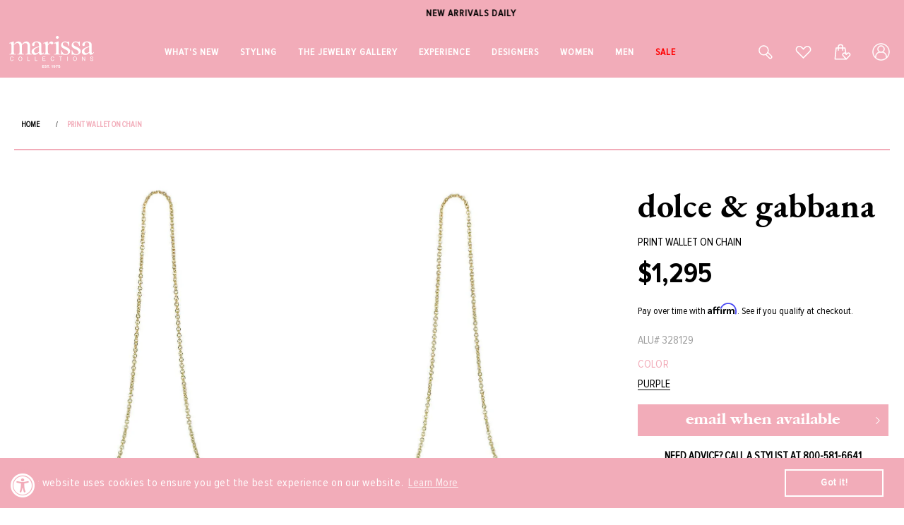

--- FILE ---
content_type: text/html; charset=utf-8
request_url: https://marissacollections.com/products/print-wallet-on-chain
body_size: 83959
content:
<!doctype html>
<html class="no-js" lang="en">
  <head>

    <meta charset="utf-8">
    <meta http-equiv="X-UA-Compatible" content="IE=edge">
    <meta name="viewport" content="width=device-width,initial-scale=1,maximum-scale=1">
    <meta name="theme-color" content="">
    <link rel="canonical" href="https://marissacollections.com/products/print-wallet-on-chain">
    <link rel="preconnect" href="https://cdn.shopify.com" crossorigin>

    
    <meta name="robots" content="index,follow">
    

    <meta name="google-site-verification" content="9VMH6RY6TGyr3VH6U1PFF6mBELwUT9PsRNipkVVE-S4" /><link rel="icon" type="image/png" href="//marissacollections.com/cdn/shop/files/FAVICON32.png?crop=center&height=32&v=1669799693&width=32"><link rel="preconnect" href="https://fonts.shopifycdn.com" crossorigin><link rel="stylesheet" type="text/css" href="//cdn.jsdelivr.net/npm/slick-carousel@1.8.1/slick/slick.css"/>

    <title>
      Print Wallet On Chain | DOLCE &amp; GABBANA
 &ndash; Marissa Collections</title>

    
      <meta name="description" content="Dolce &amp;amp; Gabbana floral print wallet on a chain with a detachable chain strap, snap closure, jewel embroidery, interior card slots, and removable card and bill holders. 8.75&quot; W x 5&quot; H x 0.5&quot; D 45&quot; Chain Strap Made in Italy  ">
    

    

<meta property="og:site_name" content="Marissa Collections">
<meta property="og:url" content="https://marissacollections.com/products/print-wallet-on-chain">
<meta property="og:title" content="Print Wallet On Chain | DOLCE &amp; GABBANA">
<meta property="og:type" content="product">
<meta property="og:description" content="Dolce &amp;amp; Gabbana floral print wallet on a chain with a detachable chain strap, snap closure, jewel embroidery, interior card slots, and removable card and bill holders. 8.75&quot; W x 5&quot; H x 0.5&quot; D 45&quot; Chain Strap Made in Italy  "><meta property="og:image" content="http://marissacollections.com/cdn/shop/files/dolce-gabbana-handbagwallet-purple-print-wallet-on-chain.jpg?v=1731665926">
  <meta property="og:image:secure_url" content="https://marissacollections.com/cdn/shop/files/dolce-gabbana-handbagwallet-purple-print-wallet-on-chain.jpg?v=1731665926">
  <meta property="og:image:width" content="960">
  <meta property="og:image:height" content="1223"><meta property="og:price:amount" content="1,295">
  <meta property="og:price:currency" content="USD"><meta name="twitter:card" content="summary_large_image">
<meta name="twitter:title" content="Print Wallet On Chain | DOLCE &amp; GABBANA">
<meta name="twitter:description" content="Dolce &amp;amp; Gabbana floral print wallet on a chain with a detachable chain strap, snap closure, jewel embroidery, interior card slots, and removable card and bill holders. 8.75&quot; W x 5&quot; H x 0.5&quot; D 45&quot; Chain Strap Made in Italy  ">


    <!-- Affirm -->
    <script>
      _affirm_config = {
        public_api_key:  "W6U1KRH5MBKIPWBU",
        script:          "https://cdn1.affirm.com/js/v2/affirm.js"
      };
      (function(l,g,m,e,a,f,b){var d,c=l[m]||{},h=document.createElement(f),n=document.getElementsByTagName(f)[0],k=function(a,b,c){return function(){a[b]._.push([c,arguments])}};c[e]=k(c,e,"set");d=c[e];c[a]={};c[a]._=[];d._=[];c[a][b]=k(c,a,b);a=0;for(b="set add save post open empty reset on off trigger ready setProduct".split(" ");a<b.length;a++)d[b[a]]=k(c,e,b[a]);a=0;for(b=["get","token","url","items"];a<b.length;a++)d[b[a]]=function(){};h.async=!0;h.src=g[f];n.parentNode.insertBefore(h,n);delete g[f];d(g);l[m]=c})(window,_affirm_config,"affirm","checkout","ui","script","ready");
      // Use your live public API Key and https://cdn1.affirm.com/js/v2/affirm.js script to point to Affirm production environment.
    </script>
    <!-- End Affirm --><script type="text/javascript">
    window.isense_gdpr_privacy_policy_text = "";
    window.isense_gdpr_accept_button_text = "";
    window.isense_gdpr_close_button_text = "";
    window.isense_gdpr_change_cookies_text = "";
    window.isense_gdpr_text = "";

    window.isense_gdpr_strict_cookies_checkbox = "";
    window.isense_gdpr_strict_cookies_text = "";

    window.isense_gdpr_analytics_cookies_checkbox = "";
    window.isense_gdpr_analytics_cookies_text = "";

    window.isense_gdpr_marketing_cookies_checkbox = "";
    window.isense_gdpr_marketing_cookies_text = "";

    window.isense_gdpr_functionality_cookies_checkbox = "";
    window.isense_gdpr_functionality_cookies_text = "";

    window.isense_gdpr_popup_header = "";
    window.isense_gdpr_dismiss_button_text = "";

    window.isense_gdpr_accept_selected_button_text = "";
    window.isense_gdpr_accept_all_button_text = "";

    window.isense_gdpr_data_collection_text = "";
  </script>
     

    <script src="//marissacollections.com/cdn/shop/t/92/assets/global.js?v=179658413706407406141755591028" defer="defer"></script>
     <script src="//marissacollections.com/cdn/shop/t/92/assets/jquery.zoom.js?v=13237287164892544891748588289" defer="defer"></script>
    <script>window.performance && window.performance.mark && window.performance.mark('shopify.content_for_header.start');</script><meta name="facebook-domain-verification" content="8zi0e0pa598xfkll8kflk14ehh047b">
<meta name="google-site-verification" content="edg-KtKb8Jc0Zv-QnHyY_nrf2SR61loflBknhm3RrwA">
<meta id="shopify-digital-wallet" name="shopify-digital-wallet" content="/33388920967/digital_wallets/dialog">
<meta name="shopify-checkout-api-token" content="225d1175b45591988a83de6188c6fcba">
<meta id="in-context-paypal-metadata" data-shop-id="33388920967" data-venmo-supported="true" data-environment="production" data-locale="en_US" data-paypal-v4="true" data-currency="USD">
<link rel="alternate" type="application/json+oembed" href="https://marissacollections.com/products/print-wallet-on-chain.oembed">
<script async="async" src="/checkouts/internal/preloads.js?locale=en-US"></script>
<link rel="preconnect" href="https://shop.app" crossorigin="anonymous">
<script async="async" src="https://shop.app/checkouts/internal/preloads.js?locale=en-US&shop_id=33388920967" crossorigin="anonymous"></script>
<script id="apple-pay-shop-capabilities" type="application/json">{"shopId":33388920967,"countryCode":"US","currencyCode":"USD","merchantCapabilities":["supports3DS"],"merchantId":"gid:\/\/shopify\/Shop\/33388920967","merchantName":"Marissa Collections","requiredBillingContactFields":["postalAddress","email","phone"],"requiredShippingContactFields":["postalAddress","email","phone"],"shippingType":"shipping","supportedNetworks":["visa","masterCard","amex","discover"],"total":{"type":"pending","label":"Marissa Collections","amount":"1.00"},"shopifyPaymentsEnabled":true,"supportsSubscriptions":true}</script>
<script id="shopify-features" type="application/json">{"accessToken":"225d1175b45591988a83de6188c6fcba","betas":["rich-media-storefront-analytics"],"domain":"marissacollections.com","predictiveSearch":true,"shopId":33388920967,"locale":"en"}</script>
<script>var Shopify = Shopify || {};
Shopify.shop = "marissacollectionsshop.myshopify.com";
Shopify.locale = "en";
Shopify.currency = {"active":"USD","rate":"1.0"};
Shopify.country = "US";
Shopify.theme = {"name":"Marissa Theme v3.0","id":146738315416,"schema_name":"Dawn","schema_version":"5.0.0","theme_store_id":887,"role":"main"};
Shopify.theme.handle = "null";
Shopify.theme.style = {"id":null,"handle":null};
Shopify.cdnHost = "marissacollections.com/cdn";
Shopify.routes = Shopify.routes || {};
Shopify.routes.root = "/";</script>
<script type="module">!function(o){(o.Shopify=o.Shopify||{}).modules=!0}(window);</script>
<script>!function(o){function n(){var o=[];function n(){o.push(Array.prototype.slice.apply(arguments))}return n.q=o,n}var t=o.Shopify=o.Shopify||{};t.loadFeatures=n(),t.autoloadFeatures=n()}(window);</script>
<script>
  window.ShopifyPay = window.ShopifyPay || {};
  window.ShopifyPay.apiHost = "shop.app\/pay";
  window.ShopifyPay.redirectState = null;
</script>
<script id="shop-js-analytics" type="application/json">{"pageType":"product"}</script>
<script defer="defer" async type="module" src="//marissacollections.com/cdn/shopifycloud/shop-js/modules/v2/client.init-shop-cart-sync_IZsNAliE.en.esm.js"></script>
<script defer="defer" async type="module" src="//marissacollections.com/cdn/shopifycloud/shop-js/modules/v2/chunk.common_0OUaOowp.esm.js"></script>
<script type="module">
  await import("//marissacollections.com/cdn/shopifycloud/shop-js/modules/v2/client.init-shop-cart-sync_IZsNAliE.en.esm.js");
await import("//marissacollections.com/cdn/shopifycloud/shop-js/modules/v2/chunk.common_0OUaOowp.esm.js");

  window.Shopify.SignInWithShop?.initShopCartSync?.({"fedCMEnabled":true,"windoidEnabled":true});

</script>
<script>
  window.Shopify = window.Shopify || {};
  if (!window.Shopify.featureAssets) window.Shopify.featureAssets = {};
  window.Shopify.featureAssets['shop-js'] = {"shop-cart-sync":["modules/v2/client.shop-cart-sync_DLOhI_0X.en.esm.js","modules/v2/chunk.common_0OUaOowp.esm.js"],"init-fed-cm":["modules/v2/client.init-fed-cm_C6YtU0w6.en.esm.js","modules/v2/chunk.common_0OUaOowp.esm.js"],"shop-button":["modules/v2/client.shop-button_BCMx7GTG.en.esm.js","modules/v2/chunk.common_0OUaOowp.esm.js"],"shop-cash-offers":["modules/v2/client.shop-cash-offers_BT26qb5j.en.esm.js","modules/v2/chunk.common_0OUaOowp.esm.js","modules/v2/chunk.modal_CGo_dVj3.esm.js"],"init-windoid":["modules/v2/client.init-windoid_B9PkRMql.en.esm.js","modules/v2/chunk.common_0OUaOowp.esm.js"],"init-shop-email-lookup-coordinator":["modules/v2/client.init-shop-email-lookup-coordinator_DZkqjsbU.en.esm.js","modules/v2/chunk.common_0OUaOowp.esm.js"],"shop-toast-manager":["modules/v2/client.shop-toast-manager_Di2EnuM7.en.esm.js","modules/v2/chunk.common_0OUaOowp.esm.js"],"shop-login-button":["modules/v2/client.shop-login-button_BtqW_SIO.en.esm.js","modules/v2/chunk.common_0OUaOowp.esm.js","modules/v2/chunk.modal_CGo_dVj3.esm.js"],"avatar":["modules/v2/client.avatar_BTnouDA3.en.esm.js"],"pay-button":["modules/v2/client.pay-button_CWa-C9R1.en.esm.js","modules/v2/chunk.common_0OUaOowp.esm.js"],"init-shop-cart-sync":["modules/v2/client.init-shop-cart-sync_IZsNAliE.en.esm.js","modules/v2/chunk.common_0OUaOowp.esm.js"],"init-customer-accounts":["modules/v2/client.init-customer-accounts_DenGwJTU.en.esm.js","modules/v2/client.shop-login-button_BtqW_SIO.en.esm.js","modules/v2/chunk.common_0OUaOowp.esm.js","modules/v2/chunk.modal_CGo_dVj3.esm.js"],"init-shop-for-new-customer-accounts":["modules/v2/client.init-shop-for-new-customer-accounts_JdHXxpS9.en.esm.js","modules/v2/client.shop-login-button_BtqW_SIO.en.esm.js","modules/v2/chunk.common_0OUaOowp.esm.js","modules/v2/chunk.modal_CGo_dVj3.esm.js"],"init-customer-accounts-sign-up":["modules/v2/client.init-customer-accounts-sign-up_D6__K_p8.en.esm.js","modules/v2/client.shop-login-button_BtqW_SIO.en.esm.js","modules/v2/chunk.common_0OUaOowp.esm.js","modules/v2/chunk.modal_CGo_dVj3.esm.js"],"checkout-modal":["modules/v2/client.checkout-modal_C_ZQDY6s.en.esm.js","modules/v2/chunk.common_0OUaOowp.esm.js","modules/v2/chunk.modal_CGo_dVj3.esm.js"],"shop-follow-button":["modules/v2/client.shop-follow-button_XetIsj8l.en.esm.js","modules/v2/chunk.common_0OUaOowp.esm.js","modules/v2/chunk.modal_CGo_dVj3.esm.js"],"lead-capture":["modules/v2/client.lead-capture_DvA72MRN.en.esm.js","modules/v2/chunk.common_0OUaOowp.esm.js","modules/v2/chunk.modal_CGo_dVj3.esm.js"],"shop-login":["modules/v2/client.shop-login_ClXNxyh6.en.esm.js","modules/v2/chunk.common_0OUaOowp.esm.js","modules/v2/chunk.modal_CGo_dVj3.esm.js"],"payment-terms":["modules/v2/client.payment-terms_CNlwjfZz.en.esm.js","modules/v2/chunk.common_0OUaOowp.esm.js","modules/v2/chunk.modal_CGo_dVj3.esm.js"]};
</script>
<script>(function() {
  var isLoaded = false;
  function asyncLoad() {
    if (isLoaded) return;
    isLoaded = true;
    var urls = ["https:\/\/cdn-scripts.signifyd.com\/shopify\/script-tag.js?shop=marissacollectionsshop.myshopify.com","https:\/\/tag.rmp.rakuten.com\/114956.ct.js?shop=marissacollectionsshop.myshopify.com","https:\/\/shy.elfsight.com\/p\/platform.js?shop=marissacollectionsshop.myshopify.com","https:\/\/swymv3pro-01.azureedge.net\/code\/swym-shopify.js?shop=marissacollectionsshop.myshopify.com","https:\/\/cdn.shopify.com\/s\/files\/1\/0333\/8892\/0967\/t\/83\/assets\/booster_eu_cookie_33388920967.js?v=1699005318\u0026shop=marissacollectionsshop.myshopify.com","https:\/\/tools.luckyorange.com\/core\/lo.js?site-id=43838429\u0026shop=marissacollectionsshop.myshopify.com","https:\/\/geostock.nyc3.digitaloceanspaces.com\/js\/inventoryLocation.js?shop=marissacollectionsshop.myshopify.com","https:\/\/storage.nfcube.com\/instafeed-24ba0d2a6c3fb25cd5484483e1ecdd73.js?shop=marissacollectionsshop.myshopify.com","https:\/\/inventory-info.nyc3.cdn.digitaloceanspaces.com\/js\/inventoryLocation.js?shop=marissacollectionsshop.myshopify.com","https:\/\/cdn.attn.tv\/marissacollections\/dtag.js?shop=marissacollectionsshop.myshopify.com","\/\/cdn.shopify.com\/proxy\/06d5490b1348e86d41743d6fe0556e43f637c48ee33322baaea342e8e66a651b\/api.goaffpro.com\/loader.js?shop=marissacollectionsshop.myshopify.com\u0026sp-cache-control=cHVibGljLCBtYXgtYWdlPTkwMA","https:\/\/searchanise-ef84.kxcdn.com\/widgets\/shopify\/init.js?a=2h0r5D8N4X\u0026shop=marissacollectionsshop.myshopify.com","\/\/backinstock.useamp.com\/widget\/21226_1767154825.js?category=bis\u0026v=6\u0026shop=marissacollectionsshop.myshopify.com"];
    for (var i = 0; i < urls.length; i++) {
      var s = document.createElement('script');
      s.type = 'text/javascript';
      s.async = true;
      s.src = urls[i];
      var x = document.getElementsByTagName('script')[0];
      x.parentNode.insertBefore(s, x);
    }
  };
  if(window.attachEvent) {
    window.attachEvent('onload', asyncLoad);
  } else {
    window.addEventListener('load', asyncLoad, false);
  }
})();</script>
<script id="__st">var __st={"a":33388920967,"offset":-18000,"reqid":"61e88e63-eda0-4592-8a74-8f5f072ac196-1768394203","pageurl":"marissacollections.com\/products\/print-wallet-on-chain","u":"f94396e3dcbb","p":"product","rtyp":"product","rid":4701449748615};</script>
<script>window.ShopifyPaypalV4VisibilityTracking = true;</script>
<script id="captcha-bootstrap">!function(){'use strict';const t='contact',e='account',n='new_comment',o=[[t,t],['blogs',n],['comments',n],[t,'customer']],c=[[e,'customer_login'],[e,'guest_login'],[e,'recover_customer_password'],[e,'create_customer']],r=t=>t.map((([t,e])=>`form[action*='/${t}']:not([data-nocaptcha='true']) input[name='form_type'][value='${e}']`)).join(','),a=t=>()=>t?[...document.querySelectorAll(t)].map((t=>t.form)):[];function s(){const t=[...o],e=r(t);return a(e)}const i='password',u='form_key',d=['recaptcha-v3-token','g-recaptcha-response','h-captcha-response',i],f=()=>{try{return window.sessionStorage}catch{return}},m='__shopify_v',_=t=>t.elements[u];function p(t,e,n=!1){try{const o=window.sessionStorage,c=JSON.parse(o.getItem(e)),{data:r}=function(t){const{data:e,action:n}=t;return t[m]||n?{data:e,action:n}:{data:t,action:n}}(c);for(const[e,n]of Object.entries(r))t.elements[e]&&(t.elements[e].value=n);n&&o.removeItem(e)}catch(o){console.error('form repopulation failed',{error:o})}}const l='form_type',E='cptcha';function T(t){t.dataset[E]=!0}const w=window,h=w.document,L='Shopify',v='ce_forms',y='captcha';let A=!1;((t,e)=>{const n=(g='f06e6c50-85a8-45c8-87d0-21a2b65856fe',I='https://cdn.shopify.com/shopifycloud/storefront-forms-hcaptcha/ce_storefront_forms_captcha_hcaptcha.v1.5.2.iife.js',D={infoText:'Protected by hCaptcha',privacyText:'Privacy',termsText:'Terms'},(t,e,n)=>{const o=w[L][v],c=o.bindForm;if(c)return c(t,g,e,D).then(n);var r;o.q.push([[t,g,e,D],n]),r=I,A||(h.body.append(Object.assign(h.createElement('script'),{id:'captcha-provider',async:!0,src:r})),A=!0)});var g,I,D;w[L]=w[L]||{},w[L][v]=w[L][v]||{},w[L][v].q=[],w[L][y]=w[L][y]||{},w[L][y].protect=function(t,e){n(t,void 0,e),T(t)},Object.freeze(w[L][y]),function(t,e,n,w,h,L){const[v,y,A,g]=function(t,e,n){const i=e?o:[],u=t?c:[],d=[...i,...u],f=r(d),m=r(i),_=r(d.filter((([t,e])=>n.includes(e))));return[a(f),a(m),a(_),s()]}(w,h,L),I=t=>{const e=t.target;return e instanceof HTMLFormElement?e:e&&e.form},D=t=>v().includes(t);t.addEventListener('submit',(t=>{const e=I(t);if(!e)return;const n=D(e)&&!e.dataset.hcaptchaBound&&!e.dataset.recaptchaBound,o=_(e),c=g().includes(e)&&(!o||!o.value);(n||c)&&t.preventDefault(),c&&!n&&(function(t){try{if(!f())return;!function(t){const e=f();if(!e)return;const n=_(t);if(!n)return;const o=n.value;o&&e.removeItem(o)}(t);const e=Array.from(Array(32),(()=>Math.random().toString(36)[2])).join('');!function(t,e){_(t)||t.append(Object.assign(document.createElement('input'),{type:'hidden',name:u})),t.elements[u].value=e}(t,e),function(t,e){const n=f();if(!n)return;const o=[...t.querySelectorAll(`input[type='${i}']`)].map((({name:t})=>t)),c=[...d,...o],r={};for(const[a,s]of new FormData(t).entries())c.includes(a)||(r[a]=s);n.setItem(e,JSON.stringify({[m]:1,action:t.action,data:r}))}(t,e)}catch(e){console.error('failed to persist form',e)}}(e),e.submit())}));const S=(t,e)=>{t&&!t.dataset[E]&&(n(t,e.some((e=>e===t))),T(t))};for(const o of['focusin','change'])t.addEventListener(o,(t=>{const e=I(t);D(e)&&S(e,y())}));const B=e.get('form_key'),M=e.get(l),P=B&&M;t.addEventListener('DOMContentLoaded',(()=>{const t=y();if(P)for(const e of t)e.elements[l].value===M&&p(e,B);[...new Set([...A(),...v().filter((t=>'true'===t.dataset.shopifyCaptcha))])].forEach((e=>S(e,t)))}))}(h,new URLSearchParams(w.location.search),n,t,e,['guest_login'])})(!0,!0)}();</script>
<script integrity="sha256-4kQ18oKyAcykRKYeNunJcIwy7WH5gtpwJnB7kiuLZ1E=" data-source-attribution="shopify.loadfeatures" defer="defer" src="//marissacollections.com/cdn/shopifycloud/storefront/assets/storefront/load_feature-a0a9edcb.js" crossorigin="anonymous"></script>
<script crossorigin="anonymous" defer="defer" src="//marissacollections.com/cdn/shopifycloud/storefront/assets/shopify_pay/storefront-65b4c6d7.js?v=20250812"></script>
<script data-source-attribution="shopify.dynamic_checkout.dynamic.init">var Shopify=Shopify||{};Shopify.PaymentButton=Shopify.PaymentButton||{isStorefrontPortableWallets:!0,init:function(){window.Shopify.PaymentButton.init=function(){};var t=document.createElement("script");t.src="https://marissacollections.com/cdn/shopifycloud/portable-wallets/latest/portable-wallets.en.js",t.type="module",document.head.appendChild(t)}};
</script>
<script data-source-attribution="shopify.dynamic_checkout.buyer_consent">
  function portableWalletsHideBuyerConsent(e){var t=document.getElementById("shopify-buyer-consent"),n=document.getElementById("shopify-subscription-policy-button");t&&n&&(t.classList.add("hidden"),t.setAttribute("aria-hidden","true"),n.removeEventListener("click",e))}function portableWalletsShowBuyerConsent(e){var t=document.getElementById("shopify-buyer-consent"),n=document.getElementById("shopify-subscription-policy-button");t&&n&&(t.classList.remove("hidden"),t.removeAttribute("aria-hidden"),n.addEventListener("click",e))}window.Shopify?.PaymentButton&&(window.Shopify.PaymentButton.hideBuyerConsent=portableWalletsHideBuyerConsent,window.Shopify.PaymentButton.showBuyerConsent=portableWalletsShowBuyerConsent);
</script>
<script data-source-attribution="shopify.dynamic_checkout.cart.bootstrap">document.addEventListener("DOMContentLoaded",(function(){function t(){return document.querySelector("shopify-accelerated-checkout-cart, shopify-accelerated-checkout")}if(t())Shopify.PaymentButton.init();else{new MutationObserver((function(e,n){t()&&(Shopify.PaymentButton.init(),n.disconnect())})).observe(document.body,{childList:!0,subtree:!0})}}));
</script>
<link id="shopify-accelerated-checkout-styles" rel="stylesheet" media="screen" href="https://marissacollections.com/cdn/shopifycloud/portable-wallets/latest/accelerated-checkout-backwards-compat.css" crossorigin="anonymous">
<style id="shopify-accelerated-checkout-cart">
        #shopify-buyer-consent {
  margin-top: 1em;
  display: inline-block;
  width: 100%;
}

#shopify-buyer-consent.hidden {
  display: none;
}

#shopify-subscription-policy-button {
  background: none;
  border: none;
  padding: 0;
  text-decoration: underline;
  font-size: inherit;
  cursor: pointer;
}

#shopify-subscription-policy-button::before {
  box-shadow: none;
}

      </style>
<script id="sections-script" data-sections="product-recommendations,header,footer" defer="defer" src="//marissacollections.com/cdn/shop/t/92/compiled_assets/scripts.js?386564"></script>
<script>window.performance && window.performance.mark && window.performance.mark('shopify.content_for_header.end');</script>


    <style data-shopify>
      @font-face {
  font-family: Assistant;
  font-weight: 400;
  font-style: normal;
  font-display: swap;
  src: url("//marissacollections.com/cdn/fonts/assistant/assistant_n4.9120912a469cad1cc292572851508ca49d12e768.woff2") format("woff2"),
       url("//marissacollections.com/cdn/fonts/assistant/assistant_n4.6e9875ce64e0fefcd3f4446b7ec9036b3ddd2985.woff") format("woff");
}

      @font-face {
  font-family: Assistant;
  font-weight: 700;
  font-style: normal;
  font-display: swap;
  src: url("//marissacollections.com/cdn/fonts/assistant/assistant_n7.bf44452348ec8b8efa3aa3068825305886b1c83c.woff2") format("woff2"),
       url("//marissacollections.com/cdn/fonts/assistant/assistant_n7.0c887fee83f6b3bda822f1150b912c72da0f7b64.woff") format("woff");
}

      
      
      @font-face {
  font-family: Assistant;
  font-weight: 400;
  font-style: normal;
  font-display: swap;
  src: url("//marissacollections.com/cdn/fonts/assistant/assistant_n4.9120912a469cad1cc292572851508ca49d12e768.woff2") format("woff2"),
       url("//marissacollections.com/cdn/fonts/assistant/assistant_n4.6e9875ce64e0fefcd3f4446b7ec9036b3ddd2985.woff") format("woff");
}


      :root {
        --font-body-family: Assistant, sans-serif;
        --font-body-style: normal;
        --font-body-weight: 400;
        --font-body-weight-bold: 700;

        --font-heading-family: Assistant, sans-serif;
        --font-heading-style: normal;
        --font-heading-weight: 400;

        --font-body-scale: 1.0;
        --font-heading-scale: 1.0;

        --color-base-text: 0, 0, 0;
        --color-shadow: 0, 0, 0;
        --color-base-background-1: 255, 255, 255;
        --color-base-background-2: 243, 243, 243;
        --color-base-solid-button-labels: 255, 255, 255;
        --color-base-outline-button-labels: 0, 0, 0;
        --color-base-accent-1: 0, 0, 0;
        --color-base-accent-2: 51, 79, 180;
        --payment-terms-background-color: #ffffff;

        --gradient-base-background-1: #ffffff;
        --gradient-base-background-2: #f3f3f3;
        --gradient-base-accent-1: #000000;
        --gradient-base-accent-2: #334fb4;

        --media-padding: px;
        --media-border-opacity: 0.05;
        --media-border-width: 1px;
        --media-radius: 0px;
        --media-shadow-opacity: 0.0;
        --media-shadow-horizontal-offset: 0px;
        --media-shadow-vertical-offset: 4px;
        --media-shadow-blur-radius: 5px;

        --page-width: 120rem;
        --page-width-margin: 0rem;

        --card-image-padding: 0.0rem;
        --card-corner-radius: 0.0rem;
        --card-text-alignment: left;
        --card-border-width: 0.0rem;
        --card-border-opacity: 0.1;
        --card-shadow-opacity: 0.0;
        --card-shadow-horizontal-offset: 0.0rem;
        --card-shadow-vertical-offset: 0.4rem;
        --card-shadow-blur-radius: 0.5rem;

        --badge-corner-radius: 4.0rem;

        --popup-border-width: 1px;
        --popup-border-opacity: 0.1;
        --popup-corner-radius: 0px;
        --popup-shadow-opacity: 0.0;
        --popup-shadow-horizontal-offset: 0px;
        --popup-shadow-vertical-offset: 4px;
        --popup-shadow-blur-radius: 5px;

        --drawer-border-width: 1px;
        --drawer-border-opacity: 0.1;
        --drawer-shadow-opacity: 0.0;
        --drawer-shadow-horizontal-offset: 0px;
        --drawer-shadow-vertical-offset: 4px;
        --drawer-shadow-blur-radius: 5px;

        --spacing-sections-desktop: 0px;
        --spacing-sections-mobile: 0px;

        --grid-desktop-vertical-spacing: 8px;
        --grid-desktop-horizontal-spacing: 8px;
        --grid-mobile-vertical-spacing: 4px;
        --grid-mobile-horizontal-spacing: 4px;

        --text-boxes-border-opacity: 0.1;
        --text-boxes-border-width: 0px;
        --text-boxes-radius: 0px;
        --text-boxes-shadow-opacity: 0.0;
        --text-boxes-shadow-horizontal-offset: 0px;
        --text-boxes-shadow-vertical-offset: 4px;
        --text-boxes-shadow-blur-radius: 5px;

        --buttons-radius: 0px;
        --buttons-radius-outset: 0px;
        --buttons-border-width: 1px;
        --buttons-border-opacity: 1.0;
        --buttons-shadow-opacity: 0.0;
        --buttons-shadow-horizontal-offset: 0px;
        --buttons-shadow-vertical-offset: 4px;
        --buttons-shadow-blur-radius: 5px;
        --buttons-border-offset: 0px;

        --inputs-radius: 0px;
        --inputs-border-width: 1px;
        --inputs-border-opacity: 0.55;
        --inputs-shadow-opacity: 0.0;
        --inputs-shadow-horizontal-offset: 0px;
        --inputs-margin-offset: 0px;
        --inputs-shadow-vertical-offset: 4px;
        --inputs-shadow-blur-radius: 5px;
        --inputs-radius-outset: 0px;

        --variant-pills-radius: 40px;
        --variant-pills-border-width: 1px;
        --variant-pills-border-opacity: 0.55;
        --variant-pills-shadow-opacity: 0.0;
        --variant-pills-shadow-horizontal-offset: 0px;
        --variant-pills-shadow-vertical-offset: 4px;
        --variant-pills-shadow-blur-radius: 5px;
      }

      *,
      *::before,
      *::after {
        box-sizing: inherit;
      }

      html {
        box-sizing: border-box;
        font-size: calc(var(--font-body-scale) * 62.5%);
        height: 100%;
      }

      body {
        display: grid;
        grid-template-rows: auto auto 1fr auto;
        grid-template-columns: 100%;
        min-height: 100%;
        margin: 0;
        font-size: 1.5rem;
        letter-spacing: 0.06rem;
        line-height: calc(1 + 0.8 / var(--font-body-scale));
        font-family: var(--font-body-family);
        font-style: var(--font-body-style);
        font-weight: var(--font-body-weight);
      }

      @media screen and (min-width: 750px) {
        body {
          font-size: 1.6rem;
        }
      }
    </style>

  

    <link href="//marissacollections.com/cdn/shop/t/92/assets/base.css?v=49272922153127472151765354761" rel="stylesheet" type="text/css" media="all" />
<link rel="preload" as="font" href="//marissacollections.com/cdn/fonts/assistant/assistant_n4.9120912a469cad1cc292572851508ca49d12e768.woff2" type="font/woff2" crossorigin><link rel="preload" as="font" href="//marissacollections.com/cdn/fonts/assistant/assistant_n4.9120912a469cad1cc292572851508ca49d12e768.woff2" type="font/woff2" crossorigin><link rel="stylesheet" href="//marissacollections.com/cdn/shop/t/92/assets/component-predictive-search.css?v=165644661289088488651748588289" media="print" onload="this.media='all'"><script>document.documentElement.className = document.documentElement.className.replace('no-js', 'js');
    if (Shopify.designMode) {
      document.documentElement.classList.add('shopify-design-mode');
    }
    </script>
    <script src="//searchserverapi.com/widgets/shopify/init.js?a=2h0r5D8N4X"></script>

    <script src="//ajax.googleapis.com/ajax/libs/jquery/2.2.4/jquery.min.js" type="text/javascript"></script>
    
    <link rel="stylesheet" href="https://unpkg.com/flickity@2/dist/flickity.min.css">
    <script src="https://unpkg.com/flickity@2/dist/flickity.pkgd.min.js"></script>
    
    <script type="text/javascript" src="//cdn.jsdelivr.net/npm/slick-carousel@1.8.1/slick/slick.min.js"></script>    

    <script>
    window.dataLayer = window.dataLayer || [];
    function gtag(){dataLayer.push(arguments);}
    gtag('js', new Date());

    gtag('config', 'AW-1057466871');
    </script>

    
<!-- START Rakuten Advertising Tracking -->
  <script type="text/javascript">
  	(function (url) {
  		/*Tracking Bootstrap - Set Up DataLayer objects/properties here*/
  		if(!window.DataLayer){
  			 window.DataLayer = {};
  		}
  		if(!DataLayer.events){
			DataLayer.events = {};
		}
		DataLayer.events.SPIVersion = DataLayer.events.SPIVersion || "v3.4.1";
		DataLayer.events.SiteSection = '1';

		var loc, ct = document.createElement('script'); ct.type = 'text/javascript';
		ct.async = true; ct.src = url; loc = document.getElementsByTagName('script')[0];
		loc.parentNode.insertBefore(ct, loc);
	}(document.location.protocol + '//tag.rmp.rakuten.com/114956.ct.js'));
  </script>
<!-- END Rakuten Advertising Tracking -->
    
<!-- BEGIN app block: shopify://apps/helium-customer-fields/blocks/app-embed/bab58598-3e6a-4377-aaaa-97189b15f131 -->







































<script>
  if ('CF' in window) {
    window.CF.appEmbedEnabled = true;
  } else {
    window.CF = {
      appEmbedEnabled: true,
    };
  }

  window.CF.editAccountFormId = "";
  window.CF.registrationFormId = "";
</script>

<!-- BEGIN app snippet: patch-registration-links -->







































<script>
  function patchRegistrationLinks() {
    const PATCHABLE_LINKS_SELECTOR = 'a[href*="/account/register"]';

    const search = new URLSearchParams(window.location.search);
    const checkoutUrl = search.get('checkout_url');
    const returnUrl = search.get('return_url');

    const redirectUrl = checkoutUrl || returnUrl;
    if (!redirectUrl) return;

    const registrationLinks = Array.from(document.querySelectorAll(PATCHABLE_LINKS_SELECTOR));
    registrationLinks.forEach(link => {
      const url = new URL(link.href);

      url.searchParams.set('return_url', redirectUrl);

      link.href = url.href;
    });
  }

  if (['complete', 'interactive', 'loaded'].includes(document.readyState)) {
    patchRegistrationLinks();
  } else {
    document.addEventListener('DOMContentLoaded', () => patchRegistrationLinks());
  }
</script><!-- END app snippet -->
<!-- BEGIN app snippet: patch-login-grecaptcha-conflict -->







































<script>
  // Fixes a problem where both grecaptcha and hcaptcha response fields are included in the /account/login form submission
  // resulting in a 404 on the /challenge page.
  // This is caused by our triggerShopifyRecaptchaLoad function in initialize-forms.liquid.ejs
  // The fix itself just removes the unnecessary g-recaptcha-response input

  function patchLoginGrecaptchaConflict() {
    Array.from(document.querySelectorAll('form')).forEach(form => {
      form.addEventListener('submit', e => {
        const grecaptchaResponse = form.querySelector('[name="g-recaptcha-response"]');
        const hcaptchaResponse = form.querySelector('[name="h-captcha-response"]');

        if (grecaptchaResponse && hcaptchaResponse) {
          // Can't use both. Only keep hcaptcha response field.
          grecaptchaResponse.parentElement.removeChild(grecaptchaResponse);
        }
      })
    })
  }

  if (['complete', 'interactive', 'loaded'].includes(document.readyState)) {
    patchLoginGrecaptchaConflict();
  } else {
    document.addEventListener('DOMContentLoaded', () => patchLoginGrecaptchaConflict());
  }
</script><!-- END app snippet -->
<!-- BEGIN app snippet: embed-data -->


























































<script>
  window.CF.version = "5.1.2";
  window.CF.environment = 
  {
  
  "domain": "marissacollectionsshop.myshopify.com",
  "servicesToken": "1768394203:c62f37577847a7061ce43627129e2564eaeb6dab563bb526781be788fce02d4a",
  "baseApiUrl": "https:\/\/app.customerfields.com",
  "captchaSiteKey": "6LeE6h0eAAAAAChEgyagONn-1eOh1qg17G0Y4pe8",
  "captchaEnabled": false,
  "proxyPath": "\/tools\/customr",
  "countries": [{"name":"Afghanistan","code":"AF"},{"name":"Åland Islands","code":"AX"},{"name":"Albania","code":"AL"},{"name":"Algeria","code":"DZ"},{"name":"Andorra","code":"AD"},{"name":"Angola","code":"AO"},{"name":"Anguilla","code":"AI"},{"name":"Antigua \u0026 Barbuda","code":"AG"},{"name":"Argentina","code":"AR","provinces":[{"name":"Buenos Aires Province","code":"B"},{"name":"Catamarca","code":"K"},{"name":"Chaco","code":"H"},{"name":"Chubut","code":"U"},{"name":"Buenos Aires (Autonomous City)","code":"C"},{"name":"Córdoba","code":"X"},{"name":"Corrientes","code":"W"},{"name":"Entre Ríos","code":"E"},{"name":"Formosa","code":"P"},{"name":"Jujuy","code":"Y"},{"name":"La Pampa","code":"L"},{"name":"La Rioja","code":"F"},{"name":"Mendoza","code":"M"},{"name":"Misiones","code":"N"},{"name":"Neuquén","code":"Q"},{"name":"Río Negro","code":"R"},{"name":"Salta","code":"A"},{"name":"San Juan","code":"J"},{"name":"San Luis","code":"D"},{"name":"Santa Cruz","code":"Z"},{"name":"Santa Fe","code":"S"},{"name":"Santiago del Estero","code":"G"},{"name":"Tierra del Fuego","code":"V"},{"name":"Tucumán","code":"T"}]},{"name":"Armenia","code":"AM"},{"name":"Aruba","code":"AW"},{"name":"Ascension Island","code":"AC"},{"name":"Australia","code":"AU","provinces":[{"name":"Australian Capital Territory","code":"ACT"},{"name":"New South Wales","code":"NSW"},{"name":"Northern Territory","code":"NT"},{"name":"Queensland","code":"QLD"},{"name":"South Australia","code":"SA"},{"name":"Tasmania","code":"TAS"},{"name":"Victoria","code":"VIC"},{"name":"Western Australia","code":"WA"}]},{"name":"Austria","code":"AT"},{"name":"Azerbaijan","code":"AZ"},{"name":"Bahamas","code":"BS"},{"name":"Bahrain","code":"BH"},{"name":"Bangladesh","code":"BD"},{"name":"Barbados","code":"BB"},{"name":"Belarus","code":"BY"},{"name":"Belgium","code":"BE"},{"name":"Belize","code":"BZ"},{"name":"Benin","code":"BJ"},{"name":"Bermuda","code":"BM"},{"name":"Bhutan","code":"BT"},{"name":"Bolivia","code":"BO"},{"name":"Bosnia \u0026 Herzegovina","code":"BA"},{"name":"Botswana","code":"BW"},{"name":"Brazil","code":"BR","provinces":[{"name":"Acre","code":"AC"},{"name":"Alagoas","code":"AL"},{"name":"Amapá","code":"AP"},{"name":"Amazonas","code":"AM"},{"name":"Bahia","code":"BA"},{"name":"Ceará","code":"CE"},{"name":"Federal District","code":"DF"},{"name":"Espírito Santo","code":"ES"},{"name":"Goiás","code":"GO"},{"name":"Maranhão","code":"MA"},{"name":"Mato Grosso","code":"MT"},{"name":"Mato Grosso do Sul","code":"MS"},{"name":"Minas Gerais","code":"MG"},{"name":"Pará","code":"PA"},{"name":"Paraíba","code":"PB"},{"name":"Paraná","code":"PR"},{"name":"Pernambuco","code":"PE"},{"name":"Piauí","code":"PI"},{"name":"Rio Grande do Norte","code":"RN"},{"name":"Rio Grande do Sul","code":"RS"},{"name":"Rio de Janeiro","code":"RJ"},{"name":"Rondônia","code":"RO"},{"name":"Roraima","code":"RR"},{"name":"Santa Catarina","code":"SC"},{"name":"São Paulo","code":"SP"},{"name":"Sergipe","code":"SE"},{"name":"Tocantins","code":"TO"}]},{"name":"British Indian Ocean Territory","code":"IO"},{"name":"British Virgin Islands","code":"VG"},{"name":"Brunei","code":"BN"},{"name":"Bulgaria","code":"BG"},{"name":"Burkina Faso","code":"BF"},{"name":"Burundi","code":"BI"},{"name":"Cambodia","code":"KH"},{"name":"Cameroon","code":"CM"},{"name":"Canada","code":"CA","provinces":[{"name":"Alberta","code":"AB"},{"name":"British Columbia","code":"BC"},{"name":"Manitoba","code":"MB"},{"name":"New Brunswick","code":"NB"},{"name":"Newfoundland and Labrador","code":"NL"},{"name":"Northwest Territories","code":"NT"},{"name":"Nova Scotia","code":"NS"},{"name":"Nunavut","code":"NU"},{"name":"Ontario","code":"ON"},{"name":"Prince Edward Island","code":"PE"},{"name":"Quebec","code":"QC"},{"name":"Saskatchewan","code":"SK"},{"name":"Yukon","code":"YT"}]},{"name":"Cape Verde","code":"CV"},{"name":"Caribbean Netherlands","code":"BQ"},{"name":"Cayman Islands","code":"KY"},{"name":"Central African Republic","code":"CF"},{"name":"Chad","code":"TD"},{"name":"Chile","code":"CL","provinces":[{"name":"Arica y Parinacota","code":"AP"},{"name":"Tarapacá","code":"TA"},{"name":"Antofagasta","code":"AN"},{"name":"Atacama","code":"AT"},{"name":"Coquimbo","code":"CO"},{"name":"Valparaíso","code":"VS"},{"name":"Santiago Metropolitan","code":"RM"},{"name":"Libertador General Bernardo O’Higgins","code":"LI"},{"name":"Maule","code":"ML"},{"name":"Ñuble","code":"NB"},{"name":"Bío Bío","code":"BI"},{"name":"Araucanía","code":"AR"},{"name":"Los Ríos","code":"LR"},{"name":"Los Lagos","code":"LL"},{"name":"Aysén","code":"AI"},{"name":"Magallanes Region","code":"MA"}]},{"name":"China","code":"CN","provinces":[{"name":"Anhui","code":"AH"},{"name":"Beijing","code":"BJ"},{"name":"Chongqing","code":"CQ"},{"name":"Fujian","code":"FJ"},{"name":"Gansu","code":"GS"},{"name":"Guangdong","code":"GD"},{"name":"Guangxi","code":"GX"},{"name":"Guizhou","code":"GZ"},{"name":"Hainan","code":"HI"},{"name":"Hebei","code":"HE"},{"name":"Heilongjiang","code":"HL"},{"name":"Henan","code":"HA"},{"name":"Hubei","code":"HB"},{"name":"Hunan","code":"HN"},{"name":"Inner Mongolia","code":"NM"},{"name":"Jiangsu","code":"JS"},{"name":"Jiangxi","code":"JX"},{"name":"Jilin","code":"JL"},{"name":"Liaoning","code":"LN"},{"name":"Ningxia","code":"NX"},{"name":"Qinghai","code":"QH"},{"name":"Shaanxi","code":"SN"},{"name":"Shandong","code":"SD"},{"name":"Shanghai","code":"SH"},{"name":"Shanxi","code":"SX"},{"name":"Sichuan","code":"SC"},{"name":"Tianjin","code":"TJ"},{"name":"Xinjiang","code":"XJ"},{"name":"Tibet","code":"YZ"},{"name":"Yunnan","code":"YN"},{"name":"Zhejiang","code":"ZJ"}]},{"name":"Christmas Island","code":"CX"},{"name":"Cocos (Keeling) Islands","code":"CC"},{"name":"Colombia","code":"CO","provinces":[{"name":"Capital District","code":"DC"},{"name":"Amazonas","code":"AMA"},{"name":"Antioquia","code":"ANT"},{"name":"Arauca","code":"ARA"},{"name":"Atlántico","code":"ATL"},{"name":"Bolívar","code":"BOL"},{"name":"Boyacá","code":"BOY"},{"name":"Caldas","code":"CAL"},{"name":"Caquetá","code":"CAQ"},{"name":"Casanare","code":"CAS"},{"name":"Cauca","code":"CAU"},{"name":"Cesar","code":"CES"},{"name":"Chocó","code":"CHO"},{"name":"Córdoba","code":"COR"},{"name":"Cundinamarca","code":"CUN"},{"name":"Guainía","code":"GUA"},{"name":"Guaviare","code":"GUV"},{"name":"Huila","code":"HUI"},{"name":"La Guajira","code":"LAG"},{"name":"Magdalena","code":"MAG"},{"name":"Meta","code":"MET"},{"name":"Nariño","code":"NAR"},{"name":"Norte de Santander","code":"NSA"},{"name":"Putumayo","code":"PUT"},{"name":"Quindío","code":"QUI"},{"name":"Risaralda","code":"RIS"},{"name":"San Andrés \u0026 Providencia","code":"SAP"},{"name":"Santander","code":"SAN"},{"name":"Sucre","code":"SUC"},{"name":"Tolima","code":"TOL"},{"name":"Valle del Cauca","code":"VAC"},{"name":"Vaupés","code":"VAU"},{"name":"Vichada","code":"VID"}]},{"name":"Comoros","code":"KM"},{"name":"Congo - Brazzaville","code":"CG"},{"name":"Congo - Kinshasa","code":"CD"},{"name":"Cook Islands","code":"CK"},{"name":"Costa Rica","code":"CR","provinces":[{"name":"Alajuela","code":"CR-A"},{"name":"Cartago","code":"CR-C"},{"name":"Guanacaste","code":"CR-G"},{"name":"Heredia","code":"CR-H"},{"name":"Limón","code":"CR-L"},{"name":"Puntarenas","code":"CR-P"},{"name":"San José","code":"CR-SJ"}]},{"name":"Croatia","code":"HR"},{"name":"Curaçao","code":"CW"},{"name":"Cyprus","code":"CY"},{"name":"Czechia","code":"CZ"},{"name":"Côte d’Ivoire","code":"CI"},{"name":"Denmark","code":"DK"},{"name":"Djibouti","code":"DJ"},{"name":"Dominica","code":"DM"},{"name":"Dominican Republic","code":"DO"},{"name":"Ecuador","code":"EC"},{"name":"Egypt","code":"EG","provinces":[{"name":"6th of October","code":"SU"},{"name":"Al Sharqia","code":"SHR"},{"name":"Alexandria","code":"ALX"},{"name":"Aswan","code":"ASN"},{"name":"Asyut","code":"AST"},{"name":"Beheira","code":"BH"},{"name":"Beni Suef","code":"BNS"},{"name":"Cairo","code":"C"},{"name":"Dakahlia","code":"DK"},{"name":"Damietta","code":"DT"},{"name":"Faiyum","code":"FYM"},{"name":"Gharbia","code":"GH"},{"name":"Giza","code":"GZ"},{"name":"Helwan","code":"HU"},{"name":"Ismailia","code":"IS"},{"name":"Kafr el-Sheikh","code":"KFS"},{"name":"Luxor","code":"LX"},{"name":"Matrouh","code":"MT"},{"name":"Minya","code":"MN"},{"name":"Monufia","code":"MNF"},{"name":"New Valley","code":"WAD"},{"name":"North Sinai","code":"SIN"},{"name":"Port Said","code":"PTS"},{"name":"Qalyubia","code":"KB"},{"name":"Qena","code":"KN"},{"name":"Red Sea","code":"BA"},{"name":"Sohag","code":"SHG"},{"name":"South Sinai","code":"JS"},{"name":"Suez","code":"SUZ"}]},{"name":"El Salvador","code":"SV","provinces":[{"name":"Ahuachapán","code":"SV-AH"},{"name":"Cabañas","code":"SV-CA"},{"name":"Chalatenango","code":"SV-CH"},{"name":"Cuscatlán","code":"SV-CU"},{"name":"La Libertad","code":"SV-LI"},{"name":"La Paz","code":"SV-PA"},{"name":"La Unión","code":"SV-UN"},{"name":"Morazán","code":"SV-MO"},{"name":"San Miguel","code":"SV-SM"},{"name":"San Salvador","code":"SV-SS"},{"name":"San Vicente","code":"SV-SV"},{"name":"Santa Ana","code":"SV-SA"},{"name":"Sonsonate","code":"SV-SO"},{"name":"Usulután","code":"SV-US"}]},{"name":"Equatorial Guinea","code":"GQ"},{"name":"Eritrea","code":"ER"},{"name":"Estonia","code":"EE"},{"name":"Eswatini","code":"SZ"},{"name":"Ethiopia","code":"ET"},{"name":"Falkland Islands","code":"FK"},{"name":"Faroe Islands","code":"FO"},{"name":"Fiji","code":"FJ"},{"name":"Finland","code":"FI"},{"name":"France","code":"FR"},{"name":"French Guiana","code":"GF"},{"name":"French Polynesia","code":"PF"},{"name":"French Southern Territories","code":"TF"},{"name":"Gabon","code":"GA"},{"name":"Gambia","code":"GM"},{"name":"Georgia","code":"GE"},{"name":"Germany","code":"DE"},{"name":"Ghana","code":"GH"},{"name":"Gibraltar","code":"GI"},{"name":"Greece","code":"GR"},{"name":"Greenland","code":"GL"},{"name":"Grenada","code":"GD"},{"name":"Guadeloupe","code":"GP"},{"name":"Guatemala","code":"GT","provinces":[{"name":"Alta Verapaz","code":"AVE"},{"name":"Baja Verapaz","code":"BVE"},{"name":"Chimaltenango","code":"CMT"},{"name":"Chiquimula","code":"CQM"},{"name":"El Progreso","code":"EPR"},{"name":"Escuintla","code":"ESC"},{"name":"Guatemala","code":"GUA"},{"name":"Huehuetenango","code":"HUE"},{"name":"Izabal","code":"IZA"},{"name":"Jalapa","code":"JAL"},{"name":"Jutiapa","code":"JUT"},{"name":"Petén","code":"PET"},{"name":"Quetzaltenango","code":"QUE"},{"name":"Quiché","code":"QUI"},{"name":"Retalhuleu","code":"RET"},{"name":"Sacatepéquez","code":"SAC"},{"name":"San Marcos","code":"SMA"},{"name":"Santa Rosa","code":"SRO"},{"name":"Sololá","code":"SOL"},{"name":"Suchitepéquez","code":"SUC"},{"name":"Totonicapán","code":"TOT"},{"name":"Zacapa","code":"ZAC"}]},{"name":"Guernsey","code":"GG"},{"name":"Guinea","code":"GN"},{"name":"Guinea-Bissau","code":"GW"},{"name":"Guyana","code":"GY"},{"name":"Haiti","code":"HT"},{"name":"Honduras","code":"HN"},{"name":"Hong Kong SAR","code":"HK","provinces":[{"name":"Hong Kong Island","code":"HK"},{"name":"Kowloon","code":"KL"},{"name":"New Territories","code":"NT"}]},{"name":"Hungary","code":"HU"},{"name":"Iceland","code":"IS"},{"name":"India","code":"IN","provinces":[{"name":"Andaman and Nicobar Islands","code":"AN"},{"name":"Andhra Pradesh","code":"AP"},{"name":"Arunachal Pradesh","code":"AR"},{"name":"Assam","code":"AS"},{"name":"Bihar","code":"BR"},{"name":"Chandigarh","code":"CH"},{"name":"Chhattisgarh","code":"CG"},{"name":"Dadra and Nagar Haveli","code":"DN"},{"name":"Daman and Diu","code":"DD"},{"name":"Delhi","code":"DL"},{"name":"Goa","code":"GA"},{"name":"Gujarat","code":"GJ"},{"name":"Haryana","code":"HR"},{"name":"Himachal Pradesh","code":"HP"},{"name":"Jammu and Kashmir","code":"JK"},{"name":"Jharkhand","code":"JH"},{"name":"Karnataka","code":"KA"},{"name":"Kerala","code":"KL"},{"name":"Ladakh","code":"LA"},{"name":"Lakshadweep","code":"LD"},{"name":"Madhya Pradesh","code":"MP"},{"name":"Maharashtra","code":"MH"},{"name":"Manipur","code":"MN"},{"name":"Meghalaya","code":"ML"},{"name":"Mizoram","code":"MZ"},{"name":"Nagaland","code":"NL"},{"name":"Odisha","code":"OR"},{"name":"Puducherry","code":"PY"},{"name":"Punjab","code":"PB"},{"name":"Rajasthan","code":"RJ"},{"name":"Sikkim","code":"SK"},{"name":"Tamil Nadu","code":"TN"},{"name":"Telangana","code":"TS"},{"name":"Tripura","code":"TR"},{"name":"Uttar Pradesh","code":"UP"},{"name":"Uttarakhand","code":"UK"},{"name":"West Bengal","code":"WB"}]},{"name":"Indonesia","code":"ID","provinces":[{"name":"Aceh","code":"AC"},{"name":"Bali","code":"BA"},{"name":"Bangka–Belitung Islands","code":"BB"},{"name":"Banten","code":"BT"},{"name":"Bengkulu","code":"BE"},{"name":"Gorontalo","code":"GO"},{"name":"Jakarta","code":"JK"},{"name":"Jambi","code":"JA"},{"name":"West Java","code":"JB"},{"name":"Central Java","code":"JT"},{"name":"East Java","code":"JI"},{"name":"West Kalimantan","code":"KB"},{"name":"South Kalimantan","code":"KS"},{"name":"Central Kalimantan","code":"KT"},{"name":"East Kalimantan","code":"KI"},{"name":"North Kalimantan","code":"KU"},{"name":"Riau Islands","code":"KR"},{"name":"Lampung","code":"LA"},{"name":"Maluku","code":"MA"},{"name":"North Maluku","code":"MU"},{"name":"North Sumatra","code":"SU"},{"name":"West Nusa Tenggara","code":"NB"},{"name":"East Nusa Tenggara","code":"NT"},{"name":"Papua","code":"PA"},{"name":"West Papua","code":"PB"},{"name":"Riau","code":"RI"},{"name":"South Sumatra","code":"SS"},{"name":"West Sulawesi","code":"SR"},{"name":"South Sulawesi","code":"SN"},{"name":"Central Sulawesi","code":"ST"},{"name":"Southeast Sulawesi","code":"SG"},{"name":"North Sulawesi","code":"SA"},{"name":"West Sumatra","code":"SB"},{"name":"Yogyakarta","code":"YO"}]},{"name":"Iraq","code":"IQ"},{"name":"Ireland","code":"IE","provinces":[{"name":"Carlow","code":"CW"},{"name":"Cavan","code":"CN"},{"name":"Clare","code":"CE"},{"name":"Cork","code":"CO"},{"name":"Donegal","code":"DL"},{"name":"Dublin","code":"D"},{"name":"Galway","code":"G"},{"name":"Kerry","code":"KY"},{"name":"Kildare","code":"KE"},{"name":"Kilkenny","code":"KK"},{"name":"Laois","code":"LS"},{"name":"Leitrim","code":"LM"},{"name":"Limerick","code":"LK"},{"name":"Longford","code":"LD"},{"name":"Louth","code":"LH"},{"name":"Mayo","code":"MO"},{"name":"Meath","code":"MH"},{"name":"Monaghan","code":"MN"},{"name":"Offaly","code":"OY"},{"name":"Roscommon","code":"RN"},{"name":"Sligo","code":"SO"},{"name":"Tipperary","code":"TA"},{"name":"Waterford","code":"WD"},{"name":"Westmeath","code":"WH"},{"name":"Wexford","code":"WX"},{"name":"Wicklow","code":"WW"}]},{"name":"Isle of Man","code":"IM"},{"name":"Israel","code":"IL"},{"name":"Italy","code":"IT","provinces":[{"name":"Agrigento","code":"AG"},{"name":"Alessandria","code":"AL"},{"name":"Ancona","code":"AN"},{"name":"Aosta Valley","code":"AO"},{"name":"Arezzo","code":"AR"},{"name":"Ascoli Piceno","code":"AP"},{"name":"Asti","code":"AT"},{"name":"Avellino","code":"AV"},{"name":"Bari","code":"BA"},{"name":"Barletta-Andria-Trani","code":"BT"},{"name":"Belluno","code":"BL"},{"name":"Benevento","code":"BN"},{"name":"Bergamo","code":"BG"},{"name":"Biella","code":"BI"},{"name":"Bologna","code":"BO"},{"name":"South Tyrol","code":"BZ"},{"name":"Brescia","code":"BS"},{"name":"Brindisi","code":"BR"},{"name":"Cagliari","code":"CA"},{"name":"Caltanissetta","code":"CL"},{"name":"Campobasso","code":"CB"},{"name":"Carbonia-Iglesias","code":"CI"},{"name":"Caserta","code":"CE"},{"name":"Catania","code":"CT"},{"name":"Catanzaro","code":"CZ"},{"name":"Chieti","code":"CH"},{"name":"Como","code":"CO"},{"name":"Cosenza","code":"CS"},{"name":"Cremona","code":"CR"},{"name":"Crotone","code":"KR"},{"name":"Cuneo","code":"CN"},{"name":"Enna","code":"EN"},{"name":"Fermo","code":"FM"},{"name":"Ferrara","code":"FE"},{"name":"Florence","code":"FI"},{"name":"Foggia","code":"FG"},{"name":"Forlì-Cesena","code":"FC"},{"name":"Frosinone","code":"FR"},{"name":"Genoa","code":"GE"},{"name":"Gorizia","code":"GO"},{"name":"Grosseto","code":"GR"},{"name":"Imperia","code":"IM"},{"name":"Isernia","code":"IS"},{"name":"L’Aquila","code":"AQ"},{"name":"La Spezia","code":"SP"},{"name":"Latina","code":"LT"},{"name":"Lecce","code":"LE"},{"name":"Lecco","code":"LC"},{"name":"Livorno","code":"LI"},{"name":"Lodi","code":"LO"},{"name":"Lucca","code":"LU"},{"name":"Macerata","code":"MC"},{"name":"Mantua","code":"MN"},{"name":"Massa and Carrara","code":"MS"},{"name":"Matera","code":"MT"},{"name":"Medio Campidano","code":"VS"},{"name":"Messina","code":"ME"},{"name":"Milan","code":"MI"},{"name":"Modena","code":"MO"},{"name":"Monza and Brianza","code":"MB"},{"name":"Naples","code":"NA"},{"name":"Novara","code":"NO"},{"name":"Nuoro","code":"NU"},{"name":"Ogliastra","code":"OG"},{"name":"Olbia-Tempio","code":"OT"},{"name":"Oristano","code":"OR"},{"name":"Padua","code":"PD"},{"name":"Palermo","code":"PA"},{"name":"Parma","code":"PR"},{"name":"Pavia","code":"PV"},{"name":"Perugia","code":"PG"},{"name":"Pesaro and Urbino","code":"PU"},{"name":"Pescara","code":"PE"},{"name":"Piacenza","code":"PC"},{"name":"Pisa","code":"PI"},{"name":"Pistoia","code":"PT"},{"name":"Pordenone","code":"PN"},{"name":"Potenza","code":"PZ"},{"name":"Prato","code":"PO"},{"name":"Ragusa","code":"RG"},{"name":"Ravenna","code":"RA"},{"name":"Reggio Calabria","code":"RC"},{"name":"Reggio Emilia","code":"RE"},{"name":"Rieti","code":"RI"},{"name":"Rimini","code":"RN"},{"name":"Rome","code":"RM"},{"name":"Rovigo","code":"RO"},{"name":"Salerno","code":"SA"},{"name":"Sassari","code":"SS"},{"name":"Savona","code":"SV"},{"name":"Siena","code":"SI"},{"name":"Syracuse","code":"SR"},{"name":"Sondrio","code":"SO"},{"name":"Taranto","code":"TA"},{"name":"Teramo","code":"TE"},{"name":"Terni","code":"TR"},{"name":"Turin","code":"TO"},{"name":"Trapani","code":"TP"},{"name":"Trentino","code":"TN"},{"name":"Treviso","code":"TV"},{"name":"Trieste","code":"TS"},{"name":"Udine","code":"UD"},{"name":"Varese","code":"VA"},{"name":"Venice","code":"VE"},{"name":"Verbano-Cusio-Ossola","code":"VB"},{"name":"Vercelli","code":"VC"},{"name":"Verona","code":"VR"},{"name":"Vibo Valentia","code":"VV"},{"name":"Vicenza","code":"VI"},{"name":"Viterbo","code":"VT"}]},{"name":"Jamaica","code":"JM"},{"name":"Japan","code":"JP","provinces":[{"name":"Hokkaido","code":"JP-01"},{"name":"Aomori","code":"JP-02"},{"name":"Iwate","code":"JP-03"},{"name":"Miyagi","code":"JP-04"},{"name":"Akita","code":"JP-05"},{"name":"Yamagata","code":"JP-06"},{"name":"Fukushima","code":"JP-07"},{"name":"Ibaraki","code":"JP-08"},{"name":"Tochigi","code":"JP-09"},{"name":"Gunma","code":"JP-10"},{"name":"Saitama","code":"JP-11"},{"name":"Chiba","code":"JP-12"},{"name":"Tokyo","code":"JP-13"},{"name":"Kanagawa","code":"JP-14"},{"name":"Niigata","code":"JP-15"},{"name":"Toyama","code":"JP-16"},{"name":"Ishikawa","code":"JP-17"},{"name":"Fukui","code":"JP-18"},{"name":"Yamanashi","code":"JP-19"},{"name":"Nagano","code":"JP-20"},{"name":"Gifu","code":"JP-21"},{"name":"Shizuoka","code":"JP-22"},{"name":"Aichi","code":"JP-23"},{"name":"Mie","code":"JP-24"},{"name":"Shiga","code":"JP-25"},{"name":"Kyoto","code":"JP-26"},{"name":"Osaka","code":"JP-27"},{"name":"Hyogo","code":"JP-28"},{"name":"Nara","code":"JP-29"},{"name":"Wakayama","code":"JP-30"},{"name":"Tottori","code":"JP-31"},{"name":"Shimane","code":"JP-32"},{"name":"Okayama","code":"JP-33"},{"name":"Hiroshima","code":"JP-34"},{"name":"Yamaguchi","code":"JP-35"},{"name":"Tokushima","code":"JP-36"},{"name":"Kagawa","code":"JP-37"},{"name":"Ehime","code":"JP-38"},{"name":"Kochi","code":"JP-39"},{"name":"Fukuoka","code":"JP-40"},{"name":"Saga","code":"JP-41"},{"name":"Nagasaki","code":"JP-42"},{"name":"Kumamoto","code":"JP-43"},{"name":"Oita","code":"JP-44"},{"name":"Miyazaki","code":"JP-45"},{"name":"Kagoshima","code":"JP-46"},{"name":"Okinawa","code":"JP-47"}]},{"name":"Jersey","code":"JE"},{"name":"Jordan","code":"JO"},{"name":"Kazakhstan","code":"KZ"},{"name":"Kenya","code":"KE"},{"name":"Kiribati","code":"KI"},{"name":"Kosovo","code":"XK"},{"name":"Kuwait","code":"KW","provinces":[{"name":"Al Ahmadi","code":"KW-AH"},{"name":"Al Asimah","code":"KW-KU"},{"name":"Al Farwaniyah","code":"KW-FA"},{"name":"Al Jahra","code":"KW-JA"},{"name":"Hawalli","code":"KW-HA"},{"name":"Mubarak Al-Kabeer","code":"KW-MU"}]},{"name":"Kyrgyzstan","code":"KG"},{"name":"Laos","code":"LA"},{"name":"Latvia","code":"LV"},{"name":"Lebanon","code":"LB"},{"name":"Lesotho","code":"LS"},{"name":"Liberia","code":"LR"},{"name":"Libya","code":"LY"},{"name":"Liechtenstein","code":"LI"},{"name":"Lithuania","code":"LT"},{"name":"Luxembourg","code":"LU"},{"name":"Macao SAR","code":"MO"},{"name":"Madagascar","code":"MG"},{"name":"Malawi","code":"MW"},{"name":"Malaysia","code":"MY","provinces":[{"name":"Johor","code":"JHR"},{"name":"Kedah","code":"KDH"},{"name":"Kelantan","code":"KTN"},{"name":"Kuala Lumpur","code":"KUL"},{"name":"Labuan","code":"LBN"},{"name":"Malacca","code":"MLK"},{"name":"Negeri Sembilan","code":"NSN"},{"name":"Pahang","code":"PHG"},{"name":"Penang","code":"PNG"},{"name":"Perak","code":"PRK"},{"name":"Perlis","code":"PLS"},{"name":"Putrajaya","code":"PJY"},{"name":"Sabah","code":"SBH"},{"name":"Sarawak","code":"SWK"},{"name":"Selangor","code":"SGR"},{"name":"Terengganu","code":"TRG"}]},{"name":"Maldives","code":"MV"},{"name":"Mali","code":"ML"},{"name":"Malta","code":"MT"},{"name":"Martinique","code":"MQ"},{"name":"Mauritania","code":"MR"},{"name":"Mauritius","code":"MU"},{"name":"Mayotte","code":"YT"},{"name":"Mexico","code":"MX","provinces":[{"name":"Aguascalientes","code":"AGS"},{"name":"Baja California","code":"BC"},{"name":"Baja California Sur","code":"BCS"},{"name":"Campeche","code":"CAMP"},{"name":"Chiapas","code":"CHIS"},{"name":"Chihuahua","code":"CHIH"},{"name":"Ciudad de Mexico","code":"DF"},{"name":"Coahuila","code":"COAH"},{"name":"Colima","code":"COL"},{"name":"Durango","code":"DGO"},{"name":"Guanajuato","code":"GTO"},{"name":"Guerrero","code":"GRO"},{"name":"Hidalgo","code":"HGO"},{"name":"Jalisco","code":"JAL"},{"name":"Mexico State","code":"MEX"},{"name":"Michoacán","code":"MICH"},{"name":"Morelos","code":"MOR"},{"name":"Nayarit","code":"NAY"},{"name":"Nuevo León","code":"NL"},{"name":"Oaxaca","code":"OAX"},{"name":"Puebla","code":"PUE"},{"name":"Querétaro","code":"QRO"},{"name":"Quintana Roo","code":"Q ROO"},{"name":"San Luis Potosí","code":"SLP"},{"name":"Sinaloa","code":"SIN"},{"name":"Sonora","code":"SON"},{"name":"Tabasco","code":"TAB"},{"name":"Tamaulipas","code":"TAMPS"},{"name":"Tlaxcala","code":"TLAX"},{"name":"Veracruz","code":"VER"},{"name":"Yucatán","code":"YUC"},{"name":"Zacatecas","code":"ZAC"}]},{"name":"Moldova","code":"MD"},{"name":"Monaco","code":"MC"},{"name":"Mongolia","code":"MN"},{"name":"Montenegro","code":"ME"},{"name":"Montserrat","code":"MS"},{"name":"Morocco","code":"MA"},{"name":"Mozambique","code":"MZ"},{"name":"Myanmar (Burma)","code":"MM"},{"name":"Namibia","code":"NA"},{"name":"Nauru","code":"NR"},{"name":"Nepal","code":"NP"},{"name":"Netherlands","code":"NL"},{"name":"New Caledonia","code":"NC"},{"name":"New Zealand","code":"NZ","provinces":[{"name":"Auckland","code":"AUK"},{"name":"Bay of Plenty","code":"BOP"},{"name":"Canterbury","code":"CAN"},{"name":"Chatham Islands","code":"CIT"},{"name":"Gisborne","code":"GIS"},{"name":"Hawke’s Bay","code":"HKB"},{"name":"Manawatū-Whanganui","code":"MWT"},{"name":"Marlborough","code":"MBH"},{"name":"Nelson","code":"NSN"},{"name":"Northland","code":"NTL"},{"name":"Otago","code":"OTA"},{"name":"Southland","code":"STL"},{"name":"Taranaki","code":"TKI"},{"name":"Tasman","code":"TAS"},{"name":"Waikato","code":"WKO"},{"name":"Wellington","code":"WGN"},{"name":"West Coast","code":"WTC"}]},{"name":"Nicaragua","code":"NI"},{"name":"Niger","code":"NE"},{"name":"Nigeria","code":"NG","provinces":[{"name":"Abia","code":"AB"},{"name":"Federal Capital Territory","code":"FC"},{"name":"Adamawa","code":"AD"},{"name":"Akwa Ibom","code":"AK"},{"name":"Anambra","code":"AN"},{"name":"Bauchi","code":"BA"},{"name":"Bayelsa","code":"BY"},{"name":"Benue","code":"BE"},{"name":"Borno","code":"BO"},{"name":"Cross River","code":"CR"},{"name":"Delta","code":"DE"},{"name":"Ebonyi","code":"EB"},{"name":"Edo","code":"ED"},{"name":"Ekiti","code":"EK"},{"name":"Enugu","code":"EN"},{"name":"Gombe","code":"GO"},{"name":"Imo","code":"IM"},{"name":"Jigawa","code":"JI"},{"name":"Kaduna","code":"KD"},{"name":"Kano","code":"KN"},{"name":"Katsina","code":"KT"},{"name":"Kebbi","code":"KE"},{"name":"Kogi","code":"KO"},{"name":"Kwara","code":"KW"},{"name":"Lagos","code":"LA"},{"name":"Nasarawa","code":"NA"},{"name":"Niger","code":"NI"},{"name":"Ogun","code":"OG"},{"name":"Ondo","code":"ON"},{"name":"Osun","code":"OS"},{"name":"Oyo","code":"OY"},{"name":"Plateau","code":"PL"},{"name":"Rivers","code":"RI"},{"name":"Sokoto","code":"SO"},{"name":"Taraba","code":"TA"},{"name":"Yobe","code":"YO"},{"name":"Zamfara","code":"ZA"}]},{"name":"Niue","code":"NU"},{"name":"Norfolk Island","code":"NF"},{"name":"North Macedonia","code":"MK"},{"name":"Norway","code":"NO"},{"name":"Oman","code":"OM"},{"name":"Pakistan","code":"PK"},{"name":"Palestinian Territories","code":"PS"},{"name":"Panama","code":"PA","provinces":[{"name":"Bocas del Toro","code":"PA-1"},{"name":"Chiriquí","code":"PA-4"},{"name":"Coclé","code":"PA-2"},{"name":"Colón","code":"PA-3"},{"name":"Darién","code":"PA-5"},{"name":"Emberá","code":"PA-EM"},{"name":"Herrera","code":"PA-6"},{"name":"Guna Yala","code":"PA-KY"},{"name":"Los Santos","code":"PA-7"},{"name":"Ngöbe-Buglé","code":"PA-NB"},{"name":"Panamá","code":"PA-8"},{"name":"West Panamá","code":"PA-10"},{"name":"Veraguas","code":"PA-9"}]},{"name":"Papua New Guinea","code":"PG"},{"name":"Paraguay","code":"PY"},{"name":"Peru","code":"PE","provinces":[{"name":"Amazonas","code":"PE-AMA"},{"name":"Ancash","code":"PE-ANC"},{"name":"Apurímac","code":"PE-APU"},{"name":"Arequipa","code":"PE-ARE"},{"name":"Ayacucho","code":"PE-AYA"},{"name":"Cajamarca","code":"PE-CAJ"},{"name":"El Callao","code":"PE-CAL"},{"name":"Cusco","code":"PE-CUS"},{"name":"Huancavelica","code":"PE-HUV"},{"name":"Huánuco","code":"PE-HUC"},{"name":"Ica","code":"PE-ICA"},{"name":"Junín","code":"PE-JUN"},{"name":"La Libertad","code":"PE-LAL"},{"name":"Lambayeque","code":"PE-LAM"},{"name":"Lima (Department)","code":"PE-LIM"},{"name":"Lima (Metropolitan)","code":"PE-LMA"},{"name":"Loreto","code":"PE-LOR"},{"name":"Madre de Dios","code":"PE-MDD"},{"name":"Moquegua","code":"PE-MOQ"},{"name":"Pasco","code":"PE-PAS"},{"name":"Piura","code":"PE-PIU"},{"name":"Puno","code":"PE-PUN"},{"name":"San Martín","code":"PE-SAM"},{"name":"Tacna","code":"PE-TAC"},{"name":"Tumbes","code":"PE-TUM"},{"name":"Ucayali","code":"PE-UCA"}]},{"name":"Philippines","code":"PH","provinces":[{"name":"Abra","code":"PH-ABR"},{"name":"Agusan del Norte","code":"PH-AGN"},{"name":"Agusan del Sur","code":"PH-AGS"},{"name":"Aklan","code":"PH-AKL"},{"name":"Albay","code":"PH-ALB"},{"name":"Antique","code":"PH-ANT"},{"name":"Apayao","code":"PH-APA"},{"name":"Aurora","code":"PH-AUR"},{"name":"Basilan","code":"PH-BAS"},{"name":"Bataan","code":"PH-BAN"},{"name":"Batanes","code":"PH-BTN"},{"name":"Batangas","code":"PH-BTG"},{"name":"Benguet","code":"PH-BEN"},{"name":"Biliran","code":"PH-BIL"},{"name":"Bohol","code":"PH-BOH"},{"name":"Bukidnon","code":"PH-BUK"},{"name":"Bulacan","code":"PH-BUL"},{"name":"Cagayan","code":"PH-CAG"},{"name":"Camarines Norte","code":"PH-CAN"},{"name":"Camarines Sur","code":"PH-CAS"},{"name":"Camiguin","code":"PH-CAM"},{"name":"Capiz","code":"PH-CAP"},{"name":"Catanduanes","code":"PH-CAT"},{"name":"Cavite","code":"PH-CAV"},{"name":"Cebu","code":"PH-CEB"},{"name":"Cotabato","code":"PH-NCO"},{"name":"Davao Occidental","code":"PH-DVO"},{"name":"Davao Oriental","code":"PH-DAO"},{"name":"Compostela Valley","code":"PH-COM"},{"name":"Davao del Norte","code":"PH-DAV"},{"name":"Davao del Sur","code":"PH-DAS"},{"name":"Dinagat Islands","code":"PH-DIN"},{"name":"Eastern Samar","code":"PH-EAS"},{"name":"Guimaras","code":"PH-GUI"},{"name":"Ifugao","code":"PH-IFU"},{"name":"Ilocos Norte","code":"PH-ILN"},{"name":"Ilocos Sur","code":"PH-ILS"},{"name":"Iloilo","code":"PH-ILI"},{"name":"Isabela","code":"PH-ISA"},{"name":"Kalinga","code":"PH-KAL"},{"name":"La Union","code":"PH-LUN"},{"name":"Laguna","code":"PH-LAG"},{"name":"Lanao del Norte","code":"PH-LAN"},{"name":"Lanao del Sur","code":"PH-LAS"},{"name":"Leyte","code":"PH-LEY"},{"name":"Maguindanao","code":"PH-MAG"},{"name":"Marinduque","code":"PH-MAD"},{"name":"Masbate","code":"PH-MAS"},{"name":"Metro Manila","code":"PH-00"},{"name":"Misamis Occidental","code":"PH-MSC"},{"name":"Misamis Oriental","code":"PH-MSR"},{"name":"Mountain","code":"PH-MOU"},{"name":"Negros Occidental","code":"PH-NEC"},{"name":"Negros Oriental","code":"PH-NER"},{"name":"Northern Samar","code":"PH-NSA"},{"name":"Nueva Ecija","code":"PH-NUE"},{"name":"Nueva Vizcaya","code":"PH-NUV"},{"name":"Occidental Mindoro","code":"PH-MDC"},{"name":"Oriental Mindoro","code":"PH-MDR"},{"name":"Palawan","code":"PH-PLW"},{"name":"Pampanga","code":"PH-PAM"},{"name":"Pangasinan","code":"PH-PAN"},{"name":"Quezon","code":"PH-QUE"},{"name":"Quirino","code":"PH-QUI"},{"name":"Rizal","code":"PH-RIZ"},{"name":"Romblon","code":"PH-ROM"},{"name":"Samar","code":"PH-WSA"},{"name":"Sarangani","code":"PH-SAR"},{"name":"Siquijor","code":"PH-SIG"},{"name":"Sorsogon","code":"PH-SOR"},{"name":"South Cotabato","code":"PH-SCO"},{"name":"Southern Leyte","code":"PH-SLE"},{"name":"Sultan Kudarat","code":"PH-SUK"},{"name":"Sulu","code":"PH-SLU"},{"name":"Surigao del Norte","code":"PH-SUN"},{"name":"Surigao del Sur","code":"PH-SUR"},{"name":"Tarlac","code":"PH-TAR"},{"name":"Tawi-Tawi","code":"PH-TAW"},{"name":"Zambales","code":"PH-ZMB"},{"name":"Zamboanga Sibugay","code":"PH-ZSI"},{"name":"Zamboanga del Norte","code":"PH-ZAN"},{"name":"Zamboanga del Sur","code":"PH-ZAS"}]},{"name":"Pitcairn Islands","code":"PN"},{"name":"Poland","code":"PL"},{"name":"Portugal","code":"PT","provinces":[{"name":"Azores","code":"PT-20"},{"name":"Aveiro","code":"PT-01"},{"name":"Beja","code":"PT-02"},{"name":"Braga","code":"PT-03"},{"name":"Bragança","code":"PT-04"},{"name":"Castelo Branco","code":"PT-05"},{"name":"Coimbra","code":"PT-06"},{"name":"Évora","code":"PT-07"},{"name":"Faro","code":"PT-08"},{"name":"Guarda","code":"PT-09"},{"name":"Leiria","code":"PT-10"},{"name":"Lisbon","code":"PT-11"},{"name":"Madeira","code":"PT-30"},{"name":"Portalegre","code":"PT-12"},{"name":"Porto","code":"PT-13"},{"name":"Santarém","code":"PT-14"},{"name":"Setúbal","code":"PT-15"},{"name":"Viana do Castelo","code":"PT-16"},{"name":"Vila Real","code":"PT-17"},{"name":"Viseu","code":"PT-18"}]},{"name":"Qatar","code":"QA"},{"name":"Réunion","code":"RE"},{"name":"Romania","code":"RO","provinces":[{"name":"Alba","code":"AB"},{"name":"Arad","code":"AR"},{"name":"Argeș","code":"AG"},{"name":"Bacău","code":"BC"},{"name":"Bihor","code":"BH"},{"name":"Bistriţa-Năsăud","code":"BN"},{"name":"Botoşani","code":"BT"},{"name":"Brăila","code":"BR"},{"name":"Braşov","code":"BV"},{"name":"Bucharest","code":"B"},{"name":"Buzău","code":"BZ"},{"name":"Caraș-Severin","code":"CS"},{"name":"Cluj","code":"CJ"},{"name":"Constanța","code":"CT"},{"name":"Covasna","code":"CV"},{"name":"Călărași","code":"CL"},{"name":"Dolj","code":"DJ"},{"name":"Dâmbovița","code":"DB"},{"name":"Galați","code":"GL"},{"name":"Giurgiu","code":"GR"},{"name":"Gorj","code":"GJ"},{"name":"Harghita","code":"HR"},{"name":"Hunedoara","code":"HD"},{"name":"Ialomița","code":"IL"},{"name":"Iași","code":"IS"},{"name":"Ilfov","code":"IF"},{"name":"Maramureş","code":"MM"},{"name":"Mehedinți","code":"MH"},{"name":"Mureş","code":"MS"},{"name":"Neamţ","code":"NT"},{"name":"Olt","code":"OT"},{"name":"Prahova","code":"PH"},{"name":"Sălaj","code":"SJ"},{"name":"Satu Mare","code":"SM"},{"name":"Sibiu","code":"SB"},{"name":"Suceava","code":"SV"},{"name":"Teleorman","code":"TR"},{"name":"Timiș","code":"TM"},{"name":"Tulcea","code":"TL"},{"name":"Vâlcea","code":"VL"},{"name":"Vaslui","code":"VS"},{"name":"Vrancea","code":"VN"}]},{"name":"Russia","code":"RU","provinces":[{"name":"Altai Krai","code":"ALT"},{"name":"Altai","code":"AL"},{"name":"Amur","code":"AMU"},{"name":"Arkhangelsk","code":"ARK"},{"name":"Astrakhan","code":"AST"},{"name":"Belgorod","code":"BEL"},{"name":"Bryansk","code":"BRY"},{"name":"Chechen","code":"CE"},{"name":"Chelyabinsk","code":"CHE"},{"name":"Chukotka Okrug","code":"CHU"},{"name":"Chuvash","code":"CU"},{"name":"Irkutsk","code":"IRK"},{"name":"Ivanovo","code":"IVA"},{"name":"Jewish","code":"YEV"},{"name":"Kabardino-Balkar","code":"KB"},{"name":"Kaliningrad","code":"KGD"},{"name":"Kaluga","code":"KLU"},{"name":"Kamchatka Krai","code":"KAM"},{"name":"Karachay-Cherkess","code":"KC"},{"name":"Kemerovo","code":"KEM"},{"name":"Khabarovsk Krai","code":"KHA"},{"name":"Khanty-Mansi","code":"KHM"},{"name":"Kirov","code":"KIR"},{"name":"Komi","code":"KO"},{"name":"Kostroma","code":"KOS"},{"name":"Krasnodar Krai","code":"KDA"},{"name":"Krasnoyarsk Krai","code":"KYA"},{"name":"Kurgan","code":"KGN"},{"name":"Kursk","code":"KRS"},{"name":"Leningrad","code":"LEN"},{"name":"Lipetsk","code":"LIP"},{"name":"Magadan","code":"MAG"},{"name":"Mari El","code":"ME"},{"name":"Moscow","code":"MOW"},{"name":"Moscow Province","code":"MOS"},{"name":"Murmansk","code":"MUR"},{"name":"Nizhny Novgorod","code":"NIZ"},{"name":"Novgorod","code":"NGR"},{"name":"Novosibirsk","code":"NVS"},{"name":"Omsk","code":"OMS"},{"name":"Orenburg","code":"ORE"},{"name":"Oryol","code":"ORL"},{"name":"Penza","code":"PNZ"},{"name":"Perm Krai","code":"PER"},{"name":"Primorsky Krai","code":"PRI"},{"name":"Pskov","code":"PSK"},{"name":"Adygea","code":"AD"},{"name":"Bashkortostan","code":"BA"},{"name":"Buryat","code":"BU"},{"name":"Dagestan","code":"DA"},{"name":"Ingushetia","code":"IN"},{"name":"Kalmykia","code":"KL"},{"name":"Karelia","code":"KR"},{"name":"Khakassia","code":"KK"},{"name":"Mordovia","code":"MO"},{"name":"North Ossetia-Alania","code":"SE"},{"name":"Tatarstan","code":"TA"},{"name":"Rostov","code":"ROS"},{"name":"Ryazan","code":"RYA"},{"name":"Saint Petersburg","code":"SPE"},{"name":"Sakha","code":"SA"},{"name":"Sakhalin","code":"SAK"},{"name":"Samara","code":"SAM"},{"name":"Saratov","code":"SAR"},{"name":"Smolensk","code":"SMO"},{"name":"Stavropol Krai","code":"STA"},{"name":"Sverdlovsk","code":"SVE"},{"name":"Tambov","code":"TAM"},{"name":"Tomsk","code":"TOM"},{"name":"Tula","code":"TUL"},{"name":"Tver","code":"TVE"},{"name":"Tyumen","code":"TYU"},{"name":"Tuva","code":"TY"},{"name":"Udmurt","code":"UD"},{"name":"Ulyanovsk","code":"ULY"},{"name":"Vladimir","code":"VLA"},{"name":"Volgograd","code":"VGG"},{"name":"Vologda","code":"VLG"},{"name":"Voronezh","code":"VOR"},{"name":"Yamalo-Nenets Okrug","code":"YAN"},{"name":"Yaroslavl","code":"YAR"},{"name":"Zabaykalsky Krai","code":"ZAB"}]},{"name":"Rwanda","code":"RW"},{"name":"Samoa","code":"WS"},{"name":"San Marino","code":"SM"},{"name":"São Tomé \u0026 Príncipe","code":"ST"},{"name":"Saudi Arabia","code":"SA"},{"name":"Senegal","code":"SN"},{"name":"Serbia","code":"RS"},{"name":"Seychelles","code":"SC"},{"name":"Sierra Leone","code":"SL"},{"name":"Singapore","code":"SG"},{"name":"Sint Maarten","code":"SX"},{"name":"Slovakia","code":"SK"},{"name":"Slovenia","code":"SI"},{"name":"Solomon Islands","code":"SB"},{"name":"Somalia","code":"SO"},{"name":"South Africa","code":"ZA","provinces":[{"name":"Eastern Cape","code":"EC"},{"name":"Free State","code":"FS"},{"name":"Gauteng","code":"GP"},{"name":"KwaZulu-Natal","code":"NL"},{"name":"Limpopo","code":"LP"},{"name":"Mpumalanga","code":"MP"},{"name":"North West","code":"NW"},{"name":"Northern Cape","code":"NC"},{"name":"Western Cape","code":"WC"}]},{"name":"South Georgia \u0026 South Sandwich Islands","code":"GS"},{"name":"South Korea","code":"KR","provinces":[{"name":"Busan","code":"KR-26"},{"name":"North Chungcheong","code":"KR-43"},{"name":"South Chungcheong","code":"KR-44"},{"name":"Daegu","code":"KR-27"},{"name":"Daejeon","code":"KR-30"},{"name":"Gangwon","code":"KR-42"},{"name":"Gwangju City","code":"KR-29"},{"name":"North Gyeongsang","code":"KR-47"},{"name":"Gyeonggi","code":"KR-41"},{"name":"South Gyeongsang","code":"KR-48"},{"name":"Incheon","code":"KR-28"},{"name":"Jeju","code":"KR-49"},{"name":"North Jeolla","code":"KR-45"},{"name":"South Jeolla","code":"KR-46"},{"name":"Sejong","code":"KR-50"},{"name":"Seoul","code":"KR-11"},{"name":"Ulsan","code":"KR-31"}]},{"name":"South Sudan","code":"SS"},{"name":"Spain","code":"ES","provinces":[{"name":"A Coruña","code":"C"},{"name":"Álava","code":"VI"},{"name":"Albacete","code":"AB"},{"name":"Alicante","code":"A"},{"name":"Almería","code":"AL"},{"name":"Asturias Province","code":"O"},{"name":"Ávila","code":"AV"},{"name":"Badajoz","code":"BA"},{"name":"Balears Province","code":"PM"},{"name":"Barcelona","code":"B"},{"name":"Burgos","code":"BU"},{"name":"Cáceres","code":"CC"},{"name":"Cádiz","code":"CA"},{"name":"Cantabria Province","code":"S"},{"name":"Castellón","code":"CS"},{"name":"Ceuta","code":"CE"},{"name":"Ciudad Real","code":"CR"},{"name":"Córdoba","code":"CO"},{"name":"Cuenca","code":"CU"},{"name":"Girona","code":"GI"},{"name":"Granada","code":"GR"},{"name":"Guadalajara","code":"GU"},{"name":"Gipuzkoa","code":"SS"},{"name":"Huelva","code":"H"},{"name":"Huesca","code":"HU"},{"name":"Jaén","code":"J"},{"name":"La Rioja Province","code":"LO"},{"name":"Las Palmas","code":"GC"},{"name":"León","code":"LE"},{"name":"Lleida","code":"L"},{"name":"Lugo","code":"LU"},{"name":"Madrid Province","code":"M"},{"name":"Málaga","code":"MA"},{"name":"Melilla","code":"ML"},{"name":"Murcia","code":"MU"},{"name":"Navarra","code":"NA"},{"name":"Ourense","code":"OR"},{"name":"Palencia","code":"P"},{"name":"Pontevedra","code":"PO"},{"name":"Salamanca","code":"SA"},{"name":"Santa Cruz de Tenerife","code":"TF"},{"name":"Segovia","code":"SG"},{"name":"Seville","code":"SE"},{"name":"Soria","code":"SO"},{"name":"Tarragona","code":"T"},{"name":"Teruel","code":"TE"},{"name":"Toledo","code":"TO"},{"name":"Valencia","code":"V"},{"name":"Valladolid","code":"VA"},{"name":"Biscay","code":"BI"},{"name":"Zamora","code":"ZA"},{"name":"Zaragoza","code":"Z"}]},{"name":"Sri Lanka","code":"LK"},{"name":"St. Barthélemy","code":"BL"},{"name":"St. Helena","code":"SH"},{"name":"St. Kitts \u0026 Nevis","code":"KN"},{"name":"St. Lucia","code":"LC"},{"name":"St. Martin","code":"MF"},{"name":"St. Pierre \u0026 Miquelon","code":"PM"},{"name":"St. Vincent \u0026 Grenadines","code":"VC"},{"name":"Sudan","code":"SD"},{"name":"Suriname","code":"SR"},{"name":"Svalbard \u0026 Jan Mayen","code":"SJ"},{"name":"Sweden","code":"SE"},{"name":"Switzerland","code":"CH"},{"name":"Taiwan","code":"TW"},{"name":"Tajikistan","code":"TJ"},{"name":"Tanzania","code":"TZ"},{"name":"Thailand","code":"TH","provinces":[{"name":"Amnat Charoen","code":"TH-37"},{"name":"Ang Thong","code":"TH-15"},{"name":"Bangkok","code":"TH-10"},{"name":"Bueng Kan","code":"TH-38"},{"name":"Buri Ram","code":"TH-31"},{"name":"Chachoengsao","code":"TH-24"},{"name":"Chai Nat","code":"TH-18"},{"name":"Chaiyaphum","code":"TH-36"},{"name":"Chanthaburi","code":"TH-22"},{"name":"Chiang Mai","code":"TH-50"},{"name":"Chiang Rai","code":"TH-57"},{"name":"Chon Buri","code":"TH-20"},{"name":"Chumphon","code":"TH-86"},{"name":"Kalasin","code":"TH-46"},{"name":"Kamphaeng Phet","code":"TH-62"},{"name":"Kanchanaburi","code":"TH-71"},{"name":"Khon Kaen","code":"TH-40"},{"name":"Krabi","code":"TH-81"},{"name":"Lampang","code":"TH-52"},{"name":"Lamphun","code":"TH-51"},{"name":"Loei","code":"TH-42"},{"name":"Lopburi","code":"TH-16"},{"name":"Mae Hong Son","code":"TH-58"},{"name":"Maha Sarakham","code":"TH-44"},{"name":"Mukdahan","code":"TH-49"},{"name":"Nakhon Nayok","code":"TH-26"},{"name":"Nakhon Pathom","code":"TH-73"},{"name":"Nakhon Phanom","code":"TH-48"},{"name":"Nakhon Ratchasima","code":"TH-30"},{"name":"Nakhon Sawan","code":"TH-60"},{"name":"Nakhon Si Thammarat","code":"TH-80"},{"name":"Nan","code":"TH-55"},{"name":"Narathiwat","code":"TH-96"},{"name":"Nong Bua Lam Phu","code":"TH-39"},{"name":"Nong Khai","code":"TH-43"},{"name":"Nonthaburi","code":"TH-12"},{"name":"Pathum Thani","code":"TH-13"},{"name":"Pattani","code":"TH-94"},{"name":"Pattaya","code":"TH-S"},{"name":"Phang Nga","code":"TH-82"},{"name":"Phatthalung","code":"TH-93"},{"name":"Phayao","code":"TH-56"},{"name":"Phetchabun","code":"TH-67"},{"name":"Phetchaburi","code":"TH-76"},{"name":"Phichit","code":"TH-66"},{"name":"Phitsanulok","code":"TH-65"},{"name":"Phra Nakhon Si Ayutthaya","code":"TH-14"},{"name":"Phrae","code":"TH-54"},{"name":"Phuket","code":"TH-83"},{"name":"Prachin Buri","code":"TH-25"},{"name":"Prachuap Khiri Khan","code":"TH-77"},{"name":"Ranong","code":"TH-85"},{"name":"Ratchaburi","code":"TH-70"},{"name":"Rayong","code":"TH-21"},{"name":"Roi Et","code":"TH-45"},{"name":"Sa Kaeo","code":"TH-27"},{"name":"Sakon Nakhon","code":"TH-47"},{"name":"Samut Prakan","code":"TH-11"},{"name":"Samut Sakhon","code":"TH-74"},{"name":"Samut Songkhram","code":"TH-75"},{"name":"Saraburi","code":"TH-19"},{"name":"Satun","code":"TH-91"},{"name":"Sing Buri","code":"TH-17"},{"name":"Si Sa Ket","code":"TH-33"},{"name":"Songkhla","code":"TH-90"},{"name":"Sukhothai","code":"TH-64"},{"name":"Suphanburi","code":"TH-72"},{"name":"Surat Thani","code":"TH-84"},{"name":"Surin","code":"TH-32"},{"name":"Tak","code":"TH-63"},{"name":"Trang","code":"TH-92"},{"name":"Trat","code":"TH-23"},{"name":"Ubon Ratchathani","code":"TH-34"},{"name":"Udon Thani","code":"TH-41"},{"name":"Uthai Thani","code":"TH-61"},{"name":"Uttaradit","code":"TH-53"},{"name":"Yala","code":"TH-95"},{"name":"Yasothon","code":"TH-35"}]},{"name":"Timor-Leste","code":"TL"},{"name":"Togo","code":"TG"},{"name":"Tokelau","code":"TK"},{"name":"Tonga","code":"TO"},{"name":"Trinidad \u0026 Tobago","code":"TT"},{"name":"Tristan da Cunha","code":"TA"},{"name":"Tunisia","code":"TN"},{"name":"Turkey","code":"TR"},{"name":"Turkmenistan","code":"TM"},{"name":"Turks \u0026 Caicos Islands","code":"TC"},{"name":"Tuvalu","code":"TV"},{"name":"U.S. Outlying Islands","code":"UM"},{"name":"Uganda","code":"UG"},{"name":"Ukraine","code":"UA"},{"name":"United Arab Emirates","code":"AE","provinces":[{"name":"Abu Dhabi","code":"AZ"},{"name":"Ajman","code":"AJ"},{"name":"Dubai","code":"DU"},{"name":"Fujairah","code":"FU"},{"name":"Ras al-Khaimah","code":"RK"},{"name":"Sharjah","code":"SH"},{"name":"Umm al-Quwain","code":"UQ"}]},{"name":"United Kingdom","code":"GB","provinces":[{"name":"British Forces","code":"BFP"},{"name":"England","code":"ENG"},{"name":"Northern Ireland","code":"NIR"},{"name":"Scotland","code":"SCT"},{"name":"Wales","code":"WLS"}]},{"name":"United States","code":"US","provinces":[{"name":"Alabama","code":"AL"},{"name":"Alaska","code":"AK"},{"name":"American Samoa","code":"AS"},{"name":"Arizona","code":"AZ"},{"name":"Arkansas","code":"AR"},{"name":"California","code":"CA"},{"name":"Colorado","code":"CO"},{"name":"Connecticut","code":"CT"},{"name":"Delaware","code":"DE"},{"name":"Washington DC","code":"DC"},{"name":"Micronesia","code":"FM"},{"name":"Florida","code":"FL"},{"name":"Georgia","code":"GA"},{"name":"Guam","code":"GU"},{"name":"Hawaii","code":"HI"},{"name":"Idaho","code":"ID"},{"name":"Illinois","code":"IL"},{"name":"Indiana","code":"IN"},{"name":"Iowa","code":"IA"},{"name":"Kansas","code":"KS"},{"name":"Kentucky","code":"KY"},{"name":"Louisiana","code":"LA"},{"name":"Maine","code":"ME"},{"name":"Marshall Islands","code":"MH"},{"name":"Maryland","code":"MD"},{"name":"Massachusetts","code":"MA"},{"name":"Michigan","code":"MI"},{"name":"Minnesota","code":"MN"},{"name":"Mississippi","code":"MS"},{"name":"Missouri","code":"MO"},{"name":"Montana","code":"MT"},{"name":"Nebraska","code":"NE"},{"name":"Nevada","code":"NV"},{"name":"New Hampshire","code":"NH"},{"name":"New Jersey","code":"NJ"},{"name":"New Mexico","code":"NM"},{"name":"New York","code":"NY"},{"name":"North Carolina","code":"NC"},{"name":"North Dakota","code":"ND"},{"name":"Northern Mariana Islands","code":"MP"},{"name":"Ohio","code":"OH"},{"name":"Oklahoma","code":"OK"},{"name":"Oregon","code":"OR"},{"name":"Palau","code":"PW"},{"name":"Pennsylvania","code":"PA"},{"name":"Puerto Rico","code":"PR"},{"name":"Rhode Island","code":"RI"},{"name":"South Carolina","code":"SC"},{"name":"South Dakota","code":"SD"},{"name":"Tennessee","code":"TN"},{"name":"Texas","code":"TX"},{"name":"Utah","code":"UT"},{"name":"Vermont","code":"VT"},{"name":"U.S. Virgin Islands","code":"VI"},{"name":"Virginia","code":"VA"},{"name":"Washington","code":"WA"},{"name":"West Virginia","code":"WV"},{"name":"Wisconsin","code":"WI"},{"name":"Wyoming","code":"WY"},{"name":"Armed Forces Americas","code":"AA"},{"name":"Armed Forces Europe","code":"AE"},{"name":"Armed Forces Pacific","code":"AP"}]},{"name":"Uruguay","code":"UY","provinces":[{"name":"Artigas","code":"UY-AR"},{"name":"Canelones","code":"UY-CA"},{"name":"Cerro Largo","code":"UY-CL"},{"name":"Colonia","code":"UY-CO"},{"name":"Durazno","code":"UY-DU"},{"name":"Flores","code":"UY-FS"},{"name":"Florida","code":"UY-FD"},{"name":"Lavalleja","code":"UY-LA"},{"name":"Maldonado","code":"UY-MA"},{"name":"Montevideo","code":"UY-MO"},{"name":"Paysandú","code":"UY-PA"},{"name":"Río Negro","code":"UY-RN"},{"name":"Rivera","code":"UY-RV"},{"name":"Rocha","code":"UY-RO"},{"name":"Salto","code":"UY-SA"},{"name":"San José","code":"UY-SJ"},{"name":"Soriano","code":"UY-SO"},{"name":"Tacuarembó","code":"UY-TA"},{"name":"Treinta y Tres","code":"UY-TT"}]},{"name":"Uzbekistan","code":"UZ"},{"name":"Vanuatu","code":"VU"},{"name":"Vatican City","code":"VA"},{"name":"Venezuela","code":"VE","provinces":[{"name":"Amazonas","code":"VE-Z"},{"name":"Anzoátegui","code":"VE-B"},{"name":"Apure","code":"VE-C"},{"name":"Aragua","code":"VE-D"},{"name":"Barinas","code":"VE-E"},{"name":"Bolívar","code":"VE-F"},{"name":"Carabobo","code":"VE-G"},{"name":"Cojedes","code":"VE-H"},{"name":"Delta Amacuro","code":"VE-Y"},{"name":"Federal Dependencies","code":"VE-W"},{"name":"Capital","code":"VE-A"},{"name":"Falcón","code":"VE-I"},{"name":"Guárico","code":"VE-J"},{"name":"Vargas","code":"VE-X"},{"name":"Lara","code":"VE-K"},{"name":"Mérida","code":"VE-L"},{"name":"Miranda","code":"VE-M"},{"name":"Monagas","code":"VE-N"},{"name":"Nueva Esparta","code":"VE-O"},{"name":"Portuguesa","code":"VE-P"},{"name":"Sucre","code":"VE-R"},{"name":"Táchira","code":"VE-S"},{"name":"Trujillo","code":"VE-T"},{"name":"Yaracuy","code":"VE-U"},{"name":"Zulia","code":"VE-V"}]},{"name":"Vietnam","code":"VN"},{"name":"Wallis \u0026 Futuna","code":"WF"},{"name":"Western Sahara","code":"EH"},{"name":"Yemen","code":"YE"},{"name":"Zambia","code":"ZM"},{"name":"Zimbabwe","code":"ZW"}],
  "locale": "en",
  
    "localeRootPath": "\/",
  
  
    "adminIsLoggedIn": false
  
  }
;
  window.CF.countryOptionTags = `<option value="United States" data-provinces="[[&quot;Alabama&quot;,&quot;Alabama&quot;],[&quot;Alaska&quot;,&quot;Alaska&quot;],[&quot;American Samoa&quot;,&quot;American Samoa&quot;],[&quot;Arizona&quot;,&quot;Arizona&quot;],[&quot;Arkansas&quot;,&quot;Arkansas&quot;],[&quot;Armed Forces Americas&quot;,&quot;Armed Forces Americas&quot;],[&quot;Armed Forces Europe&quot;,&quot;Armed Forces Europe&quot;],[&quot;Armed Forces Pacific&quot;,&quot;Armed Forces Pacific&quot;],[&quot;California&quot;,&quot;California&quot;],[&quot;Colorado&quot;,&quot;Colorado&quot;],[&quot;Connecticut&quot;,&quot;Connecticut&quot;],[&quot;Delaware&quot;,&quot;Delaware&quot;],[&quot;District of Columbia&quot;,&quot;Washington DC&quot;],[&quot;Federated States of Micronesia&quot;,&quot;Micronesia&quot;],[&quot;Florida&quot;,&quot;Florida&quot;],[&quot;Georgia&quot;,&quot;Georgia&quot;],[&quot;Guam&quot;,&quot;Guam&quot;],[&quot;Hawaii&quot;,&quot;Hawaii&quot;],[&quot;Idaho&quot;,&quot;Idaho&quot;],[&quot;Illinois&quot;,&quot;Illinois&quot;],[&quot;Indiana&quot;,&quot;Indiana&quot;],[&quot;Iowa&quot;,&quot;Iowa&quot;],[&quot;Kansas&quot;,&quot;Kansas&quot;],[&quot;Kentucky&quot;,&quot;Kentucky&quot;],[&quot;Louisiana&quot;,&quot;Louisiana&quot;],[&quot;Maine&quot;,&quot;Maine&quot;],[&quot;Marshall Islands&quot;,&quot;Marshall Islands&quot;],[&quot;Maryland&quot;,&quot;Maryland&quot;],[&quot;Massachusetts&quot;,&quot;Massachusetts&quot;],[&quot;Michigan&quot;,&quot;Michigan&quot;],[&quot;Minnesota&quot;,&quot;Minnesota&quot;],[&quot;Mississippi&quot;,&quot;Mississippi&quot;],[&quot;Missouri&quot;,&quot;Missouri&quot;],[&quot;Montana&quot;,&quot;Montana&quot;],[&quot;Nebraska&quot;,&quot;Nebraska&quot;],[&quot;Nevada&quot;,&quot;Nevada&quot;],[&quot;New Hampshire&quot;,&quot;New Hampshire&quot;],[&quot;New Jersey&quot;,&quot;New Jersey&quot;],[&quot;New Mexico&quot;,&quot;New Mexico&quot;],[&quot;New York&quot;,&quot;New York&quot;],[&quot;North Carolina&quot;,&quot;North Carolina&quot;],[&quot;North Dakota&quot;,&quot;North Dakota&quot;],[&quot;Northern Mariana Islands&quot;,&quot;Northern Mariana Islands&quot;],[&quot;Ohio&quot;,&quot;Ohio&quot;],[&quot;Oklahoma&quot;,&quot;Oklahoma&quot;],[&quot;Oregon&quot;,&quot;Oregon&quot;],[&quot;Palau&quot;,&quot;Palau&quot;],[&quot;Pennsylvania&quot;,&quot;Pennsylvania&quot;],[&quot;Puerto Rico&quot;,&quot;Puerto Rico&quot;],[&quot;Rhode Island&quot;,&quot;Rhode Island&quot;],[&quot;South Carolina&quot;,&quot;South Carolina&quot;],[&quot;South Dakota&quot;,&quot;South Dakota&quot;],[&quot;Tennessee&quot;,&quot;Tennessee&quot;],[&quot;Texas&quot;,&quot;Texas&quot;],[&quot;Utah&quot;,&quot;Utah&quot;],[&quot;Vermont&quot;,&quot;Vermont&quot;],[&quot;Virgin Islands&quot;,&quot;U.S. Virgin Islands&quot;],[&quot;Virginia&quot;,&quot;Virginia&quot;],[&quot;Washington&quot;,&quot;Washington&quot;],[&quot;West Virginia&quot;,&quot;West Virginia&quot;],[&quot;Wisconsin&quot;,&quot;Wisconsin&quot;],[&quot;Wyoming&quot;,&quot;Wyoming&quot;]]">United States</option>
<option value="---" data-provinces="[]">---</option>
<option value="Afghanistan" data-provinces="[]">Afghanistan</option>
<option value="Aland Islands" data-provinces="[]">Åland Islands</option>
<option value="Albania" data-provinces="[]">Albania</option>
<option value="Algeria" data-provinces="[]">Algeria</option>
<option value="Andorra" data-provinces="[]">Andorra</option>
<option value="Angola" data-provinces="[]">Angola</option>
<option value="Anguilla" data-provinces="[]">Anguilla</option>
<option value="Antigua And Barbuda" data-provinces="[]">Antigua & Barbuda</option>
<option value="Argentina" data-provinces="[[&quot;Buenos Aires&quot;,&quot;Buenos Aires Province&quot;],[&quot;Catamarca&quot;,&quot;Catamarca&quot;],[&quot;Chaco&quot;,&quot;Chaco&quot;],[&quot;Chubut&quot;,&quot;Chubut&quot;],[&quot;Ciudad Autónoma de Buenos Aires&quot;,&quot;Buenos Aires (Autonomous City)&quot;],[&quot;Corrientes&quot;,&quot;Corrientes&quot;],[&quot;Córdoba&quot;,&quot;Córdoba&quot;],[&quot;Entre Ríos&quot;,&quot;Entre Ríos&quot;],[&quot;Formosa&quot;,&quot;Formosa&quot;],[&quot;Jujuy&quot;,&quot;Jujuy&quot;],[&quot;La Pampa&quot;,&quot;La Pampa&quot;],[&quot;La Rioja&quot;,&quot;La Rioja&quot;],[&quot;Mendoza&quot;,&quot;Mendoza&quot;],[&quot;Misiones&quot;,&quot;Misiones&quot;],[&quot;Neuquén&quot;,&quot;Neuquén&quot;],[&quot;Río Negro&quot;,&quot;Río Negro&quot;],[&quot;Salta&quot;,&quot;Salta&quot;],[&quot;San Juan&quot;,&quot;San Juan&quot;],[&quot;San Luis&quot;,&quot;San Luis&quot;],[&quot;Santa Cruz&quot;,&quot;Santa Cruz&quot;],[&quot;Santa Fe&quot;,&quot;Santa Fe&quot;],[&quot;Santiago Del Estero&quot;,&quot;Santiago del Estero&quot;],[&quot;Tierra Del Fuego&quot;,&quot;Tierra del Fuego&quot;],[&quot;Tucumán&quot;,&quot;Tucumán&quot;]]">Argentina</option>
<option value="Armenia" data-provinces="[]">Armenia</option>
<option value="Aruba" data-provinces="[]">Aruba</option>
<option value="Ascension Island" data-provinces="[]">Ascension Island</option>
<option value="Australia" data-provinces="[[&quot;Australian Capital Territory&quot;,&quot;Australian Capital Territory&quot;],[&quot;New South Wales&quot;,&quot;New South Wales&quot;],[&quot;Northern Territory&quot;,&quot;Northern Territory&quot;],[&quot;Queensland&quot;,&quot;Queensland&quot;],[&quot;South Australia&quot;,&quot;South Australia&quot;],[&quot;Tasmania&quot;,&quot;Tasmania&quot;],[&quot;Victoria&quot;,&quot;Victoria&quot;],[&quot;Western Australia&quot;,&quot;Western Australia&quot;]]">Australia</option>
<option value="Austria" data-provinces="[]">Austria</option>
<option value="Azerbaijan" data-provinces="[]">Azerbaijan</option>
<option value="Bahamas" data-provinces="[]">Bahamas</option>
<option value="Bahrain" data-provinces="[]">Bahrain</option>
<option value="Bangladesh" data-provinces="[]">Bangladesh</option>
<option value="Barbados" data-provinces="[]">Barbados</option>
<option value="Belarus" data-provinces="[]">Belarus</option>
<option value="Belgium" data-provinces="[]">Belgium</option>
<option value="Belize" data-provinces="[]">Belize</option>
<option value="Benin" data-provinces="[]">Benin</option>
<option value="Bermuda" data-provinces="[]">Bermuda</option>
<option value="Bhutan" data-provinces="[]">Bhutan</option>
<option value="Bolivia" data-provinces="[]">Bolivia</option>
<option value="Bosnia And Herzegovina" data-provinces="[]">Bosnia & Herzegovina</option>
<option value="Botswana" data-provinces="[]">Botswana</option>
<option value="Brazil" data-provinces="[[&quot;Acre&quot;,&quot;Acre&quot;],[&quot;Alagoas&quot;,&quot;Alagoas&quot;],[&quot;Amapá&quot;,&quot;Amapá&quot;],[&quot;Amazonas&quot;,&quot;Amazonas&quot;],[&quot;Bahia&quot;,&quot;Bahia&quot;],[&quot;Ceará&quot;,&quot;Ceará&quot;],[&quot;Distrito Federal&quot;,&quot;Federal District&quot;],[&quot;Espírito Santo&quot;,&quot;Espírito Santo&quot;],[&quot;Goiás&quot;,&quot;Goiás&quot;],[&quot;Maranhão&quot;,&quot;Maranhão&quot;],[&quot;Mato Grosso&quot;,&quot;Mato Grosso&quot;],[&quot;Mato Grosso do Sul&quot;,&quot;Mato Grosso do Sul&quot;],[&quot;Minas Gerais&quot;,&quot;Minas Gerais&quot;],[&quot;Paraná&quot;,&quot;Paraná&quot;],[&quot;Paraíba&quot;,&quot;Paraíba&quot;],[&quot;Pará&quot;,&quot;Pará&quot;],[&quot;Pernambuco&quot;,&quot;Pernambuco&quot;],[&quot;Piauí&quot;,&quot;Piauí&quot;],[&quot;Rio Grande do Norte&quot;,&quot;Rio Grande do Norte&quot;],[&quot;Rio Grande do Sul&quot;,&quot;Rio Grande do Sul&quot;],[&quot;Rio de Janeiro&quot;,&quot;Rio de Janeiro&quot;],[&quot;Rondônia&quot;,&quot;Rondônia&quot;],[&quot;Roraima&quot;,&quot;Roraima&quot;],[&quot;Santa Catarina&quot;,&quot;Santa Catarina&quot;],[&quot;Sergipe&quot;,&quot;Sergipe&quot;],[&quot;São Paulo&quot;,&quot;São Paulo&quot;],[&quot;Tocantins&quot;,&quot;Tocantins&quot;]]">Brazil</option>
<option value="British Indian Ocean Territory" data-provinces="[]">British Indian Ocean Territory</option>
<option value="Virgin Islands, British" data-provinces="[]">British Virgin Islands</option>
<option value="Brunei" data-provinces="[]">Brunei</option>
<option value="Bulgaria" data-provinces="[]">Bulgaria</option>
<option value="Burkina Faso" data-provinces="[]">Burkina Faso</option>
<option value="Burundi" data-provinces="[]">Burundi</option>
<option value="Cambodia" data-provinces="[]">Cambodia</option>
<option value="Republic of Cameroon" data-provinces="[]">Cameroon</option>
<option value="Canada" data-provinces="[[&quot;Alberta&quot;,&quot;Alberta&quot;],[&quot;British Columbia&quot;,&quot;British Columbia&quot;],[&quot;Manitoba&quot;,&quot;Manitoba&quot;],[&quot;New Brunswick&quot;,&quot;New Brunswick&quot;],[&quot;Newfoundland and Labrador&quot;,&quot;Newfoundland and Labrador&quot;],[&quot;Northwest Territories&quot;,&quot;Northwest Territories&quot;],[&quot;Nova Scotia&quot;,&quot;Nova Scotia&quot;],[&quot;Nunavut&quot;,&quot;Nunavut&quot;],[&quot;Ontario&quot;,&quot;Ontario&quot;],[&quot;Prince Edward Island&quot;,&quot;Prince Edward Island&quot;],[&quot;Quebec&quot;,&quot;Quebec&quot;],[&quot;Saskatchewan&quot;,&quot;Saskatchewan&quot;],[&quot;Yukon&quot;,&quot;Yukon&quot;]]">Canada</option>
<option value="Cape Verde" data-provinces="[]">Cape Verde</option>
<option value="Caribbean Netherlands" data-provinces="[]">Caribbean Netherlands</option>
<option value="Cayman Islands" data-provinces="[]">Cayman Islands</option>
<option value="Central African Republic" data-provinces="[]">Central African Republic</option>
<option value="Chad" data-provinces="[]">Chad</option>
<option value="Chile" data-provinces="[[&quot;Antofagasta&quot;,&quot;Antofagasta&quot;],[&quot;Araucanía&quot;,&quot;Araucanía&quot;],[&quot;Arica and Parinacota&quot;,&quot;Arica y Parinacota&quot;],[&quot;Atacama&quot;,&quot;Atacama&quot;],[&quot;Aysén&quot;,&quot;Aysén&quot;],[&quot;Biobío&quot;,&quot;Bío Bío&quot;],[&quot;Coquimbo&quot;,&quot;Coquimbo&quot;],[&quot;Los Lagos&quot;,&quot;Los Lagos&quot;],[&quot;Los Ríos&quot;,&quot;Los Ríos&quot;],[&quot;Magallanes&quot;,&quot;Magallanes Region&quot;],[&quot;Maule&quot;,&quot;Maule&quot;],[&quot;O&#39;Higgins&quot;,&quot;Libertador General Bernardo O’Higgins&quot;],[&quot;Santiago&quot;,&quot;Santiago Metropolitan&quot;],[&quot;Tarapacá&quot;,&quot;Tarapacá&quot;],[&quot;Valparaíso&quot;,&quot;Valparaíso&quot;],[&quot;Ñuble&quot;,&quot;Ñuble&quot;]]">Chile</option>
<option value="China" data-provinces="[[&quot;Anhui&quot;,&quot;Anhui&quot;],[&quot;Beijing&quot;,&quot;Beijing&quot;],[&quot;Chongqing&quot;,&quot;Chongqing&quot;],[&quot;Fujian&quot;,&quot;Fujian&quot;],[&quot;Gansu&quot;,&quot;Gansu&quot;],[&quot;Guangdong&quot;,&quot;Guangdong&quot;],[&quot;Guangxi&quot;,&quot;Guangxi&quot;],[&quot;Guizhou&quot;,&quot;Guizhou&quot;],[&quot;Hainan&quot;,&quot;Hainan&quot;],[&quot;Hebei&quot;,&quot;Hebei&quot;],[&quot;Heilongjiang&quot;,&quot;Heilongjiang&quot;],[&quot;Henan&quot;,&quot;Henan&quot;],[&quot;Hubei&quot;,&quot;Hubei&quot;],[&quot;Hunan&quot;,&quot;Hunan&quot;],[&quot;Inner Mongolia&quot;,&quot;Inner Mongolia&quot;],[&quot;Jiangsu&quot;,&quot;Jiangsu&quot;],[&quot;Jiangxi&quot;,&quot;Jiangxi&quot;],[&quot;Jilin&quot;,&quot;Jilin&quot;],[&quot;Liaoning&quot;,&quot;Liaoning&quot;],[&quot;Ningxia&quot;,&quot;Ningxia&quot;],[&quot;Qinghai&quot;,&quot;Qinghai&quot;],[&quot;Shaanxi&quot;,&quot;Shaanxi&quot;],[&quot;Shandong&quot;,&quot;Shandong&quot;],[&quot;Shanghai&quot;,&quot;Shanghai&quot;],[&quot;Shanxi&quot;,&quot;Shanxi&quot;],[&quot;Sichuan&quot;,&quot;Sichuan&quot;],[&quot;Tianjin&quot;,&quot;Tianjin&quot;],[&quot;Xinjiang&quot;,&quot;Xinjiang&quot;],[&quot;Xizang&quot;,&quot;Tibet&quot;],[&quot;Yunnan&quot;,&quot;Yunnan&quot;],[&quot;Zhejiang&quot;,&quot;Zhejiang&quot;]]">China</option>
<option value="Christmas Island" data-provinces="[]">Christmas Island</option>
<option value="Cocos (Keeling) Islands" data-provinces="[]">Cocos (Keeling) Islands</option>
<option value="Colombia" data-provinces="[[&quot;Amazonas&quot;,&quot;Amazonas&quot;],[&quot;Antioquia&quot;,&quot;Antioquia&quot;],[&quot;Arauca&quot;,&quot;Arauca&quot;],[&quot;Atlántico&quot;,&quot;Atlántico&quot;],[&quot;Bogotá, D.C.&quot;,&quot;Capital District&quot;],[&quot;Bolívar&quot;,&quot;Bolívar&quot;],[&quot;Boyacá&quot;,&quot;Boyacá&quot;],[&quot;Caldas&quot;,&quot;Caldas&quot;],[&quot;Caquetá&quot;,&quot;Caquetá&quot;],[&quot;Casanare&quot;,&quot;Casanare&quot;],[&quot;Cauca&quot;,&quot;Cauca&quot;],[&quot;Cesar&quot;,&quot;Cesar&quot;],[&quot;Chocó&quot;,&quot;Chocó&quot;],[&quot;Cundinamarca&quot;,&quot;Cundinamarca&quot;],[&quot;Córdoba&quot;,&quot;Córdoba&quot;],[&quot;Guainía&quot;,&quot;Guainía&quot;],[&quot;Guaviare&quot;,&quot;Guaviare&quot;],[&quot;Huila&quot;,&quot;Huila&quot;],[&quot;La Guajira&quot;,&quot;La Guajira&quot;],[&quot;Magdalena&quot;,&quot;Magdalena&quot;],[&quot;Meta&quot;,&quot;Meta&quot;],[&quot;Nariño&quot;,&quot;Nariño&quot;],[&quot;Norte de Santander&quot;,&quot;Norte de Santander&quot;],[&quot;Putumayo&quot;,&quot;Putumayo&quot;],[&quot;Quindío&quot;,&quot;Quindío&quot;],[&quot;Risaralda&quot;,&quot;Risaralda&quot;],[&quot;San Andrés, Providencia y Santa Catalina&quot;,&quot;San Andrés \u0026 Providencia&quot;],[&quot;Santander&quot;,&quot;Santander&quot;],[&quot;Sucre&quot;,&quot;Sucre&quot;],[&quot;Tolima&quot;,&quot;Tolima&quot;],[&quot;Valle del Cauca&quot;,&quot;Valle del Cauca&quot;],[&quot;Vaupés&quot;,&quot;Vaupés&quot;],[&quot;Vichada&quot;,&quot;Vichada&quot;]]">Colombia</option>
<option value="Comoros" data-provinces="[]">Comoros</option>
<option value="Congo" data-provinces="[]">Congo - Brazzaville</option>
<option value="Congo, The Democratic Republic Of The" data-provinces="[]">Congo - Kinshasa</option>
<option value="Cook Islands" data-provinces="[]">Cook Islands</option>
<option value="Costa Rica" data-provinces="[[&quot;Alajuela&quot;,&quot;Alajuela&quot;],[&quot;Cartago&quot;,&quot;Cartago&quot;],[&quot;Guanacaste&quot;,&quot;Guanacaste&quot;],[&quot;Heredia&quot;,&quot;Heredia&quot;],[&quot;Limón&quot;,&quot;Limón&quot;],[&quot;Puntarenas&quot;,&quot;Puntarenas&quot;],[&quot;San José&quot;,&quot;San José&quot;]]">Costa Rica</option>
<option value="Croatia" data-provinces="[]">Croatia</option>
<option value="Curaçao" data-provinces="[]">Curaçao</option>
<option value="Cyprus" data-provinces="[]">Cyprus</option>
<option value="Czech Republic" data-provinces="[]">Czechia</option>
<option value="Côte d'Ivoire" data-provinces="[]">Côte d’Ivoire</option>
<option value="Denmark" data-provinces="[]">Denmark</option>
<option value="Djibouti" data-provinces="[]">Djibouti</option>
<option value="Dominica" data-provinces="[]">Dominica</option>
<option value="Dominican Republic" data-provinces="[]">Dominican Republic</option>
<option value="Ecuador" data-provinces="[]">Ecuador</option>
<option value="Egypt" data-provinces="[[&quot;6th of October&quot;,&quot;6th of October&quot;],[&quot;Al Sharqia&quot;,&quot;Al Sharqia&quot;],[&quot;Alexandria&quot;,&quot;Alexandria&quot;],[&quot;Aswan&quot;,&quot;Aswan&quot;],[&quot;Asyut&quot;,&quot;Asyut&quot;],[&quot;Beheira&quot;,&quot;Beheira&quot;],[&quot;Beni Suef&quot;,&quot;Beni Suef&quot;],[&quot;Cairo&quot;,&quot;Cairo&quot;],[&quot;Dakahlia&quot;,&quot;Dakahlia&quot;],[&quot;Damietta&quot;,&quot;Damietta&quot;],[&quot;Faiyum&quot;,&quot;Faiyum&quot;],[&quot;Gharbia&quot;,&quot;Gharbia&quot;],[&quot;Giza&quot;,&quot;Giza&quot;],[&quot;Helwan&quot;,&quot;Helwan&quot;],[&quot;Ismailia&quot;,&quot;Ismailia&quot;],[&quot;Kafr el-Sheikh&quot;,&quot;Kafr el-Sheikh&quot;],[&quot;Luxor&quot;,&quot;Luxor&quot;],[&quot;Matrouh&quot;,&quot;Matrouh&quot;],[&quot;Minya&quot;,&quot;Minya&quot;],[&quot;Monufia&quot;,&quot;Monufia&quot;],[&quot;New Valley&quot;,&quot;New Valley&quot;],[&quot;North Sinai&quot;,&quot;North Sinai&quot;],[&quot;Port Said&quot;,&quot;Port Said&quot;],[&quot;Qalyubia&quot;,&quot;Qalyubia&quot;],[&quot;Qena&quot;,&quot;Qena&quot;],[&quot;Red Sea&quot;,&quot;Red Sea&quot;],[&quot;Sohag&quot;,&quot;Sohag&quot;],[&quot;South Sinai&quot;,&quot;South Sinai&quot;],[&quot;Suez&quot;,&quot;Suez&quot;]]">Egypt</option>
<option value="El Salvador" data-provinces="[[&quot;Ahuachapán&quot;,&quot;Ahuachapán&quot;],[&quot;Cabañas&quot;,&quot;Cabañas&quot;],[&quot;Chalatenango&quot;,&quot;Chalatenango&quot;],[&quot;Cuscatlán&quot;,&quot;Cuscatlán&quot;],[&quot;La Libertad&quot;,&quot;La Libertad&quot;],[&quot;La Paz&quot;,&quot;La Paz&quot;],[&quot;La Unión&quot;,&quot;La Unión&quot;],[&quot;Morazán&quot;,&quot;Morazán&quot;],[&quot;San Miguel&quot;,&quot;San Miguel&quot;],[&quot;San Salvador&quot;,&quot;San Salvador&quot;],[&quot;San Vicente&quot;,&quot;San Vicente&quot;],[&quot;Santa Ana&quot;,&quot;Santa Ana&quot;],[&quot;Sonsonate&quot;,&quot;Sonsonate&quot;],[&quot;Usulután&quot;,&quot;Usulután&quot;]]">El Salvador</option>
<option value="Equatorial Guinea" data-provinces="[]">Equatorial Guinea</option>
<option value="Eritrea" data-provinces="[]">Eritrea</option>
<option value="Estonia" data-provinces="[]">Estonia</option>
<option value="Eswatini" data-provinces="[]">Eswatini</option>
<option value="Ethiopia" data-provinces="[]">Ethiopia</option>
<option value="Falkland Islands (Malvinas)" data-provinces="[]">Falkland Islands</option>
<option value="Faroe Islands" data-provinces="[]">Faroe Islands</option>
<option value="Fiji" data-provinces="[]">Fiji</option>
<option value="Finland" data-provinces="[]">Finland</option>
<option value="France" data-provinces="[]">France</option>
<option value="French Guiana" data-provinces="[]">French Guiana</option>
<option value="French Polynesia" data-provinces="[]">French Polynesia</option>
<option value="French Southern Territories" data-provinces="[]">French Southern Territories</option>
<option value="Gabon" data-provinces="[]">Gabon</option>
<option value="Gambia" data-provinces="[]">Gambia</option>
<option value="Georgia" data-provinces="[]">Georgia</option>
<option value="Germany" data-provinces="[]">Germany</option>
<option value="Ghana" data-provinces="[]">Ghana</option>
<option value="Gibraltar" data-provinces="[]">Gibraltar</option>
<option value="Greece" data-provinces="[]">Greece</option>
<option value="Greenland" data-provinces="[]">Greenland</option>
<option value="Grenada" data-provinces="[]">Grenada</option>
<option value="Guadeloupe" data-provinces="[]">Guadeloupe</option>
<option value="Guatemala" data-provinces="[[&quot;Alta Verapaz&quot;,&quot;Alta Verapaz&quot;],[&quot;Baja Verapaz&quot;,&quot;Baja Verapaz&quot;],[&quot;Chimaltenango&quot;,&quot;Chimaltenango&quot;],[&quot;Chiquimula&quot;,&quot;Chiquimula&quot;],[&quot;El Progreso&quot;,&quot;El Progreso&quot;],[&quot;Escuintla&quot;,&quot;Escuintla&quot;],[&quot;Guatemala&quot;,&quot;Guatemala&quot;],[&quot;Huehuetenango&quot;,&quot;Huehuetenango&quot;],[&quot;Izabal&quot;,&quot;Izabal&quot;],[&quot;Jalapa&quot;,&quot;Jalapa&quot;],[&quot;Jutiapa&quot;,&quot;Jutiapa&quot;],[&quot;Petén&quot;,&quot;Petén&quot;],[&quot;Quetzaltenango&quot;,&quot;Quetzaltenango&quot;],[&quot;Quiché&quot;,&quot;Quiché&quot;],[&quot;Retalhuleu&quot;,&quot;Retalhuleu&quot;],[&quot;Sacatepéquez&quot;,&quot;Sacatepéquez&quot;],[&quot;San Marcos&quot;,&quot;San Marcos&quot;],[&quot;Santa Rosa&quot;,&quot;Santa Rosa&quot;],[&quot;Sololá&quot;,&quot;Sololá&quot;],[&quot;Suchitepéquez&quot;,&quot;Suchitepéquez&quot;],[&quot;Totonicapán&quot;,&quot;Totonicapán&quot;],[&quot;Zacapa&quot;,&quot;Zacapa&quot;]]">Guatemala</option>
<option value="Guernsey" data-provinces="[]">Guernsey</option>
<option value="Guinea" data-provinces="[]">Guinea</option>
<option value="Guinea Bissau" data-provinces="[]">Guinea-Bissau</option>
<option value="Guyana" data-provinces="[]">Guyana</option>
<option value="Haiti" data-provinces="[]">Haiti</option>
<option value="Honduras" data-provinces="[]">Honduras</option>
<option value="Hong Kong" data-provinces="[[&quot;Hong Kong Island&quot;,&quot;Hong Kong Island&quot;],[&quot;Kowloon&quot;,&quot;Kowloon&quot;],[&quot;New Territories&quot;,&quot;New Territories&quot;]]">Hong Kong SAR</option>
<option value="Hungary" data-provinces="[]">Hungary</option>
<option value="Iceland" data-provinces="[]">Iceland</option>
<option value="India" data-provinces="[[&quot;Andaman and Nicobar Islands&quot;,&quot;Andaman and Nicobar Islands&quot;],[&quot;Andhra Pradesh&quot;,&quot;Andhra Pradesh&quot;],[&quot;Arunachal Pradesh&quot;,&quot;Arunachal Pradesh&quot;],[&quot;Assam&quot;,&quot;Assam&quot;],[&quot;Bihar&quot;,&quot;Bihar&quot;],[&quot;Chandigarh&quot;,&quot;Chandigarh&quot;],[&quot;Chhattisgarh&quot;,&quot;Chhattisgarh&quot;],[&quot;Dadra and Nagar Haveli&quot;,&quot;Dadra and Nagar Haveli&quot;],[&quot;Daman and Diu&quot;,&quot;Daman and Diu&quot;],[&quot;Delhi&quot;,&quot;Delhi&quot;],[&quot;Goa&quot;,&quot;Goa&quot;],[&quot;Gujarat&quot;,&quot;Gujarat&quot;],[&quot;Haryana&quot;,&quot;Haryana&quot;],[&quot;Himachal Pradesh&quot;,&quot;Himachal Pradesh&quot;],[&quot;Jammu and Kashmir&quot;,&quot;Jammu and Kashmir&quot;],[&quot;Jharkhand&quot;,&quot;Jharkhand&quot;],[&quot;Karnataka&quot;,&quot;Karnataka&quot;],[&quot;Kerala&quot;,&quot;Kerala&quot;],[&quot;Ladakh&quot;,&quot;Ladakh&quot;],[&quot;Lakshadweep&quot;,&quot;Lakshadweep&quot;],[&quot;Madhya Pradesh&quot;,&quot;Madhya Pradesh&quot;],[&quot;Maharashtra&quot;,&quot;Maharashtra&quot;],[&quot;Manipur&quot;,&quot;Manipur&quot;],[&quot;Meghalaya&quot;,&quot;Meghalaya&quot;],[&quot;Mizoram&quot;,&quot;Mizoram&quot;],[&quot;Nagaland&quot;,&quot;Nagaland&quot;],[&quot;Odisha&quot;,&quot;Odisha&quot;],[&quot;Puducherry&quot;,&quot;Puducherry&quot;],[&quot;Punjab&quot;,&quot;Punjab&quot;],[&quot;Rajasthan&quot;,&quot;Rajasthan&quot;],[&quot;Sikkim&quot;,&quot;Sikkim&quot;],[&quot;Tamil Nadu&quot;,&quot;Tamil Nadu&quot;],[&quot;Telangana&quot;,&quot;Telangana&quot;],[&quot;Tripura&quot;,&quot;Tripura&quot;],[&quot;Uttar Pradesh&quot;,&quot;Uttar Pradesh&quot;],[&quot;Uttarakhand&quot;,&quot;Uttarakhand&quot;],[&quot;West Bengal&quot;,&quot;West Bengal&quot;]]">India</option>
<option value="Indonesia" data-provinces="[[&quot;Aceh&quot;,&quot;Aceh&quot;],[&quot;Bali&quot;,&quot;Bali&quot;],[&quot;Bangka Belitung&quot;,&quot;Bangka–Belitung Islands&quot;],[&quot;Banten&quot;,&quot;Banten&quot;],[&quot;Bengkulu&quot;,&quot;Bengkulu&quot;],[&quot;Gorontalo&quot;,&quot;Gorontalo&quot;],[&quot;Jakarta&quot;,&quot;Jakarta&quot;],[&quot;Jambi&quot;,&quot;Jambi&quot;],[&quot;Jawa Barat&quot;,&quot;West Java&quot;],[&quot;Jawa Tengah&quot;,&quot;Central Java&quot;],[&quot;Jawa Timur&quot;,&quot;East Java&quot;],[&quot;Kalimantan Barat&quot;,&quot;West Kalimantan&quot;],[&quot;Kalimantan Selatan&quot;,&quot;South Kalimantan&quot;],[&quot;Kalimantan Tengah&quot;,&quot;Central Kalimantan&quot;],[&quot;Kalimantan Timur&quot;,&quot;East Kalimantan&quot;],[&quot;Kalimantan Utara&quot;,&quot;North Kalimantan&quot;],[&quot;Kepulauan Riau&quot;,&quot;Riau Islands&quot;],[&quot;Lampung&quot;,&quot;Lampung&quot;],[&quot;Maluku&quot;,&quot;Maluku&quot;],[&quot;Maluku Utara&quot;,&quot;North Maluku&quot;],[&quot;North Sumatra&quot;,&quot;North Sumatra&quot;],[&quot;Nusa Tenggara Barat&quot;,&quot;West Nusa Tenggara&quot;],[&quot;Nusa Tenggara Timur&quot;,&quot;East Nusa Tenggara&quot;],[&quot;Papua&quot;,&quot;Papua&quot;],[&quot;Papua Barat&quot;,&quot;West Papua&quot;],[&quot;Riau&quot;,&quot;Riau&quot;],[&quot;South Sumatra&quot;,&quot;South Sumatra&quot;],[&quot;Sulawesi Barat&quot;,&quot;West Sulawesi&quot;],[&quot;Sulawesi Selatan&quot;,&quot;South Sulawesi&quot;],[&quot;Sulawesi Tengah&quot;,&quot;Central Sulawesi&quot;],[&quot;Sulawesi Tenggara&quot;,&quot;Southeast Sulawesi&quot;],[&quot;Sulawesi Utara&quot;,&quot;North Sulawesi&quot;],[&quot;West Sumatra&quot;,&quot;West Sumatra&quot;],[&quot;Yogyakarta&quot;,&quot;Yogyakarta&quot;]]">Indonesia</option>
<option value="Iraq" data-provinces="[]">Iraq</option>
<option value="Ireland" data-provinces="[[&quot;Carlow&quot;,&quot;Carlow&quot;],[&quot;Cavan&quot;,&quot;Cavan&quot;],[&quot;Clare&quot;,&quot;Clare&quot;],[&quot;Cork&quot;,&quot;Cork&quot;],[&quot;Donegal&quot;,&quot;Donegal&quot;],[&quot;Dublin&quot;,&quot;Dublin&quot;],[&quot;Galway&quot;,&quot;Galway&quot;],[&quot;Kerry&quot;,&quot;Kerry&quot;],[&quot;Kildare&quot;,&quot;Kildare&quot;],[&quot;Kilkenny&quot;,&quot;Kilkenny&quot;],[&quot;Laois&quot;,&quot;Laois&quot;],[&quot;Leitrim&quot;,&quot;Leitrim&quot;],[&quot;Limerick&quot;,&quot;Limerick&quot;],[&quot;Longford&quot;,&quot;Longford&quot;],[&quot;Louth&quot;,&quot;Louth&quot;],[&quot;Mayo&quot;,&quot;Mayo&quot;],[&quot;Meath&quot;,&quot;Meath&quot;],[&quot;Monaghan&quot;,&quot;Monaghan&quot;],[&quot;Offaly&quot;,&quot;Offaly&quot;],[&quot;Roscommon&quot;,&quot;Roscommon&quot;],[&quot;Sligo&quot;,&quot;Sligo&quot;],[&quot;Tipperary&quot;,&quot;Tipperary&quot;],[&quot;Waterford&quot;,&quot;Waterford&quot;],[&quot;Westmeath&quot;,&quot;Westmeath&quot;],[&quot;Wexford&quot;,&quot;Wexford&quot;],[&quot;Wicklow&quot;,&quot;Wicklow&quot;]]">Ireland</option>
<option value="Isle Of Man" data-provinces="[]">Isle of Man</option>
<option value="Israel" data-provinces="[]">Israel</option>
<option value="Italy" data-provinces="[[&quot;Agrigento&quot;,&quot;Agrigento&quot;],[&quot;Alessandria&quot;,&quot;Alessandria&quot;],[&quot;Ancona&quot;,&quot;Ancona&quot;],[&quot;Aosta&quot;,&quot;Aosta Valley&quot;],[&quot;Arezzo&quot;,&quot;Arezzo&quot;],[&quot;Ascoli Piceno&quot;,&quot;Ascoli Piceno&quot;],[&quot;Asti&quot;,&quot;Asti&quot;],[&quot;Avellino&quot;,&quot;Avellino&quot;],[&quot;Bari&quot;,&quot;Bari&quot;],[&quot;Barletta-Andria-Trani&quot;,&quot;Barletta-Andria-Trani&quot;],[&quot;Belluno&quot;,&quot;Belluno&quot;],[&quot;Benevento&quot;,&quot;Benevento&quot;],[&quot;Bergamo&quot;,&quot;Bergamo&quot;],[&quot;Biella&quot;,&quot;Biella&quot;],[&quot;Bologna&quot;,&quot;Bologna&quot;],[&quot;Bolzano&quot;,&quot;South Tyrol&quot;],[&quot;Brescia&quot;,&quot;Brescia&quot;],[&quot;Brindisi&quot;,&quot;Brindisi&quot;],[&quot;Cagliari&quot;,&quot;Cagliari&quot;],[&quot;Caltanissetta&quot;,&quot;Caltanissetta&quot;],[&quot;Campobasso&quot;,&quot;Campobasso&quot;],[&quot;Carbonia-Iglesias&quot;,&quot;Carbonia-Iglesias&quot;],[&quot;Caserta&quot;,&quot;Caserta&quot;],[&quot;Catania&quot;,&quot;Catania&quot;],[&quot;Catanzaro&quot;,&quot;Catanzaro&quot;],[&quot;Chieti&quot;,&quot;Chieti&quot;],[&quot;Como&quot;,&quot;Como&quot;],[&quot;Cosenza&quot;,&quot;Cosenza&quot;],[&quot;Cremona&quot;,&quot;Cremona&quot;],[&quot;Crotone&quot;,&quot;Crotone&quot;],[&quot;Cuneo&quot;,&quot;Cuneo&quot;],[&quot;Enna&quot;,&quot;Enna&quot;],[&quot;Fermo&quot;,&quot;Fermo&quot;],[&quot;Ferrara&quot;,&quot;Ferrara&quot;],[&quot;Firenze&quot;,&quot;Florence&quot;],[&quot;Foggia&quot;,&quot;Foggia&quot;],[&quot;Forlì-Cesena&quot;,&quot;Forlì-Cesena&quot;],[&quot;Frosinone&quot;,&quot;Frosinone&quot;],[&quot;Genova&quot;,&quot;Genoa&quot;],[&quot;Gorizia&quot;,&quot;Gorizia&quot;],[&quot;Grosseto&quot;,&quot;Grosseto&quot;],[&quot;Imperia&quot;,&quot;Imperia&quot;],[&quot;Isernia&quot;,&quot;Isernia&quot;],[&quot;L&#39;Aquila&quot;,&quot;L’Aquila&quot;],[&quot;La Spezia&quot;,&quot;La Spezia&quot;],[&quot;Latina&quot;,&quot;Latina&quot;],[&quot;Lecce&quot;,&quot;Lecce&quot;],[&quot;Lecco&quot;,&quot;Lecco&quot;],[&quot;Livorno&quot;,&quot;Livorno&quot;],[&quot;Lodi&quot;,&quot;Lodi&quot;],[&quot;Lucca&quot;,&quot;Lucca&quot;],[&quot;Macerata&quot;,&quot;Macerata&quot;],[&quot;Mantova&quot;,&quot;Mantua&quot;],[&quot;Massa-Carrara&quot;,&quot;Massa and Carrara&quot;],[&quot;Matera&quot;,&quot;Matera&quot;],[&quot;Medio Campidano&quot;,&quot;Medio Campidano&quot;],[&quot;Messina&quot;,&quot;Messina&quot;],[&quot;Milano&quot;,&quot;Milan&quot;],[&quot;Modena&quot;,&quot;Modena&quot;],[&quot;Monza e Brianza&quot;,&quot;Monza and Brianza&quot;],[&quot;Napoli&quot;,&quot;Naples&quot;],[&quot;Novara&quot;,&quot;Novara&quot;],[&quot;Nuoro&quot;,&quot;Nuoro&quot;],[&quot;Ogliastra&quot;,&quot;Ogliastra&quot;],[&quot;Olbia-Tempio&quot;,&quot;Olbia-Tempio&quot;],[&quot;Oristano&quot;,&quot;Oristano&quot;],[&quot;Padova&quot;,&quot;Padua&quot;],[&quot;Palermo&quot;,&quot;Palermo&quot;],[&quot;Parma&quot;,&quot;Parma&quot;],[&quot;Pavia&quot;,&quot;Pavia&quot;],[&quot;Perugia&quot;,&quot;Perugia&quot;],[&quot;Pesaro e Urbino&quot;,&quot;Pesaro and Urbino&quot;],[&quot;Pescara&quot;,&quot;Pescara&quot;],[&quot;Piacenza&quot;,&quot;Piacenza&quot;],[&quot;Pisa&quot;,&quot;Pisa&quot;],[&quot;Pistoia&quot;,&quot;Pistoia&quot;],[&quot;Pordenone&quot;,&quot;Pordenone&quot;],[&quot;Potenza&quot;,&quot;Potenza&quot;],[&quot;Prato&quot;,&quot;Prato&quot;],[&quot;Ragusa&quot;,&quot;Ragusa&quot;],[&quot;Ravenna&quot;,&quot;Ravenna&quot;],[&quot;Reggio Calabria&quot;,&quot;Reggio Calabria&quot;],[&quot;Reggio Emilia&quot;,&quot;Reggio Emilia&quot;],[&quot;Rieti&quot;,&quot;Rieti&quot;],[&quot;Rimini&quot;,&quot;Rimini&quot;],[&quot;Roma&quot;,&quot;Rome&quot;],[&quot;Rovigo&quot;,&quot;Rovigo&quot;],[&quot;Salerno&quot;,&quot;Salerno&quot;],[&quot;Sassari&quot;,&quot;Sassari&quot;],[&quot;Savona&quot;,&quot;Savona&quot;],[&quot;Siena&quot;,&quot;Siena&quot;],[&quot;Siracusa&quot;,&quot;Syracuse&quot;],[&quot;Sondrio&quot;,&quot;Sondrio&quot;],[&quot;Taranto&quot;,&quot;Taranto&quot;],[&quot;Teramo&quot;,&quot;Teramo&quot;],[&quot;Terni&quot;,&quot;Terni&quot;],[&quot;Torino&quot;,&quot;Turin&quot;],[&quot;Trapani&quot;,&quot;Trapani&quot;],[&quot;Trento&quot;,&quot;Trentino&quot;],[&quot;Treviso&quot;,&quot;Treviso&quot;],[&quot;Trieste&quot;,&quot;Trieste&quot;],[&quot;Udine&quot;,&quot;Udine&quot;],[&quot;Varese&quot;,&quot;Varese&quot;],[&quot;Venezia&quot;,&quot;Venice&quot;],[&quot;Verbano-Cusio-Ossola&quot;,&quot;Verbano-Cusio-Ossola&quot;],[&quot;Vercelli&quot;,&quot;Vercelli&quot;],[&quot;Verona&quot;,&quot;Verona&quot;],[&quot;Vibo Valentia&quot;,&quot;Vibo Valentia&quot;],[&quot;Vicenza&quot;,&quot;Vicenza&quot;],[&quot;Viterbo&quot;,&quot;Viterbo&quot;]]">Italy</option>
<option value="Jamaica" data-provinces="[]">Jamaica</option>
<option value="Japan" data-provinces="[[&quot;Aichi&quot;,&quot;Aichi&quot;],[&quot;Akita&quot;,&quot;Akita&quot;],[&quot;Aomori&quot;,&quot;Aomori&quot;],[&quot;Chiba&quot;,&quot;Chiba&quot;],[&quot;Ehime&quot;,&quot;Ehime&quot;],[&quot;Fukui&quot;,&quot;Fukui&quot;],[&quot;Fukuoka&quot;,&quot;Fukuoka&quot;],[&quot;Fukushima&quot;,&quot;Fukushima&quot;],[&quot;Gifu&quot;,&quot;Gifu&quot;],[&quot;Gunma&quot;,&quot;Gunma&quot;],[&quot;Hiroshima&quot;,&quot;Hiroshima&quot;],[&quot;Hokkaidō&quot;,&quot;Hokkaido&quot;],[&quot;Hyōgo&quot;,&quot;Hyogo&quot;],[&quot;Ibaraki&quot;,&quot;Ibaraki&quot;],[&quot;Ishikawa&quot;,&quot;Ishikawa&quot;],[&quot;Iwate&quot;,&quot;Iwate&quot;],[&quot;Kagawa&quot;,&quot;Kagawa&quot;],[&quot;Kagoshima&quot;,&quot;Kagoshima&quot;],[&quot;Kanagawa&quot;,&quot;Kanagawa&quot;],[&quot;Kumamoto&quot;,&quot;Kumamoto&quot;],[&quot;Kyōto&quot;,&quot;Kyoto&quot;],[&quot;Kōchi&quot;,&quot;Kochi&quot;],[&quot;Mie&quot;,&quot;Mie&quot;],[&quot;Miyagi&quot;,&quot;Miyagi&quot;],[&quot;Miyazaki&quot;,&quot;Miyazaki&quot;],[&quot;Nagano&quot;,&quot;Nagano&quot;],[&quot;Nagasaki&quot;,&quot;Nagasaki&quot;],[&quot;Nara&quot;,&quot;Nara&quot;],[&quot;Niigata&quot;,&quot;Niigata&quot;],[&quot;Okayama&quot;,&quot;Okayama&quot;],[&quot;Okinawa&quot;,&quot;Okinawa&quot;],[&quot;Saga&quot;,&quot;Saga&quot;],[&quot;Saitama&quot;,&quot;Saitama&quot;],[&quot;Shiga&quot;,&quot;Shiga&quot;],[&quot;Shimane&quot;,&quot;Shimane&quot;],[&quot;Shizuoka&quot;,&quot;Shizuoka&quot;],[&quot;Tochigi&quot;,&quot;Tochigi&quot;],[&quot;Tokushima&quot;,&quot;Tokushima&quot;],[&quot;Tottori&quot;,&quot;Tottori&quot;],[&quot;Toyama&quot;,&quot;Toyama&quot;],[&quot;Tōkyō&quot;,&quot;Tokyo&quot;],[&quot;Wakayama&quot;,&quot;Wakayama&quot;],[&quot;Yamagata&quot;,&quot;Yamagata&quot;],[&quot;Yamaguchi&quot;,&quot;Yamaguchi&quot;],[&quot;Yamanashi&quot;,&quot;Yamanashi&quot;],[&quot;Ōita&quot;,&quot;Oita&quot;],[&quot;Ōsaka&quot;,&quot;Osaka&quot;]]">Japan</option>
<option value="Jersey" data-provinces="[]">Jersey</option>
<option value="Jordan" data-provinces="[]">Jordan</option>
<option value="Kazakhstan" data-provinces="[]">Kazakhstan</option>
<option value="Kenya" data-provinces="[]">Kenya</option>
<option value="Kiribati" data-provinces="[]">Kiribati</option>
<option value="Kosovo" data-provinces="[]">Kosovo</option>
<option value="Kuwait" data-provinces="[[&quot;Al Ahmadi&quot;,&quot;Al Ahmadi&quot;],[&quot;Al Asimah&quot;,&quot;Al Asimah&quot;],[&quot;Al Farwaniyah&quot;,&quot;Al Farwaniyah&quot;],[&quot;Al Jahra&quot;,&quot;Al Jahra&quot;],[&quot;Hawalli&quot;,&quot;Hawalli&quot;],[&quot;Mubarak Al-Kabeer&quot;,&quot;Mubarak Al-Kabeer&quot;]]">Kuwait</option>
<option value="Kyrgyzstan" data-provinces="[]">Kyrgyzstan</option>
<option value="Lao People's Democratic Republic" data-provinces="[]">Laos</option>
<option value="Latvia" data-provinces="[]">Latvia</option>
<option value="Lebanon" data-provinces="[]">Lebanon</option>
<option value="Lesotho" data-provinces="[]">Lesotho</option>
<option value="Liberia" data-provinces="[]">Liberia</option>
<option value="Libyan Arab Jamahiriya" data-provinces="[]">Libya</option>
<option value="Liechtenstein" data-provinces="[]">Liechtenstein</option>
<option value="Lithuania" data-provinces="[]">Lithuania</option>
<option value="Luxembourg" data-provinces="[]">Luxembourg</option>
<option value="Macao" data-provinces="[]">Macao SAR</option>
<option value="Madagascar" data-provinces="[]">Madagascar</option>
<option value="Malawi" data-provinces="[]">Malawi</option>
<option value="Malaysia" data-provinces="[[&quot;Johor&quot;,&quot;Johor&quot;],[&quot;Kedah&quot;,&quot;Kedah&quot;],[&quot;Kelantan&quot;,&quot;Kelantan&quot;],[&quot;Kuala Lumpur&quot;,&quot;Kuala Lumpur&quot;],[&quot;Labuan&quot;,&quot;Labuan&quot;],[&quot;Melaka&quot;,&quot;Malacca&quot;],[&quot;Negeri Sembilan&quot;,&quot;Negeri Sembilan&quot;],[&quot;Pahang&quot;,&quot;Pahang&quot;],[&quot;Penang&quot;,&quot;Penang&quot;],[&quot;Perak&quot;,&quot;Perak&quot;],[&quot;Perlis&quot;,&quot;Perlis&quot;],[&quot;Putrajaya&quot;,&quot;Putrajaya&quot;],[&quot;Sabah&quot;,&quot;Sabah&quot;],[&quot;Sarawak&quot;,&quot;Sarawak&quot;],[&quot;Selangor&quot;,&quot;Selangor&quot;],[&quot;Terengganu&quot;,&quot;Terengganu&quot;]]">Malaysia</option>
<option value="Maldives" data-provinces="[]">Maldives</option>
<option value="Mali" data-provinces="[]">Mali</option>
<option value="Malta" data-provinces="[]">Malta</option>
<option value="Martinique" data-provinces="[]">Martinique</option>
<option value="Mauritania" data-provinces="[]">Mauritania</option>
<option value="Mauritius" data-provinces="[]">Mauritius</option>
<option value="Mayotte" data-provinces="[]">Mayotte</option>
<option value="Mexico" data-provinces="[[&quot;Aguascalientes&quot;,&quot;Aguascalientes&quot;],[&quot;Baja California&quot;,&quot;Baja California&quot;],[&quot;Baja California Sur&quot;,&quot;Baja California Sur&quot;],[&quot;Campeche&quot;,&quot;Campeche&quot;],[&quot;Chiapas&quot;,&quot;Chiapas&quot;],[&quot;Chihuahua&quot;,&quot;Chihuahua&quot;],[&quot;Ciudad de México&quot;,&quot;Ciudad de Mexico&quot;],[&quot;Coahuila&quot;,&quot;Coahuila&quot;],[&quot;Colima&quot;,&quot;Colima&quot;],[&quot;Durango&quot;,&quot;Durango&quot;],[&quot;Guanajuato&quot;,&quot;Guanajuato&quot;],[&quot;Guerrero&quot;,&quot;Guerrero&quot;],[&quot;Hidalgo&quot;,&quot;Hidalgo&quot;],[&quot;Jalisco&quot;,&quot;Jalisco&quot;],[&quot;Michoacán&quot;,&quot;Michoacán&quot;],[&quot;Morelos&quot;,&quot;Morelos&quot;],[&quot;México&quot;,&quot;Mexico State&quot;],[&quot;Nayarit&quot;,&quot;Nayarit&quot;],[&quot;Nuevo León&quot;,&quot;Nuevo León&quot;],[&quot;Oaxaca&quot;,&quot;Oaxaca&quot;],[&quot;Puebla&quot;,&quot;Puebla&quot;],[&quot;Querétaro&quot;,&quot;Querétaro&quot;],[&quot;Quintana Roo&quot;,&quot;Quintana Roo&quot;],[&quot;San Luis Potosí&quot;,&quot;San Luis Potosí&quot;],[&quot;Sinaloa&quot;,&quot;Sinaloa&quot;],[&quot;Sonora&quot;,&quot;Sonora&quot;],[&quot;Tabasco&quot;,&quot;Tabasco&quot;],[&quot;Tamaulipas&quot;,&quot;Tamaulipas&quot;],[&quot;Tlaxcala&quot;,&quot;Tlaxcala&quot;],[&quot;Veracruz&quot;,&quot;Veracruz&quot;],[&quot;Yucatán&quot;,&quot;Yucatán&quot;],[&quot;Zacatecas&quot;,&quot;Zacatecas&quot;]]">Mexico</option>
<option value="Moldova, Republic of" data-provinces="[]">Moldova</option>
<option value="Monaco" data-provinces="[]">Monaco</option>
<option value="Mongolia" data-provinces="[]">Mongolia</option>
<option value="Montenegro" data-provinces="[]">Montenegro</option>
<option value="Montserrat" data-provinces="[]">Montserrat</option>
<option value="Morocco" data-provinces="[]">Morocco</option>
<option value="Mozambique" data-provinces="[]">Mozambique</option>
<option value="Myanmar" data-provinces="[]">Myanmar (Burma)</option>
<option value="Namibia" data-provinces="[]">Namibia</option>
<option value="Nauru" data-provinces="[]">Nauru</option>
<option value="Nepal" data-provinces="[]">Nepal</option>
<option value="Netherlands" data-provinces="[]">Netherlands</option>
<option value="New Caledonia" data-provinces="[]">New Caledonia</option>
<option value="New Zealand" data-provinces="[[&quot;Auckland&quot;,&quot;Auckland&quot;],[&quot;Bay of Plenty&quot;,&quot;Bay of Plenty&quot;],[&quot;Canterbury&quot;,&quot;Canterbury&quot;],[&quot;Chatham Islands&quot;,&quot;Chatham Islands&quot;],[&quot;Gisborne&quot;,&quot;Gisborne&quot;],[&quot;Hawke&#39;s Bay&quot;,&quot;Hawke’s Bay&quot;],[&quot;Manawatu-Wanganui&quot;,&quot;Manawatū-Whanganui&quot;],[&quot;Marlborough&quot;,&quot;Marlborough&quot;],[&quot;Nelson&quot;,&quot;Nelson&quot;],[&quot;Northland&quot;,&quot;Northland&quot;],[&quot;Otago&quot;,&quot;Otago&quot;],[&quot;Southland&quot;,&quot;Southland&quot;],[&quot;Taranaki&quot;,&quot;Taranaki&quot;],[&quot;Tasman&quot;,&quot;Tasman&quot;],[&quot;Waikato&quot;,&quot;Waikato&quot;],[&quot;Wellington&quot;,&quot;Wellington&quot;],[&quot;West Coast&quot;,&quot;West Coast&quot;]]">New Zealand</option>
<option value="Nicaragua" data-provinces="[]">Nicaragua</option>
<option value="Niger" data-provinces="[]">Niger</option>
<option value="Nigeria" data-provinces="[[&quot;Abia&quot;,&quot;Abia&quot;],[&quot;Abuja Federal Capital Territory&quot;,&quot;Federal Capital Territory&quot;],[&quot;Adamawa&quot;,&quot;Adamawa&quot;],[&quot;Akwa Ibom&quot;,&quot;Akwa Ibom&quot;],[&quot;Anambra&quot;,&quot;Anambra&quot;],[&quot;Bauchi&quot;,&quot;Bauchi&quot;],[&quot;Bayelsa&quot;,&quot;Bayelsa&quot;],[&quot;Benue&quot;,&quot;Benue&quot;],[&quot;Borno&quot;,&quot;Borno&quot;],[&quot;Cross River&quot;,&quot;Cross River&quot;],[&quot;Delta&quot;,&quot;Delta&quot;],[&quot;Ebonyi&quot;,&quot;Ebonyi&quot;],[&quot;Edo&quot;,&quot;Edo&quot;],[&quot;Ekiti&quot;,&quot;Ekiti&quot;],[&quot;Enugu&quot;,&quot;Enugu&quot;],[&quot;Gombe&quot;,&quot;Gombe&quot;],[&quot;Imo&quot;,&quot;Imo&quot;],[&quot;Jigawa&quot;,&quot;Jigawa&quot;],[&quot;Kaduna&quot;,&quot;Kaduna&quot;],[&quot;Kano&quot;,&quot;Kano&quot;],[&quot;Katsina&quot;,&quot;Katsina&quot;],[&quot;Kebbi&quot;,&quot;Kebbi&quot;],[&quot;Kogi&quot;,&quot;Kogi&quot;],[&quot;Kwara&quot;,&quot;Kwara&quot;],[&quot;Lagos&quot;,&quot;Lagos&quot;],[&quot;Nasarawa&quot;,&quot;Nasarawa&quot;],[&quot;Niger&quot;,&quot;Niger&quot;],[&quot;Ogun&quot;,&quot;Ogun&quot;],[&quot;Ondo&quot;,&quot;Ondo&quot;],[&quot;Osun&quot;,&quot;Osun&quot;],[&quot;Oyo&quot;,&quot;Oyo&quot;],[&quot;Plateau&quot;,&quot;Plateau&quot;],[&quot;Rivers&quot;,&quot;Rivers&quot;],[&quot;Sokoto&quot;,&quot;Sokoto&quot;],[&quot;Taraba&quot;,&quot;Taraba&quot;],[&quot;Yobe&quot;,&quot;Yobe&quot;],[&quot;Zamfara&quot;,&quot;Zamfara&quot;]]">Nigeria</option>
<option value="Niue" data-provinces="[]">Niue</option>
<option value="Norfolk Island" data-provinces="[]">Norfolk Island</option>
<option value="North Macedonia" data-provinces="[]">North Macedonia</option>
<option value="Norway" data-provinces="[]">Norway</option>
<option value="Oman" data-provinces="[]">Oman</option>
<option value="Pakistan" data-provinces="[]">Pakistan</option>
<option value="Palestinian Territory, Occupied" data-provinces="[]">Palestinian Territories</option>
<option value="Panama" data-provinces="[[&quot;Bocas del Toro&quot;,&quot;Bocas del Toro&quot;],[&quot;Chiriquí&quot;,&quot;Chiriquí&quot;],[&quot;Coclé&quot;,&quot;Coclé&quot;],[&quot;Colón&quot;,&quot;Colón&quot;],[&quot;Darién&quot;,&quot;Darién&quot;],[&quot;Emberá&quot;,&quot;Emberá&quot;],[&quot;Herrera&quot;,&quot;Herrera&quot;],[&quot;Kuna Yala&quot;,&quot;Guna Yala&quot;],[&quot;Los Santos&quot;,&quot;Los Santos&quot;],[&quot;Ngöbe-Buglé&quot;,&quot;Ngöbe-Buglé&quot;],[&quot;Panamá&quot;,&quot;Panamá&quot;],[&quot;Panamá Oeste&quot;,&quot;West Panamá&quot;],[&quot;Veraguas&quot;,&quot;Veraguas&quot;]]">Panama</option>
<option value="Papua New Guinea" data-provinces="[]">Papua New Guinea</option>
<option value="Paraguay" data-provinces="[]">Paraguay</option>
<option value="Peru" data-provinces="[[&quot;Amazonas&quot;,&quot;Amazonas&quot;],[&quot;Apurímac&quot;,&quot;Apurímac&quot;],[&quot;Arequipa&quot;,&quot;Arequipa&quot;],[&quot;Ayacucho&quot;,&quot;Ayacucho&quot;],[&quot;Cajamarca&quot;,&quot;Cajamarca&quot;],[&quot;Callao&quot;,&quot;El Callao&quot;],[&quot;Cuzco&quot;,&quot;Cusco&quot;],[&quot;Huancavelica&quot;,&quot;Huancavelica&quot;],[&quot;Huánuco&quot;,&quot;Huánuco&quot;],[&quot;Ica&quot;,&quot;Ica&quot;],[&quot;Junín&quot;,&quot;Junín&quot;],[&quot;La Libertad&quot;,&quot;La Libertad&quot;],[&quot;Lambayeque&quot;,&quot;Lambayeque&quot;],[&quot;Lima (departamento)&quot;,&quot;Lima (Department)&quot;],[&quot;Lima (provincia)&quot;,&quot;Lima (Metropolitan)&quot;],[&quot;Loreto&quot;,&quot;Loreto&quot;],[&quot;Madre de Dios&quot;,&quot;Madre de Dios&quot;],[&quot;Moquegua&quot;,&quot;Moquegua&quot;],[&quot;Pasco&quot;,&quot;Pasco&quot;],[&quot;Piura&quot;,&quot;Piura&quot;],[&quot;Puno&quot;,&quot;Puno&quot;],[&quot;San Martín&quot;,&quot;San Martín&quot;],[&quot;Tacna&quot;,&quot;Tacna&quot;],[&quot;Tumbes&quot;,&quot;Tumbes&quot;],[&quot;Ucayali&quot;,&quot;Ucayali&quot;],[&quot;Áncash&quot;,&quot;Ancash&quot;]]">Peru</option>
<option value="Philippines" data-provinces="[[&quot;Abra&quot;,&quot;Abra&quot;],[&quot;Agusan del Norte&quot;,&quot;Agusan del Norte&quot;],[&quot;Agusan del Sur&quot;,&quot;Agusan del Sur&quot;],[&quot;Aklan&quot;,&quot;Aklan&quot;],[&quot;Albay&quot;,&quot;Albay&quot;],[&quot;Antique&quot;,&quot;Antique&quot;],[&quot;Apayao&quot;,&quot;Apayao&quot;],[&quot;Aurora&quot;,&quot;Aurora&quot;],[&quot;Basilan&quot;,&quot;Basilan&quot;],[&quot;Bataan&quot;,&quot;Bataan&quot;],[&quot;Batanes&quot;,&quot;Batanes&quot;],[&quot;Batangas&quot;,&quot;Batangas&quot;],[&quot;Benguet&quot;,&quot;Benguet&quot;],[&quot;Biliran&quot;,&quot;Biliran&quot;],[&quot;Bohol&quot;,&quot;Bohol&quot;],[&quot;Bukidnon&quot;,&quot;Bukidnon&quot;],[&quot;Bulacan&quot;,&quot;Bulacan&quot;],[&quot;Cagayan&quot;,&quot;Cagayan&quot;],[&quot;Camarines Norte&quot;,&quot;Camarines Norte&quot;],[&quot;Camarines Sur&quot;,&quot;Camarines Sur&quot;],[&quot;Camiguin&quot;,&quot;Camiguin&quot;],[&quot;Capiz&quot;,&quot;Capiz&quot;],[&quot;Catanduanes&quot;,&quot;Catanduanes&quot;],[&quot;Cavite&quot;,&quot;Cavite&quot;],[&quot;Cebu&quot;,&quot;Cebu&quot;],[&quot;Cotabato&quot;,&quot;Cotabato&quot;],[&quot;Davao Occidental&quot;,&quot;Davao Occidental&quot;],[&quot;Davao Oriental&quot;,&quot;Davao Oriental&quot;],[&quot;Davao de Oro&quot;,&quot;Compostela Valley&quot;],[&quot;Davao del Norte&quot;,&quot;Davao del Norte&quot;],[&quot;Davao del Sur&quot;,&quot;Davao del Sur&quot;],[&quot;Dinagat Islands&quot;,&quot;Dinagat Islands&quot;],[&quot;Eastern Samar&quot;,&quot;Eastern Samar&quot;],[&quot;Guimaras&quot;,&quot;Guimaras&quot;],[&quot;Ifugao&quot;,&quot;Ifugao&quot;],[&quot;Ilocos Norte&quot;,&quot;Ilocos Norte&quot;],[&quot;Ilocos Sur&quot;,&quot;Ilocos Sur&quot;],[&quot;Iloilo&quot;,&quot;Iloilo&quot;],[&quot;Isabela&quot;,&quot;Isabela&quot;],[&quot;Kalinga&quot;,&quot;Kalinga&quot;],[&quot;La Union&quot;,&quot;La Union&quot;],[&quot;Laguna&quot;,&quot;Laguna&quot;],[&quot;Lanao del Norte&quot;,&quot;Lanao del Norte&quot;],[&quot;Lanao del Sur&quot;,&quot;Lanao del Sur&quot;],[&quot;Leyte&quot;,&quot;Leyte&quot;],[&quot;Maguindanao&quot;,&quot;Maguindanao&quot;],[&quot;Marinduque&quot;,&quot;Marinduque&quot;],[&quot;Masbate&quot;,&quot;Masbate&quot;],[&quot;Metro Manila&quot;,&quot;Metro Manila&quot;],[&quot;Misamis Occidental&quot;,&quot;Misamis Occidental&quot;],[&quot;Misamis Oriental&quot;,&quot;Misamis Oriental&quot;],[&quot;Mountain Province&quot;,&quot;Mountain&quot;],[&quot;Negros Occidental&quot;,&quot;Negros Occidental&quot;],[&quot;Negros Oriental&quot;,&quot;Negros Oriental&quot;],[&quot;Northern Samar&quot;,&quot;Northern Samar&quot;],[&quot;Nueva Ecija&quot;,&quot;Nueva Ecija&quot;],[&quot;Nueva Vizcaya&quot;,&quot;Nueva Vizcaya&quot;],[&quot;Occidental Mindoro&quot;,&quot;Occidental Mindoro&quot;],[&quot;Oriental Mindoro&quot;,&quot;Oriental Mindoro&quot;],[&quot;Palawan&quot;,&quot;Palawan&quot;],[&quot;Pampanga&quot;,&quot;Pampanga&quot;],[&quot;Pangasinan&quot;,&quot;Pangasinan&quot;],[&quot;Quezon&quot;,&quot;Quezon&quot;],[&quot;Quirino&quot;,&quot;Quirino&quot;],[&quot;Rizal&quot;,&quot;Rizal&quot;],[&quot;Romblon&quot;,&quot;Romblon&quot;],[&quot;Samar&quot;,&quot;Samar&quot;],[&quot;Sarangani&quot;,&quot;Sarangani&quot;],[&quot;Siquijor&quot;,&quot;Siquijor&quot;],[&quot;Sorsogon&quot;,&quot;Sorsogon&quot;],[&quot;South Cotabato&quot;,&quot;South Cotabato&quot;],[&quot;Southern Leyte&quot;,&quot;Southern Leyte&quot;],[&quot;Sultan Kudarat&quot;,&quot;Sultan Kudarat&quot;],[&quot;Sulu&quot;,&quot;Sulu&quot;],[&quot;Surigao del Norte&quot;,&quot;Surigao del Norte&quot;],[&quot;Surigao del Sur&quot;,&quot;Surigao del Sur&quot;],[&quot;Tarlac&quot;,&quot;Tarlac&quot;],[&quot;Tawi-Tawi&quot;,&quot;Tawi-Tawi&quot;],[&quot;Zambales&quot;,&quot;Zambales&quot;],[&quot;Zamboanga Sibugay&quot;,&quot;Zamboanga Sibugay&quot;],[&quot;Zamboanga del Norte&quot;,&quot;Zamboanga del Norte&quot;],[&quot;Zamboanga del Sur&quot;,&quot;Zamboanga del Sur&quot;]]">Philippines</option>
<option value="Pitcairn" data-provinces="[]">Pitcairn Islands</option>
<option value="Poland" data-provinces="[]">Poland</option>
<option value="Portugal" data-provinces="[[&quot;Aveiro&quot;,&quot;Aveiro&quot;],[&quot;Açores&quot;,&quot;Azores&quot;],[&quot;Beja&quot;,&quot;Beja&quot;],[&quot;Braga&quot;,&quot;Braga&quot;],[&quot;Bragança&quot;,&quot;Bragança&quot;],[&quot;Castelo Branco&quot;,&quot;Castelo Branco&quot;],[&quot;Coimbra&quot;,&quot;Coimbra&quot;],[&quot;Faro&quot;,&quot;Faro&quot;],[&quot;Guarda&quot;,&quot;Guarda&quot;],[&quot;Leiria&quot;,&quot;Leiria&quot;],[&quot;Lisboa&quot;,&quot;Lisbon&quot;],[&quot;Madeira&quot;,&quot;Madeira&quot;],[&quot;Portalegre&quot;,&quot;Portalegre&quot;],[&quot;Porto&quot;,&quot;Porto&quot;],[&quot;Santarém&quot;,&quot;Santarém&quot;],[&quot;Setúbal&quot;,&quot;Setúbal&quot;],[&quot;Viana do Castelo&quot;,&quot;Viana do Castelo&quot;],[&quot;Vila Real&quot;,&quot;Vila Real&quot;],[&quot;Viseu&quot;,&quot;Viseu&quot;],[&quot;Évora&quot;,&quot;Évora&quot;]]">Portugal</option>
<option value="Qatar" data-provinces="[]">Qatar</option>
<option value="Reunion" data-provinces="[]">Réunion</option>
<option value="Romania" data-provinces="[[&quot;Alba&quot;,&quot;Alba&quot;],[&quot;Arad&quot;,&quot;Arad&quot;],[&quot;Argeș&quot;,&quot;Argeș&quot;],[&quot;Bacău&quot;,&quot;Bacău&quot;],[&quot;Bihor&quot;,&quot;Bihor&quot;],[&quot;Bistrița-Năsăud&quot;,&quot;Bistriţa-Năsăud&quot;],[&quot;Botoșani&quot;,&quot;Botoşani&quot;],[&quot;Brașov&quot;,&quot;Braşov&quot;],[&quot;Brăila&quot;,&quot;Brăila&quot;],[&quot;București&quot;,&quot;Bucharest&quot;],[&quot;Buzău&quot;,&quot;Buzău&quot;],[&quot;Caraș-Severin&quot;,&quot;Caraș-Severin&quot;],[&quot;Cluj&quot;,&quot;Cluj&quot;],[&quot;Constanța&quot;,&quot;Constanța&quot;],[&quot;Covasna&quot;,&quot;Covasna&quot;],[&quot;Călărași&quot;,&quot;Călărași&quot;],[&quot;Dolj&quot;,&quot;Dolj&quot;],[&quot;Dâmbovița&quot;,&quot;Dâmbovița&quot;],[&quot;Galați&quot;,&quot;Galați&quot;],[&quot;Giurgiu&quot;,&quot;Giurgiu&quot;],[&quot;Gorj&quot;,&quot;Gorj&quot;],[&quot;Harghita&quot;,&quot;Harghita&quot;],[&quot;Hunedoara&quot;,&quot;Hunedoara&quot;],[&quot;Ialomița&quot;,&quot;Ialomița&quot;],[&quot;Iași&quot;,&quot;Iași&quot;],[&quot;Ilfov&quot;,&quot;Ilfov&quot;],[&quot;Maramureș&quot;,&quot;Maramureş&quot;],[&quot;Mehedinți&quot;,&quot;Mehedinți&quot;],[&quot;Mureș&quot;,&quot;Mureş&quot;],[&quot;Neamț&quot;,&quot;Neamţ&quot;],[&quot;Olt&quot;,&quot;Olt&quot;],[&quot;Prahova&quot;,&quot;Prahova&quot;],[&quot;Satu Mare&quot;,&quot;Satu Mare&quot;],[&quot;Sibiu&quot;,&quot;Sibiu&quot;],[&quot;Suceava&quot;,&quot;Suceava&quot;],[&quot;Sălaj&quot;,&quot;Sălaj&quot;],[&quot;Teleorman&quot;,&quot;Teleorman&quot;],[&quot;Timiș&quot;,&quot;Timiș&quot;],[&quot;Tulcea&quot;,&quot;Tulcea&quot;],[&quot;Vaslui&quot;,&quot;Vaslui&quot;],[&quot;Vrancea&quot;,&quot;Vrancea&quot;],[&quot;Vâlcea&quot;,&quot;Vâlcea&quot;]]">Romania</option>
<option value="Russia" data-provinces="[[&quot;Altai Krai&quot;,&quot;Altai Krai&quot;],[&quot;Altai Republic&quot;,&quot;Altai&quot;],[&quot;Amur Oblast&quot;,&quot;Amur&quot;],[&quot;Arkhangelsk Oblast&quot;,&quot;Arkhangelsk&quot;],[&quot;Astrakhan Oblast&quot;,&quot;Astrakhan&quot;],[&quot;Belgorod Oblast&quot;,&quot;Belgorod&quot;],[&quot;Bryansk Oblast&quot;,&quot;Bryansk&quot;],[&quot;Chechen Republic&quot;,&quot;Chechen&quot;],[&quot;Chelyabinsk Oblast&quot;,&quot;Chelyabinsk&quot;],[&quot;Chukotka Autonomous Okrug&quot;,&quot;Chukotka Okrug&quot;],[&quot;Chuvash Republic&quot;,&quot;Chuvash&quot;],[&quot;Irkutsk Oblast&quot;,&quot;Irkutsk&quot;],[&quot;Ivanovo Oblast&quot;,&quot;Ivanovo&quot;],[&quot;Jewish Autonomous Oblast&quot;,&quot;Jewish&quot;],[&quot;Kabardino-Balkarian Republic&quot;,&quot;Kabardino-Balkar&quot;],[&quot;Kaliningrad Oblast&quot;,&quot;Kaliningrad&quot;],[&quot;Kaluga Oblast&quot;,&quot;Kaluga&quot;],[&quot;Kamchatka Krai&quot;,&quot;Kamchatka Krai&quot;],[&quot;Karachay–Cherkess Republic&quot;,&quot;Karachay-Cherkess&quot;],[&quot;Kemerovo Oblast&quot;,&quot;Kemerovo&quot;],[&quot;Khabarovsk Krai&quot;,&quot;Khabarovsk Krai&quot;],[&quot;Khanty-Mansi Autonomous Okrug&quot;,&quot;Khanty-Mansi&quot;],[&quot;Kirov Oblast&quot;,&quot;Kirov&quot;],[&quot;Komi Republic&quot;,&quot;Komi&quot;],[&quot;Kostroma Oblast&quot;,&quot;Kostroma&quot;],[&quot;Krasnodar Krai&quot;,&quot;Krasnodar Krai&quot;],[&quot;Krasnoyarsk Krai&quot;,&quot;Krasnoyarsk Krai&quot;],[&quot;Kurgan Oblast&quot;,&quot;Kurgan&quot;],[&quot;Kursk Oblast&quot;,&quot;Kursk&quot;],[&quot;Leningrad Oblast&quot;,&quot;Leningrad&quot;],[&quot;Lipetsk Oblast&quot;,&quot;Lipetsk&quot;],[&quot;Magadan Oblast&quot;,&quot;Magadan&quot;],[&quot;Mari El Republic&quot;,&quot;Mari El&quot;],[&quot;Moscow&quot;,&quot;Moscow&quot;],[&quot;Moscow Oblast&quot;,&quot;Moscow Province&quot;],[&quot;Murmansk Oblast&quot;,&quot;Murmansk&quot;],[&quot;Nizhny Novgorod Oblast&quot;,&quot;Nizhny Novgorod&quot;],[&quot;Novgorod Oblast&quot;,&quot;Novgorod&quot;],[&quot;Novosibirsk Oblast&quot;,&quot;Novosibirsk&quot;],[&quot;Omsk Oblast&quot;,&quot;Omsk&quot;],[&quot;Orenburg Oblast&quot;,&quot;Orenburg&quot;],[&quot;Oryol Oblast&quot;,&quot;Oryol&quot;],[&quot;Penza Oblast&quot;,&quot;Penza&quot;],[&quot;Perm Krai&quot;,&quot;Perm Krai&quot;],[&quot;Primorsky Krai&quot;,&quot;Primorsky Krai&quot;],[&quot;Pskov Oblast&quot;,&quot;Pskov&quot;],[&quot;Republic of Adygeya&quot;,&quot;Adygea&quot;],[&quot;Republic of Bashkortostan&quot;,&quot;Bashkortostan&quot;],[&quot;Republic of Buryatia&quot;,&quot;Buryat&quot;],[&quot;Republic of Dagestan&quot;,&quot;Dagestan&quot;],[&quot;Republic of Ingushetia&quot;,&quot;Ingushetia&quot;],[&quot;Republic of Kalmykia&quot;,&quot;Kalmykia&quot;],[&quot;Republic of Karelia&quot;,&quot;Karelia&quot;],[&quot;Republic of Khakassia&quot;,&quot;Khakassia&quot;],[&quot;Republic of Mordovia&quot;,&quot;Mordovia&quot;],[&quot;Republic of North Ossetia–Alania&quot;,&quot;North Ossetia-Alania&quot;],[&quot;Republic of Tatarstan&quot;,&quot;Tatarstan&quot;],[&quot;Rostov Oblast&quot;,&quot;Rostov&quot;],[&quot;Ryazan Oblast&quot;,&quot;Ryazan&quot;],[&quot;Saint Petersburg&quot;,&quot;Saint Petersburg&quot;],[&quot;Sakha Republic (Yakutia)&quot;,&quot;Sakha&quot;],[&quot;Sakhalin Oblast&quot;,&quot;Sakhalin&quot;],[&quot;Samara Oblast&quot;,&quot;Samara&quot;],[&quot;Saratov Oblast&quot;,&quot;Saratov&quot;],[&quot;Smolensk Oblast&quot;,&quot;Smolensk&quot;],[&quot;Stavropol Krai&quot;,&quot;Stavropol Krai&quot;],[&quot;Sverdlovsk Oblast&quot;,&quot;Sverdlovsk&quot;],[&quot;Tambov Oblast&quot;,&quot;Tambov&quot;],[&quot;Tomsk Oblast&quot;,&quot;Tomsk&quot;],[&quot;Tula Oblast&quot;,&quot;Tula&quot;],[&quot;Tver Oblast&quot;,&quot;Tver&quot;],[&quot;Tyumen Oblast&quot;,&quot;Tyumen&quot;],[&quot;Tyva Republic&quot;,&quot;Tuva&quot;],[&quot;Udmurtia&quot;,&quot;Udmurt&quot;],[&quot;Ulyanovsk Oblast&quot;,&quot;Ulyanovsk&quot;],[&quot;Vladimir Oblast&quot;,&quot;Vladimir&quot;],[&quot;Volgograd Oblast&quot;,&quot;Volgograd&quot;],[&quot;Vologda Oblast&quot;,&quot;Vologda&quot;],[&quot;Voronezh Oblast&quot;,&quot;Voronezh&quot;],[&quot;Yamalo-Nenets Autonomous Okrug&quot;,&quot;Yamalo-Nenets Okrug&quot;],[&quot;Yaroslavl Oblast&quot;,&quot;Yaroslavl&quot;],[&quot;Zabaykalsky Krai&quot;,&quot;Zabaykalsky Krai&quot;]]">Russia</option>
<option value="Rwanda" data-provinces="[]">Rwanda</option>
<option value="Samoa" data-provinces="[]">Samoa</option>
<option value="San Marino" data-provinces="[]">San Marino</option>
<option value="Sao Tome And Principe" data-provinces="[]">São Tomé & Príncipe</option>
<option value="Saudi Arabia" data-provinces="[]">Saudi Arabia</option>
<option value="Senegal" data-provinces="[]">Senegal</option>
<option value="Serbia" data-provinces="[]">Serbia</option>
<option value="Seychelles" data-provinces="[]">Seychelles</option>
<option value="Sierra Leone" data-provinces="[]">Sierra Leone</option>
<option value="Singapore" data-provinces="[]">Singapore</option>
<option value="Sint Maarten" data-provinces="[]">Sint Maarten</option>
<option value="Slovakia" data-provinces="[]">Slovakia</option>
<option value="Slovenia" data-provinces="[]">Slovenia</option>
<option value="Solomon Islands" data-provinces="[]">Solomon Islands</option>
<option value="Somalia" data-provinces="[]">Somalia</option>
<option value="South Africa" data-provinces="[[&quot;Eastern Cape&quot;,&quot;Eastern Cape&quot;],[&quot;Free State&quot;,&quot;Free State&quot;],[&quot;Gauteng&quot;,&quot;Gauteng&quot;],[&quot;KwaZulu-Natal&quot;,&quot;KwaZulu-Natal&quot;],[&quot;Limpopo&quot;,&quot;Limpopo&quot;],[&quot;Mpumalanga&quot;,&quot;Mpumalanga&quot;],[&quot;North West&quot;,&quot;North West&quot;],[&quot;Northern Cape&quot;,&quot;Northern Cape&quot;],[&quot;Western Cape&quot;,&quot;Western Cape&quot;]]">South Africa</option>
<option value="South Georgia And The South Sandwich Islands" data-provinces="[]">South Georgia & South Sandwich Islands</option>
<option value="South Korea" data-provinces="[[&quot;Busan&quot;,&quot;Busan&quot;],[&quot;Chungbuk&quot;,&quot;North Chungcheong&quot;],[&quot;Chungnam&quot;,&quot;South Chungcheong&quot;],[&quot;Daegu&quot;,&quot;Daegu&quot;],[&quot;Daejeon&quot;,&quot;Daejeon&quot;],[&quot;Gangwon&quot;,&quot;Gangwon&quot;],[&quot;Gwangju&quot;,&quot;Gwangju City&quot;],[&quot;Gyeongbuk&quot;,&quot;North Gyeongsang&quot;],[&quot;Gyeonggi&quot;,&quot;Gyeonggi&quot;],[&quot;Gyeongnam&quot;,&quot;South Gyeongsang&quot;],[&quot;Incheon&quot;,&quot;Incheon&quot;],[&quot;Jeju&quot;,&quot;Jeju&quot;],[&quot;Jeonbuk&quot;,&quot;North Jeolla&quot;],[&quot;Jeonnam&quot;,&quot;South Jeolla&quot;],[&quot;Sejong&quot;,&quot;Sejong&quot;],[&quot;Seoul&quot;,&quot;Seoul&quot;],[&quot;Ulsan&quot;,&quot;Ulsan&quot;]]">South Korea</option>
<option value="South Sudan" data-provinces="[]">South Sudan</option>
<option value="Spain" data-provinces="[[&quot;A Coruña&quot;,&quot;A Coruña&quot;],[&quot;Albacete&quot;,&quot;Albacete&quot;],[&quot;Alicante&quot;,&quot;Alicante&quot;],[&quot;Almería&quot;,&quot;Almería&quot;],[&quot;Asturias&quot;,&quot;Asturias Province&quot;],[&quot;Badajoz&quot;,&quot;Badajoz&quot;],[&quot;Balears&quot;,&quot;Balears Province&quot;],[&quot;Barcelona&quot;,&quot;Barcelona&quot;],[&quot;Burgos&quot;,&quot;Burgos&quot;],[&quot;Cantabria&quot;,&quot;Cantabria Province&quot;],[&quot;Castellón&quot;,&quot;Castellón&quot;],[&quot;Ceuta&quot;,&quot;Ceuta&quot;],[&quot;Ciudad Real&quot;,&quot;Ciudad Real&quot;],[&quot;Cuenca&quot;,&quot;Cuenca&quot;],[&quot;Cáceres&quot;,&quot;Cáceres&quot;],[&quot;Cádiz&quot;,&quot;Cádiz&quot;],[&quot;Córdoba&quot;,&quot;Córdoba&quot;],[&quot;Girona&quot;,&quot;Girona&quot;],[&quot;Granada&quot;,&quot;Granada&quot;],[&quot;Guadalajara&quot;,&quot;Guadalajara&quot;],[&quot;Guipúzcoa&quot;,&quot;Gipuzkoa&quot;],[&quot;Huelva&quot;,&quot;Huelva&quot;],[&quot;Huesca&quot;,&quot;Huesca&quot;],[&quot;Jaén&quot;,&quot;Jaén&quot;],[&quot;La Rioja&quot;,&quot;La Rioja Province&quot;],[&quot;Las Palmas&quot;,&quot;Las Palmas&quot;],[&quot;León&quot;,&quot;León&quot;],[&quot;Lleida&quot;,&quot;Lleida&quot;],[&quot;Lugo&quot;,&quot;Lugo&quot;],[&quot;Madrid&quot;,&quot;Madrid Province&quot;],[&quot;Melilla&quot;,&quot;Melilla&quot;],[&quot;Murcia&quot;,&quot;Murcia&quot;],[&quot;Málaga&quot;,&quot;Málaga&quot;],[&quot;Navarra&quot;,&quot;Navarra&quot;],[&quot;Ourense&quot;,&quot;Ourense&quot;],[&quot;Palencia&quot;,&quot;Palencia&quot;],[&quot;Pontevedra&quot;,&quot;Pontevedra&quot;],[&quot;Salamanca&quot;,&quot;Salamanca&quot;],[&quot;Santa Cruz de Tenerife&quot;,&quot;Santa Cruz de Tenerife&quot;],[&quot;Segovia&quot;,&quot;Segovia&quot;],[&quot;Sevilla&quot;,&quot;Seville&quot;],[&quot;Soria&quot;,&quot;Soria&quot;],[&quot;Tarragona&quot;,&quot;Tarragona&quot;],[&quot;Teruel&quot;,&quot;Teruel&quot;],[&quot;Toledo&quot;,&quot;Toledo&quot;],[&quot;Valencia&quot;,&quot;Valencia&quot;],[&quot;Valladolid&quot;,&quot;Valladolid&quot;],[&quot;Vizcaya&quot;,&quot;Biscay&quot;],[&quot;Zamora&quot;,&quot;Zamora&quot;],[&quot;Zaragoza&quot;,&quot;Zaragoza&quot;],[&quot;Álava&quot;,&quot;Álava&quot;],[&quot;Ávila&quot;,&quot;Ávila&quot;]]">Spain</option>
<option value="Sri Lanka" data-provinces="[]">Sri Lanka</option>
<option value="Saint Barthélemy" data-provinces="[]">St. Barthélemy</option>
<option value="Saint Helena" data-provinces="[]">St. Helena</option>
<option value="Saint Kitts And Nevis" data-provinces="[]">St. Kitts & Nevis</option>
<option value="Saint Lucia" data-provinces="[]">St. Lucia</option>
<option value="Saint Martin" data-provinces="[]">St. Martin</option>
<option value="Saint Pierre And Miquelon" data-provinces="[]">St. Pierre & Miquelon</option>
<option value="St. Vincent" data-provinces="[]">St. Vincent & Grenadines</option>
<option value="Sudan" data-provinces="[]">Sudan</option>
<option value="Suriname" data-provinces="[]">Suriname</option>
<option value="Svalbard And Jan Mayen" data-provinces="[]">Svalbard & Jan Mayen</option>
<option value="Sweden" data-provinces="[]">Sweden</option>
<option value="Switzerland" data-provinces="[]">Switzerland</option>
<option value="Taiwan" data-provinces="[]">Taiwan</option>
<option value="Tajikistan" data-provinces="[]">Tajikistan</option>
<option value="Tanzania, United Republic Of" data-provinces="[]">Tanzania</option>
<option value="Thailand" data-provinces="[[&quot;Amnat Charoen&quot;,&quot;Amnat Charoen&quot;],[&quot;Ang Thong&quot;,&quot;Ang Thong&quot;],[&quot;Bangkok&quot;,&quot;Bangkok&quot;],[&quot;Bueng Kan&quot;,&quot;Bueng Kan&quot;],[&quot;Buriram&quot;,&quot;Buri Ram&quot;],[&quot;Chachoengsao&quot;,&quot;Chachoengsao&quot;],[&quot;Chai Nat&quot;,&quot;Chai Nat&quot;],[&quot;Chaiyaphum&quot;,&quot;Chaiyaphum&quot;],[&quot;Chanthaburi&quot;,&quot;Chanthaburi&quot;],[&quot;Chiang Mai&quot;,&quot;Chiang Mai&quot;],[&quot;Chiang Rai&quot;,&quot;Chiang Rai&quot;],[&quot;Chon Buri&quot;,&quot;Chon Buri&quot;],[&quot;Chumphon&quot;,&quot;Chumphon&quot;],[&quot;Kalasin&quot;,&quot;Kalasin&quot;],[&quot;Kamphaeng Phet&quot;,&quot;Kamphaeng Phet&quot;],[&quot;Kanchanaburi&quot;,&quot;Kanchanaburi&quot;],[&quot;Khon Kaen&quot;,&quot;Khon Kaen&quot;],[&quot;Krabi&quot;,&quot;Krabi&quot;],[&quot;Lampang&quot;,&quot;Lampang&quot;],[&quot;Lamphun&quot;,&quot;Lamphun&quot;],[&quot;Loei&quot;,&quot;Loei&quot;],[&quot;Lopburi&quot;,&quot;Lopburi&quot;],[&quot;Mae Hong Son&quot;,&quot;Mae Hong Son&quot;],[&quot;Maha Sarakham&quot;,&quot;Maha Sarakham&quot;],[&quot;Mukdahan&quot;,&quot;Mukdahan&quot;],[&quot;Nakhon Nayok&quot;,&quot;Nakhon Nayok&quot;],[&quot;Nakhon Pathom&quot;,&quot;Nakhon Pathom&quot;],[&quot;Nakhon Phanom&quot;,&quot;Nakhon Phanom&quot;],[&quot;Nakhon Ratchasima&quot;,&quot;Nakhon Ratchasima&quot;],[&quot;Nakhon Sawan&quot;,&quot;Nakhon Sawan&quot;],[&quot;Nakhon Si Thammarat&quot;,&quot;Nakhon Si Thammarat&quot;],[&quot;Nan&quot;,&quot;Nan&quot;],[&quot;Narathiwat&quot;,&quot;Narathiwat&quot;],[&quot;Nong Bua Lam Phu&quot;,&quot;Nong Bua Lam Phu&quot;],[&quot;Nong Khai&quot;,&quot;Nong Khai&quot;],[&quot;Nonthaburi&quot;,&quot;Nonthaburi&quot;],[&quot;Pathum Thani&quot;,&quot;Pathum Thani&quot;],[&quot;Pattani&quot;,&quot;Pattani&quot;],[&quot;Pattaya&quot;,&quot;Pattaya&quot;],[&quot;Phangnga&quot;,&quot;Phang Nga&quot;],[&quot;Phatthalung&quot;,&quot;Phatthalung&quot;],[&quot;Phayao&quot;,&quot;Phayao&quot;],[&quot;Phetchabun&quot;,&quot;Phetchabun&quot;],[&quot;Phetchaburi&quot;,&quot;Phetchaburi&quot;],[&quot;Phichit&quot;,&quot;Phichit&quot;],[&quot;Phitsanulok&quot;,&quot;Phitsanulok&quot;],[&quot;Phra Nakhon Si Ayutthaya&quot;,&quot;Phra Nakhon Si Ayutthaya&quot;],[&quot;Phrae&quot;,&quot;Phrae&quot;],[&quot;Phuket&quot;,&quot;Phuket&quot;],[&quot;Prachin Buri&quot;,&quot;Prachin Buri&quot;],[&quot;Prachuap Khiri Khan&quot;,&quot;Prachuap Khiri Khan&quot;],[&quot;Ranong&quot;,&quot;Ranong&quot;],[&quot;Ratchaburi&quot;,&quot;Ratchaburi&quot;],[&quot;Rayong&quot;,&quot;Rayong&quot;],[&quot;Roi Et&quot;,&quot;Roi Et&quot;],[&quot;Sa Kaeo&quot;,&quot;Sa Kaeo&quot;],[&quot;Sakon Nakhon&quot;,&quot;Sakon Nakhon&quot;],[&quot;Samut Prakan&quot;,&quot;Samut Prakan&quot;],[&quot;Samut Sakhon&quot;,&quot;Samut Sakhon&quot;],[&quot;Samut Songkhram&quot;,&quot;Samut Songkhram&quot;],[&quot;Saraburi&quot;,&quot;Saraburi&quot;],[&quot;Satun&quot;,&quot;Satun&quot;],[&quot;Sing Buri&quot;,&quot;Sing Buri&quot;],[&quot;Sisaket&quot;,&quot;Si Sa Ket&quot;],[&quot;Songkhla&quot;,&quot;Songkhla&quot;],[&quot;Sukhothai&quot;,&quot;Sukhothai&quot;],[&quot;Suphan Buri&quot;,&quot;Suphanburi&quot;],[&quot;Surat Thani&quot;,&quot;Surat Thani&quot;],[&quot;Surin&quot;,&quot;Surin&quot;],[&quot;Tak&quot;,&quot;Tak&quot;],[&quot;Trang&quot;,&quot;Trang&quot;],[&quot;Trat&quot;,&quot;Trat&quot;],[&quot;Ubon Ratchathani&quot;,&quot;Ubon Ratchathani&quot;],[&quot;Udon Thani&quot;,&quot;Udon Thani&quot;],[&quot;Uthai Thani&quot;,&quot;Uthai Thani&quot;],[&quot;Uttaradit&quot;,&quot;Uttaradit&quot;],[&quot;Yala&quot;,&quot;Yala&quot;],[&quot;Yasothon&quot;,&quot;Yasothon&quot;]]">Thailand</option>
<option value="Timor Leste" data-provinces="[]">Timor-Leste</option>
<option value="Togo" data-provinces="[]">Togo</option>
<option value="Tokelau" data-provinces="[]">Tokelau</option>
<option value="Tonga" data-provinces="[]">Tonga</option>
<option value="Trinidad and Tobago" data-provinces="[]">Trinidad & Tobago</option>
<option value="Tristan da Cunha" data-provinces="[]">Tristan da Cunha</option>
<option value="Tunisia" data-provinces="[]">Tunisia</option>
<option value="Turkey" data-provinces="[]">Türkiye</option>
<option value="Turkmenistan" data-provinces="[]">Turkmenistan</option>
<option value="Turks and Caicos Islands" data-provinces="[]">Turks & Caicos Islands</option>
<option value="Tuvalu" data-provinces="[]">Tuvalu</option>
<option value="United States Minor Outlying Islands" data-provinces="[]">U.S. Outlying Islands</option>
<option value="Uganda" data-provinces="[]">Uganda</option>
<option value="Ukraine" data-provinces="[]">Ukraine</option>
<option value="United Arab Emirates" data-provinces="[[&quot;Abu Dhabi&quot;,&quot;Abu Dhabi&quot;],[&quot;Ajman&quot;,&quot;Ajman&quot;],[&quot;Dubai&quot;,&quot;Dubai&quot;],[&quot;Fujairah&quot;,&quot;Fujairah&quot;],[&quot;Ras al-Khaimah&quot;,&quot;Ras al-Khaimah&quot;],[&quot;Sharjah&quot;,&quot;Sharjah&quot;],[&quot;Umm al-Quwain&quot;,&quot;Umm al-Quwain&quot;]]">United Arab Emirates</option>
<option value="United Kingdom" data-provinces="[[&quot;British Forces&quot;,&quot;British Forces&quot;],[&quot;England&quot;,&quot;England&quot;],[&quot;Northern Ireland&quot;,&quot;Northern Ireland&quot;],[&quot;Scotland&quot;,&quot;Scotland&quot;],[&quot;Wales&quot;,&quot;Wales&quot;]]">United Kingdom</option>
<option value="United States" data-provinces="[[&quot;Alabama&quot;,&quot;Alabama&quot;],[&quot;Alaska&quot;,&quot;Alaska&quot;],[&quot;American Samoa&quot;,&quot;American Samoa&quot;],[&quot;Arizona&quot;,&quot;Arizona&quot;],[&quot;Arkansas&quot;,&quot;Arkansas&quot;],[&quot;Armed Forces Americas&quot;,&quot;Armed Forces Americas&quot;],[&quot;Armed Forces Europe&quot;,&quot;Armed Forces Europe&quot;],[&quot;Armed Forces Pacific&quot;,&quot;Armed Forces Pacific&quot;],[&quot;California&quot;,&quot;California&quot;],[&quot;Colorado&quot;,&quot;Colorado&quot;],[&quot;Connecticut&quot;,&quot;Connecticut&quot;],[&quot;Delaware&quot;,&quot;Delaware&quot;],[&quot;District of Columbia&quot;,&quot;Washington DC&quot;],[&quot;Federated States of Micronesia&quot;,&quot;Micronesia&quot;],[&quot;Florida&quot;,&quot;Florida&quot;],[&quot;Georgia&quot;,&quot;Georgia&quot;],[&quot;Guam&quot;,&quot;Guam&quot;],[&quot;Hawaii&quot;,&quot;Hawaii&quot;],[&quot;Idaho&quot;,&quot;Idaho&quot;],[&quot;Illinois&quot;,&quot;Illinois&quot;],[&quot;Indiana&quot;,&quot;Indiana&quot;],[&quot;Iowa&quot;,&quot;Iowa&quot;],[&quot;Kansas&quot;,&quot;Kansas&quot;],[&quot;Kentucky&quot;,&quot;Kentucky&quot;],[&quot;Louisiana&quot;,&quot;Louisiana&quot;],[&quot;Maine&quot;,&quot;Maine&quot;],[&quot;Marshall Islands&quot;,&quot;Marshall Islands&quot;],[&quot;Maryland&quot;,&quot;Maryland&quot;],[&quot;Massachusetts&quot;,&quot;Massachusetts&quot;],[&quot;Michigan&quot;,&quot;Michigan&quot;],[&quot;Minnesota&quot;,&quot;Minnesota&quot;],[&quot;Mississippi&quot;,&quot;Mississippi&quot;],[&quot;Missouri&quot;,&quot;Missouri&quot;],[&quot;Montana&quot;,&quot;Montana&quot;],[&quot;Nebraska&quot;,&quot;Nebraska&quot;],[&quot;Nevada&quot;,&quot;Nevada&quot;],[&quot;New Hampshire&quot;,&quot;New Hampshire&quot;],[&quot;New Jersey&quot;,&quot;New Jersey&quot;],[&quot;New Mexico&quot;,&quot;New Mexico&quot;],[&quot;New York&quot;,&quot;New York&quot;],[&quot;North Carolina&quot;,&quot;North Carolina&quot;],[&quot;North Dakota&quot;,&quot;North Dakota&quot;],[&quot;Northern Mariana Islands&quot;,&quot;Northern Mariana Islands&quot;],[&quot;Ohio&quot;,&quot;Ohio&quot;],[&quot;Oklahoma&quot;,&quot;Oklahoma&quot;],[&quot;Oregon&quot;,&quot;Oregon&quot;],[&quot;Palau&quot;,&quot;Palau&quot;],[&quot;Pennsylvania&quot;,&quot;Pennsylvania&quot;],[&quot;Puerto Rico&quot;,&quot;Puerto Rico&quot;],[&quot;Rhode Island&quot;,&quot;Rhode Island&quot;],[&quot;South Carolina&quot;,&quot;South Carolina&quot;],[&quot;South Dakota&quot;,&quot;South Dakota&quot;],[&quot;Tennessee&quot;,&quot;Tennessee&quot;],[&quot;Texas&quot;,&quot;Texas&quot;],[&quot;Utah&quot;,&quot;Utah&quot;],[&quot;Vermont&quot;,&quot;Vermont&quot;],[&quot;Virgin Islands&quot;,&quot;U.S. Virgin Islands&quot;],[&quot;Virginia&quot;,&quot;Virginia&quot;],[&quot;Washington&quot;,&quot;Washington&quot;],[&quot;West Virginia&quot;,&quot;West Virginia&quot;],[&quot;Wisconsin&quot;,&quot;Wisconsin&quot;],[&quot;Wyoming&quot;,&quot;Wyoming&quot;]]">United States</option>
<option value="Uruguay" data-provinces="[[&quot;Artigas&quot;,&quot;Artigas&quot;],[&quot;Canelones&quot;,&quot;Canelones&quot;],[&quot;Cerro Largo&quot;,&quot;Cerro Largo&quot;],[&quot;Colonia&quot;,&quot;Colonia&quot;],[&quot;Durazno&quot;,&quot;Durazno&quot;],[&quot;Flores&quot;,&quot;Flores&quot;],[&quot;Florida&quot;,&quot;Florida&quot;],[&quot;Lavalleja&quot;,&quot;Lavalleja&quot;],[&quot;Maldonado&quot;,&quot;Maldonado&quot;],[&quot;Montevideo&quot;,&quot;Montevideo&quot;],[&quot;Paysandú&quot;,&quot;Paysandú&quot;],[&quot;Rivera&quot;,&quot;Rivera&quot;],[&quot;Rocha&quot;,&quot;Rocha&quot;],[&quot;Río Negro&quot;,&quot;Río Negro&quot;],[&quot;Salto&quot;,&quot;Salto&quot;],[&quot;San José&quot;,&quot;San José&quot;],[&quot;Soriano&quot;,&quot;Soriano&quot;],[&quot;Tacuarembó&quot;,&quot;Tacuarembó&quot;],[&quot;Treinta y Tres&quot;,&quot;Treinta y Tres&quot;]]">Uruguay</option>
<option value="Uzbekistan" data-provinces="[]">Uzbekistan</option>
<option value="Vanuatu" data-provinces="[]">Vanuatu</option>
<option value="Holy See (Vatican City State)" data-provinces="[]">Vatican City</option>
<option value="Venezuela" data-provinces="[[&quot;Amazonas&quot;,&quot;Amazonas&quot;],[&quot;Anzoátegui&quot;,&quot;Anzoátegui&quot;],[&quot;Apure&quot;,&quot;Apure&quot;],[&quot;Aragua&quot;,&quot;Aragua&quot;],[&quot;Barinas&quot;,&quot;Barinas&quot;],[&quot;Bolívar&quot;,&quot;Bolívar&quot;],[&quot;Carabobo&quot;,&quot;Carabobo&quot;],[&quot;Cojedes&quot;,&quot;Cojedes&quot;],[&quot;Delta Amacuro&quot;,&quot;Delta Amacuro&quot;],[&quot;Dependencias Federales&quot;,&quot;Federal Dependencies&quot;],[&quot;Distrito Capital&quot;,&quot;Capital&quot;],[&quot;Falcón&quot;,&quot;Falcón&quot;],[&quot;Guárico&quot;,&quot;Guárico&quot;],[&quot;La Guaira&quot;,&quot;Vargas&quot;],[&quot;Lara&quot;,&quot;Lara&quot;],[&quot;Miranda&quot;,&quot;Miranda&quot;],[&quot;Monagas&quot;,&quot;Monagas&quot;],[&quot;Mérida&quot;,&quot;Mérida&quot;],[&quot;Nueva Esparta&quot;,&quot;Nueva Esparta&quot;],[&quot;Portuguesa&quot;,&quot;Portuguesa&quot;],[&quot;Sucre&quot;,&quot;Sucre&quot;],[&quot;Trujillo&quot;,&quot;Trujillo&quot;],[&quot;Táchira&quot;,&quot;Táchira&quot;],[&quot;Yaracuy&quot;,&quot;Yaracuy&quot;],[&quot;Zulia&quot;,&quot;Zulia&quot;]]">Venezuela</option>
<option value="Vietnam" data-provinces="[]">Vietnam</option>
<option value="Wallis And Futuna" data-provinces="[]">Wallis & Futuna</option>
<option value="Western Sahara" data-provinces="[]">Western Sahara</option>
<option value="Yemen" data-provinces="[]">Yemen</option>
<option value="Zambia" data-provinces="[]">Zambia</option>
<option value="Zimbabwe" data-provinces="[]">Zimbabwe</option>`;
</script>
<!-- END app snippet -->
<!-- BEGIN app snippet: initialize-forms -->























































<script async>
  (() => {
    const FORM_DATA_TIMEOUT = 10000;

    const devToolsEnabled = false;
    const latestEmbedVersion = "5.1.2";

    const nativeFormContainsErrors = false;
    const $preInitStyles = document.querySelector('#cf-pre-init-styles');

    let mountedTextEntrypoints = false;

    // i.e. ?view=orig, or "email taken" following a form crash
    if (onFallbackTemplate() || nativeFormContainsErrors) {
      // Reveal the original form
      $preInitStyles.parentElement.removeChild($preInitStyles);
      return;
    }

    function start() {
      initializeForms();
      injectHiddenForms();

      // Try for the next 5s to mount any dynamically injected forms.
      const intervalId = setInterval(() => {
        initializeForms();
      }, 100);

      setTimeout(() => {
        clearInterval(intervalId);
      }, 5000);
    }

    // This fires when a CF form has mounted on the page.
    // More reliable than putting this in start(), since developers can manually call
    // CF.initializeForms().
    window.addEventListener('cf:ready', () => {
      injectHiddenForms();
    });

    if (['interactive', 'complete', 'loaded'].includes(document.readyState)) {
      start();
    } else {
      document.addEventListener('DOMContentLoaded', () => start());
    }

    window.CF.initializeForms = initializeForms;
    const forms = [{"id":"0ktXyK","name":"Registration","target":"storefront","version":"5.1.1","updated_at":1762769133},{"id":"0ktpp5","name":"Registration","target":"legacy-storefront","version":"3.1.8","updated_at":1634926873},{"id":"Rxtkkd","name":"Registration","target":"legacy-storefront","version":"3.1.9","updated_at":1590692118}];

    async function initializeForms() {
      // Semi-hack: Prevents older embed scripts from doing anything.
      // Any embed script before 4.12.0 checks only for the presence of this attribute,
      // not if it strictly equals "true".
      document.documentElement.setAttribute('data-cf-initialized', 'loading');

      // Only mount text entrypoints once. This is expensive and causes render blocking time on mobile.
      if (!mountedTextEntrypoints) {
        mountedTextEntrypoints = true;
        mountTextEntrypoints();
      }

      const reactTarget = `<!-- BEGIN app snippet: react-target-markup -->







































<div class="cf-react-target">
  <div class="cf-preload">
    
      <div class="cf-preload-label cf-preload-item"></div>
      <div class="cf-preload-field cf-preload-item"></div>
    
      <div class="cf-preload-label cf-preload-item"></div>
      <div class="cf-preload-field cf-preload-item"></div>
    
      <div class="cf-preload-label cf-preload-item"></div>
      <div class="cf-preload-field cf-preload-item"></div>
    
      <div class="cf-preload-label cf-preload-item"></div>
      <div class="cf-preload-field cf-preload-item"></div>
    
    
      <span class="cf-preload-button cf-preload-item"></span>
    
      <span class="cf-preload-button cf-preload-item"></span>
    
  </div>
</div><!-- END app snippet -->`;
      const $forms = Array.from(document.querySelectorAll('form:not([data-cf-state])'));
      const entrypoints = [];

      for (let $form of $forms) {
        if (isIgnored($form)) continue;

        const id = getFormId($form);
        if (!id) continue;

        const formData = forms.find(form => form.id === id);
        if (!formData) {
          console.error(`[Customer Fields] Unable to find form data with id ${id}`);
          setFormState($form, 'failed');
          continue;
        }

        // Do not try to mount the same form element more than once,
        // otherwise failures are much harder to handle.
        if (isDetected($form)) continue;
        markAsDetected($form);

        const $originalForm = $form.cloneNode(true);

        // Shopify's captcha script can bind to the form that CF mounted to.
        // Their submit handler eventually calls the submit method after generating
        // the captcha response token, causing native submission behavior to occur.
        // We do not want this, so we override it to a no-op. See #2092
        $form.submit = () => {};

        injectReactTarget($form);
        setFormState($form, 'loading');

        const entrypoint = {
          $form,
          registration: isRegistrationForm($form),
          formId: formData.id,
          updatedAt: formData.updated_at,
          target: formData.target,
          originalForm: $originalForm,
          version: formData.version,
          restore: () => restoreEntrypoint(entrypoint),
        };

        entrypoints.push(entrypoint);

        // Required to be backwards compatible with older versions of the JS Form API, and prevent Shopify captcha
        $form.setAttribute('data-cf-form', formData.id);
        $form.setAttribute('action', '');
      }

      if ($preInitStyles && $preInitStyles.parentElement) {
        $preInitStyles.parentElement.removeChild($preInitStyles);
      }

      if (!entrypoints.length) return;

      
      initializeEmbedScript();

      function initializeEmbedScript() {
        if (!window.CF.requestedEmbedJS) {
          const $script = document.createElement('script');
          $script.src = getAssetUrl('customer-fields.js');

          document.head.appendChild($script);
          window.CF.requestedEmbedJS = true;
        }

        if (!window.CF.requestedEmbedCSS) {
          const $link = document.createElement('link');
          $link.href = getAssetUrl('customer-fields.css');
          $link.rel = 'stylesheet';
          $link.type = 'text/css';

          document.head.appendChild($link);
          window.CF.requestedEmbedCSS = true;
        }
      }
      

      const uniqueEntrypoints = entrypoints.reduce((acc, entrypoint) => {
        if (acc.some(e => e.formId === entrypoint.formId)) return acc;
        acc.push(entrypoint);

        return acc;
      }, []);

      const fullForms = await Promise.all(uniqueEntrypoints.map(e => getFormData(e.formId, e.updatedAt)));

      fullForms.forEach((fullForm, index) => {
        // Could be a failed request.
        if (!fullForm) return;

        const invalidFormTargets = ['customer-account'];
        if (invalidFormTargets.includes(fullForm.form.target)) {
          console.error('[Customer Fields] Invalid form target', fullForm);
          return;
        }

        entrypoints
          .filter(e => e.formId === fullForm.form.id)
          .forEach(entrypoint => {
            entrypoint.form = {
              ...fullForm.form,
              currentRevision: fullForm.revision,
            };
          })
      });

      entrypoints.forEach(e => {
        if (!e.form) {
          // Form can be null if the request failed one way or another.
          restoreEntrypoint(e);
          return;
        }
      });

      if (window.CF.entrypoints) {
        window.CF.entrypoints.push(...entrypoints);

        if (window.CF.mountForm) {
          entrypoints.forEach(entrypoint => {
            if (!entrypoint.form) return;
            
            window.CF.mountForm(entrypoint.form);
          });
        }
      } else {
        window.CF.entrypoints = entrypoints;

        // The Core class has some logic that gets invoked as a result of this event
        // that we only want to fire once, so let's not emit this event multiple times.
        document.dispatchEvent(new CustomEvent('cf:entrypoints_ready'));
      }

      function getFormData(formId, updatedAt) {
        return new Promise(resolve => {
          const controller = new AbortController();
          const timeoutId = setTimeout(() => controller.abort(), FORM_DATA_TIMEOUT);
          const maxAttempts = 3;
          let attempts = 0;

          const attemptFetch = () => {
            if (controller.signal.aborted) {
              resolve(null);
              return;
            }

            attempts++;

            fetch(`https://app.customerfields.com/embed_api/v4/forms/${formId}.json?v=${updatedAt}`, {
              headers: {
                'X-Shopify-Shop-Domain': "marissacollectionsshop.myshopify.com"
              },
              signal: controller.signal
            }).then(response => {
              if (controller.signal.aborted) {
                resolve(null);
                return;
              }

              if (response.ok) {
                response.json().then(resolve);
                return;
              }

              if (attempts < maxAttempts) {
                pause(2000).then(() => attemptFetch());
                return;
              }

              console.error(`[Customer Fields] Received non-OK response from the back-end when fetching form ${formId}`)
              resolve(null);
            }).catch((err) => {
              if (controller.signal.aborted) {
                resolve(null);
                return;
              }

              if (attempts < maxAttempts) {
                pause(2000).then(() => attemptFetch());
                return;
              }

              console.error(`[Customer Fields] Encountered unknown error while fetching form ${formId}`, err);
              resolve(null);
            });
          };

          attemptFetch();
        });
      }

      function restoreEntrypoint(entrypoint) {
        // This has a side effect of removing the Form class' submit handlers.
        // Previously this only replaced the original children within the form, but the submit event
        // was still being handled by our script.
        entrypoint.$form.replaceWith(entrypoint.originalForm);

        // After a form has been restored, make sure we don't touch it again.
        // Otherwise we might treat it as an "async mounted" entrypoint and try to mount it again
        entrypoint.originalForm.setAttribute('data-cf-ignore', 'true');

        // Opacity was set to 0 with the #cf-pre-init-styles element
        entrypoint.$form.style.opacity = 1;

        console.error(`[Customer Fields] Encountered an issue while mounting form, reverting to original form contents.`, entrypoint);
      }

      function getAssetUrl(filename) {
        // We changed this to always get the latest embed assets
        // 4.15.7 included a crucial hotfix for recaptcha, see #2028

        return `https://static.customerfields.com/releases/${latestEmbedVersion}/${filename}`;
      }

      function injectReactTarget($form) {
        const containsReactTarget = !!$form.querySelector('.cf-react-target');
        if (containsReactTarget) return;

        $form.innerHTML = reactTarget;
      }

      function isIgnored($form) {
        return $form.getAttribute('data-cf-ignore') === 'true';
      }

      function isDetected($form) {
        return $form.__cfDetected === true;
      }

      function markAsDetected($form) {
        $form.__cfDetected = true;
      }

      function isEditAccountForm($form) {
        return $form.getAttribute('data-cf-edit-account') === 'true';
      }

      function isVintageRegistrationForm($form) {
        return (
          window.location.pathname.includes('/account/register')
            && $form.id === 'create_customer'
            && !!$form.getAttribute('data-cf-form')
        );
      }

      function isRegistrationForm($form) {
        try {        
          const isWithinAppBlock = !!$form.closest('.cf-form-block');
          if (isWithinAppBlock) return false;
          
          const action = $form.getAttribute('action');
          if (!action) return false;

          const formActionUrl = new URL(action, window.location.origin);
          const hasAccountPath = formActionUrl.pathname.endsWith('/account');
          const matchesShopDomain = formActionUrl.host === window.location.host;

          const hasPostMethod = $form.method.toLowerCase() === 'post';
          const $formTypeInput = $form.querySelector('[name="form_type"]')
          
          const hasCreateCustomerFormType = $formTypeInput && $formTypeInput.value === 'create_customer';
          return (matchesShopDomain && hasAccountPath && hasPostMethod) || hasCreateCustomerFormType
        } catch (err) {
          return false;
        }
      }

      function mountTextEntrypoints() {
        const tree = document.createTreeWalker(document.body, NodeFilter.SHOW_TEXT, (node) => {
          if (typeof node.data !== 'string' || !node.data) return NodeFilter.FILTER_REJECT;

          return node.data.includes('data-cf-form="') ? NodeFilter.FILTER_ACCEPT : NodeFilter.FILTER_REJECT;
        });

        /**
         * Walks through every text node on the document that contains 'data-cf-form="' and attempts to
         * splice a form element in place of every shortcode.
         *
         * @type Node[]
         */
        while (tree.nextNode()) {
          let node = tree.currentNode;
          const parser = new DOMParser();

          while (entrypointContent = node.data.match(/<form.*data-cf-form="[a-zA-Z0-9]+".*>.*<\/form>/)) {
            const [match] = entrypointContent;

            const doc = parser.parseFromString(match, 'text/html');
            const $form = doc.body.firstElementChild;

            // Substring is better than split here in case the text node contains multiple forms.
            const beforeText = node.data.substring(0, node.data.indexOf(match));
            const afterText = node.data.substring(node.data.indexOf(match) + match.length);

            node.replaceWith($form);
            node.data = node.data.replace(match, '');

            if (beforeText) $form.insertAdjacentText('beforebegin', beforeText);
            if (afterText) {
              $form.insertAdjacentText('afterend', afterText);

              // Continue scanning the rest of the node text in case there are more forms
              node = $form.nextSibling;
            }
          }
        }
      }

      function getFormId($form) {
        const currentFormId = $form.getAttribute('data-cf-form');

        let id;

        if (isEditAccountForm($form)) {
          id = "";
        } else if (isVintageRegistrationForm($form) || isRegistrationForm($form)) {
          id = "";
        }

        return id || currentFormId;
      }

      function setFormState($form, state) {
        $form.setAttribute('data-cf-state', state);
      }
    }

    function onFallbackTemplate() {
      const params = new URLSearchParams(window.location.search);

      return location.pathname.includes('/account/register') && params.get('view') === 'orig';
    }

    function injectHiddenForms() {
      if (!devToolsEnabled && !CF.entrypoints?.length) return;
      if (document.querySelector('#cf_hidden_forms')) return;

      const container = document.createElement('div');
      
      container.id = "cf_hidden_forms";
      container.style.display = 'none';
      container.setAttribute('aria-hidden', 'true');

      document.body.appendChild(container);

      const loginForm = createLoginForm();
      const recoverForm = createRecoverPasswordForm();

      container.appendChild(loginForm);
      container.appendChild(recoverForm);

      if (window.Shopify.captcha) {
        // Only applicable for grecaptcha shops, but also safe for hcaptcha
        triggerShopifyRecaptchaLoad(container);

        window.Shopify.captcha.protect(loginForm);
        window.Shopify.captcha.protect(recoverForm);
      }
    }

    function triggerShopifyRecaptchaLoad(container) {
      if (document.getElementById('cf-hidden-recaptcha-trigger__create_customer')) return;
      if (document.getElementById('cf-hidden-recaptcha-trigger__contact')) return;

      // Triggering a focus event on a form causes Shopify to load their recaptcha script.
      // This allows our Customer class to handle the copying/injecting of `grecaptcha` so we can
      // handle multiple `grecaptcha` instances. See methods `injectRecaptchaScript`
      // and `captureShopifyGrecaptcha` in `Customer.ts`.
      // Note: We have to try both types, in case the merchant has only one of the two recaptcha
      // options checked
      const $customerRecaptchaForm = createDummyRecaptchaForm('/account', 'create_customer');
      container.appendChild($customerRecaptchaForm);

      const $contactRecaptchaForm = createDummyRecaptchaForm('/contact', 'contact');
      container.appendChild($contactRecaptchaForm);

      triggerFocusEvent($customerRecaptchaForm);
      triggerFocusEvent($contactRecaptchaForm);
    }

    function createDummyRecaptchaForm(action, type) {
      const dummyRecaptchaForm = document.createElement('form');
      
      dummyRecaptchaForm.action = action;
      dummyRecaptchaForm.method = "post";
      dummyRecaptchaForm.id = `cf-hidden-recaptcha-trigger__${type}`;
      dummyRecaptchaForm.setAttribute('data-cf-ignore', 'true');
      dummyRecaptchaForm.setAttribute('aria-hidden', 'true');
      dummyRecaptchaForm.style.display = 'none';

      const formTypeInput = document.createElement('input');

      formTypeInput.name = "form_type"
      formTypeInput.setAttribute('value', type);

      dummyRecaptchaForm.appendChild(formTypeInput);

      return dummyRecaptchaForm;
    }

    function triggerFocusEvent(element) {
      const event = new Event('focusin', { bubbles: true, cancelable: false });
      element.dispatchEvent(event);
    }

    function createLoginForm() {
      const form = createDummyRecaptchaForm('/account/login', 'customer_login');
      const email = document.createElement('input');
      email.name = 'customer[email]';

      const password = document.createElement('input');
      password.name = 'customer[password]';

      const redirect = document.createElement('input');
      redirect.name = 'return_to';

      form.appendChild(email);
      form.appendChild(password);
      form.appendChild(redirect);
      form.setAttribute('aria-hidden', 'true');

      return form;
    }

    function createRecoverPasswordForm() {
      const parser = new DOMParser();
      const result = parser.parseFromString(`<form method="post" action="/account/recover" accept-charset="UTF-8"><input type="hidden" name="form_type" value="recover_customer_password" /><input type="hidden" name="utf8" value="✓" /><input name="email" value="" /><input name="return_to" value="" /></form>`, 'text/html');
      const form = result.querySelector('form');
      
      form.setAttribute('aria-hidden', 'true');
      form.id = "cf_recover_password_form";

      return form;
    }

    function pause(ms) {
      return new Promise(resolve => setTimeout(resolve, ms));
    }
  })();
</script>

<!-- END app snippet -->
<!-- BEGIN app snippet: theme-data -->







































<script>
  document.addEventListener('DOMContentLoaded', async () => {
    let theme;

    if (window.Shopify) {
      theme = {
        name: window.Shopify.theme.schema_name,
        version: window.Shopify.theme.schema_version,
      }
    }

    if (theme) {
      document.documentElement.setAttribute('data-theme-name', theme.name);
      document.documentElement.setAttribute('data-theme-version', theme.version);
    }
  });
</script><!-- END app snippet -->
<!-- BEGIN app snippet: form-preload-style -->







































<style>
.cf-preload {
  margin-top: 50px;
  opacity: 0.5;
  text-align: left;
}

.cf-preload-item {
  position: relative;
  overflow: hidden;
  background: #e2e2e2;
  border-radius: 4px;
  display: block !important;
}

.cf-preload-item:before {
  content: '';
  position: absolute;
  top: 0;
  left: 0;
  height: 100%;
  width: 100%;
  background: linear-gradient(to right, rgba(255,255,255,0), rgba(255,255,255,0.5), rgba(255,255,255,0.5), rgba(255,255,255,0));
  animation: cf-preload 1s cubic-bezier(0.33, 0.8, 0.85, 0.77) infinite;
  z-index: 1;
}

.cf-preload-label {
  display: inline-block !important;
  width: 50%;
  height: 20px;
  background: #eee;
  margin-bottom: 5px;
}

.cf-preload-field {
  margin-bottom: 25px;
  height: 40px;
}

.cf-preload-button {
  display: inline-block !important;
  width: 120px;
  margin-right: 15px;
  height: 40px;
}

.cf-form-inner {
  animation: cf-fadein 500ms cubic-bezier(0.11, 0.33, 0.24, 1);
}

@keyframes cf-preload {
  from {
    transform: translateX(-100%);
    opacity: 0;
  }
  to {
    transform: translateX(100%);
    opacity: 1;
  }
}

@keyframes cf-fadein {
  from {
    opacity: 0;
    transform: translateY(30px);
  }
  to {
    opacity: 1;
    transform: translateY(0);
  }
}
</style><!-- END app snippet -->
<!-- BEGIN app snippet: inject-edit-link -->







































<!-- END app snippet -->
<!-- BEGIN app snippet: language -->







































<script>
  window.CF.language = window.CF.language || {};
  window.CF.language.editAccountHeading = "Edit account";
  window.CF.language.editAccountBackLinkText = "Back to account";
</script><!-- END app snippet -->

<!-- BEGIN app snippet: developer-tools -->










































<script>
  (function() {
    const callbacksHandled = [];

    function handleCallback(callback) {
      if (callbacksHandled.indexOf(callback) > -1) return;

      callback();
      callbacksHandled.push(callback);
    };

    function domIsReady() {
      return /complete|interactive|loaded/.test(document.readyState);
    };

    function customerExistsInWindow() {
      const customerPresent = ('customer' in window.CF);
      if (!customerPresent) return false;

      const hasCaptchaEnabled = document.body.getAttribute('data-cf-captcha-enabled') === 'true';
      if (hasCaptchaEnabled) {
        const captchaReady = document.body.getAttribute('data-cf-captcha-ready') === 'true';
        if (!captchaReady) return false;
      }

      return true;
    };

    function embedFormHasMounted() {
      return !!document.querySelector('.cf-form-inner');
    };

    function customerReady(callback) {
      if (customerExistsInWindow()) {
        handleCallback(callback);
      } else {
        function createListener() {
          document.addEventListener("cf:customer_ready", function() {
            handleCallback(callback);
          });
        };

        if (domIsReady()) {
          createListener();
        } else {
          document.addEventListener("DOMContentLoaded", function() {
            if (customerExistsInWindow()) {
              handleCallback(callback);
            } else {
              createListener();
            }
          });
        }
      }
    }

    function formsReady(callback) {
      if (embedFormHasMounted()) {
        handleCallback(callback);
      } else {
        function createListener() {
          document.addEventListener("cf:ready", function() {
            handleCallback(callback);
          });
        };

        if (domIsReady()) {
          createListener();
        } else {
          document.addEventListener("DOMContentLoaded", function() {
            if (embedFormHasMounted()) {
              handleCallback(callback);
            } else {
              createListener();
            }
          });
        }
      }
    };

    window.CF.customerReady = customerReady;
    window.CF.ready = formsReady;

    
      window.CF.customerReady = () => {
        console.warn('[Customer Fields] In order to access CF.customerReady, you need to enable developer tools in the Customer Fields app embed.');
      }
    

    function initializeApiScript() {
      if (window.CF.requestedAPI) return;
      window.CF.requestedAPI = true;

      const $script = document.createElement('script');
      $script.src = getAssetUrl('cf-api.js');

      document.head.appendChild($script);
    }

    function getAssetUrl(filename) {
      return `https://static.customerfields.com/releases/5.1.2/${filename}`;
    }
  })();
</script>


<!-- END app snippet -->

<!-- END app block --><!-- BEGIN app block: shopify://apps/klaviyo-email-marketing-sms/blocks/klaviyo-onsite-embed/2632fe16-c075-4321-a88b-50b567f42507 -->












  <script async src="https://static.klaviyo.com/onsite/js/QCQfn2/klaviyo.js?company_id=QCQfn2"></script>
  <script>!function(){if(!window.klaviyo){window._klOnsite=window._klOnsite||[];try{window.klaviyo=new Proxy({},{get:function(n,i){return"push"===i?function(){var n;(n=window._klOnsite).push.apply(n,arguments)}:function(){for(var n=arguments.length,o=new Array(n),w=0;w<n;w++)o[w]=arguments[w];var t="function"==typeof o[o.length-1]?o.pop():void 0,e=new Promise((function(n){window._klOnsite.push([i].concat(o,[function(i){t&&t(i),n(i)}]))}));return e}}})}catch(n){window.klaviyo=window.klaviyo||[],window.klaviyo.push=function(){var n;(n=window._klOnsite).push.apply(n,arguments)}}}}();</script>

  
    <script id="viewed_product">
      if (item == null) {
        var _learnq = _learnq || [];

        var MetafieldReviews = null
        var MetafieldYotpoRating = null
        var MetafieldYotpoCount = null
        var MetafieldLooxRating = null
        var MetafieldLooxCount = null
        var okendoProduct = null
        var okendoProductReviewCount = null
        var okendoProductReviewAverageValue = null
        try {
          // The following fields are used for Customer Hub recently viewed in order to add reviews.
          // This information is not part of __kla_viewed. Instead, it is part of __kla_viewed_reviewed_items
          MetafieldReviews = {};
          MetafieldYotpoRating = null
          MetafieldYotpoCount = null
          MetafieldLooxRating = null
          MetafieldLooxCount = null

          okendoProduct = null
          // If the okendo metafield is not legacy, it will error, which then requires the new json formatted data
          if (okendoProduct && 'error' in okendoProduct) {
            okendoProduct = null
          }
          okendoProductReviewCount = okendoProduct ? okendoProduct.reviewCount : null
          okendoProductReviewAverageValue = okendoProduct ? okendoProduct.reviewAverageValue : null
        } catch (error) {
          console.error('Error in Klaviyo onsite reviews tracking:', error);
        }

        var item = {
          Name: "Print Wallet On Chain",
          ProductID: 4701449748615,
          Categories: ["Discount Collection","Dolce \u0026 Gabbana","Dolce \u0026 Gabbana \\ Bags","Gifts \\ Handbags","How We Style \\ Florals","To Be Assigned \\ Complete","What's New \\ Just In","What's New \\ Latest Arrivals","What's New \\ New \u0026 Now \\ Women","What's New \\ New \u0026 Now \\ Women \\ bags","What's New \\ New \u0026 Now \\ Women \\ bags \\ Wallets","Women \\ All Women's"],
          ImageURL: "https://marissacollections.com/cdn/shop/files/dolce-gabbana-handbagwallet-purple-print-wallet-on-chain_grande.jpg?v=1731665926",
          URL: "https://marissacollections.com/products/print-wallet-on-chain",
          Brand: "DOLCE \u0026 GABBANA",
          Price: "$1,295",
          Value: "1,295",
          CompareAtPrice: "$0"
        };
        _learnq.push(['track', 'Viewed Product', item]);
        _learnq.push(['trackViewedItem', {
          Title: item.Name,
          ItemId: item.ProductID,
          Categories: item.Categories,
          ImageUrl: item.ImageURL,
          Url: item.URL,
          Metadata: {
            Brand: item.Brand,
            Price: item.Price,
            Value: item.Value,
            CompareAtPrice: item.CompareAtPrice
          },
          metafields:{
            reviews: MetafieldReviews,
            yotpo:{
              rating: MetafieldYotpoRating,
              count: MetafieldYotpoCount,
            },
            loox:{
              rating: MetafieldLooxRating,
              count: MetafieldLooxCount,
            },
            okendo: {
              rating: okendoProductReviewAverageValue,
              count: okendoProductReviewCount,
            }
          }
        }]);
      }
    </script>
  




  <script>
    window.klaviyoReviewsProductDesignMode = false
  </script>







<!-- END app block --><script src="https://cdn.shopify.com/extensions/019ada43-5df6-753c-a62c-4e6f335155c8/sesami-booking-app-102/assets/sesami-main.js" type="text/javascript" defer="defer"></script>
<link href="https://cdn.shopify.com/extensions/019ada43-5df6-753c-a62c-4e6f335155c8/sesami-booking-app-102/assets/sesami-components.css" rel="stylesheet" type="text/css" media="all">
<script src="https://cdn.shopify.com/extensions/019a0131-ca1b-7172-a6b1-2fadce39ca6e/accessibly-28/assets/acc-main.js" type="text/javascript" defer="defer"></script>
<link href="https://monorail-edge.shopifysvc.com" rel="dns-prefetch">
<script>(function(){if ("sendBeacon" in navigator && "performance" in window) {try {var session_token_from_headers = performance.getEntriesByType('navigation')[0].serverTiming.find(x => x.name == '_s').description;} catch {var session_token_from_headers = undefined;}var session_cookie_matches = document.cookie.match(/_shopify_s=([^;]*)/);var session_token_from_cookie = session_cookie_matches && session_cookie_matches.length === 2 ? session_cookie_matches[1] : "";var session_token = session_token_from_headers || session_token_from_cookie || "";function handle_abandonment_event(e) {var entries = performance.getEntries().filter(function(entry) {return /monorail-edge.shopifysvc.com/.test(entry.name);});if (!window.abandonment_tracked && entries.length === 0) {window.abandonment_tracked = true;var currentMs = Date.now();var navigation_start = performance.timing.navigationStart;var payload = {shop_id: 33388920967,url: window.location.href,navigation_start,duration: currentMs - navigation_start,session_token,page_type: "product"};window.navigator.sendBeacon("https://monorail-edge.shopifysvc.com/v1/produce", JSON.stringify({schema_id: "online_store_buyer_site_abandonment/1.1",payload: payload,metadata: {event_created_at_ms: currentMs,event_sent_at_ms: currentMs}}));}}window.addEventListener('pagehide', handle_abandonment_event);}}());</script>
<script id="web-pixels-manager-setup">(function e(e,d,r,n,o){if(void 0===o&&(o={}),!Boolean(null===(a=null===(i=window.Shopify)||void 0===i?void 0:i.analytics)||void 0===a?void 0:a.replayQueue)){var i,a;window.Shopify=window.Shopify||{};var t=window.Shopify;t.analytics=t.analytics||{};var s=t.analytics;s.replayQueue=[],s.publish=function(e,d,r){return s.replayQueue.push([e,d,r]),!0};try{self.performance.mark("wpm:start")}catch(e){}var l=function(){var e={modern:/Edge?\/(1{2}[4-9]|1[2-9]\d|[2-9]\d{2}|\d{4,})\.\d+(\.\d+|)|Firefox\/(1{2}[4-9]|1[2-9]\d|[2-9]\d{2}|\d{4,})\.\d+(\.\d+|)|Chrom(ium|e)\/(9{2}|\d{3,})\.\d+(\.\d+|)|(Maci|X1{2}).+ Version\/(15\.\d+|(1[6-9]|[2-9]\d|\d{3,})\.\d+)([,.]\d+|)( \(\w+\)|)( Mobile\/\w+|) Safari\/|Chrome.+OPR\/(9{2}|\d{3,})\.\d+\.\d+|(CPU[ +]OS|iPhone[ +]OS|CPU[ +]iPhone|CPU IPhone OS|CPU iPad OS)[ +]+(15[._]\d+|(1[6-9]|[2-9]\d|\d{3,})[._]\d+)([._]\d+|)|Android:?[ /-](13[3-9]|1[4-9]\d|[2-9]\d{2}|\d{4,})(\.\d+|)(\.\d+|)|Android.+Firefox\/(13[5-9]|1[4-9]\d|[2-9]\d{2}|\d{4,})\.\d+(\.\d+|)|Android.+Chrom(ium|e)\/(13[3-9]|1[4-9]\d|[2-9]\d{2}|\d{4,})\.\d+(\.\d+|)|SamsungBrowser\/([2-9]\d|\d{3,})\.\d+/,legacy:/Edge?\/(1[6-9]|[2-9]\d|\d{3,})\.\d+(\.\d+|)|Firefox\/(5[4-9]|[6-9]\d|\d{3,})\.\d+(\.\d+|)|Chrom(ium|e)\/(5[1-9]|[6-9]\d|\d{3,})\.\d+(\.\d+|)([\d.]+$|.*Safari\/(?![\d.]+ Edge\/[\d.]+$))|(Maci|X1{2}).+ Version\/(10\.\d+|(1[1-9]|[2-9]\d|\d{3,})\.\d+)([,.]\d+|)( \(\w+\)|)( Mobile\/\w+|) Safari\/|Chrome.+OPR\/(3[89]|[4-9]\d|\d{3,})\.\d+\.\d+|(CPU[ +]OS|iPhone[ +]OS|CPU[ +]iPhone|CPU IPhone OS|CPU iPad OS)[ +]+(10[._]\d+|(1[1-9]|[2-9]\d|\d{3,})[._]\d+)([._]\d+|)|Android:?[ /-](13[3-9]|1[4-9]\d|[2-9]\d{2}|\d{4,})(\.\d+|)(\.\d+|)|Mobile Safari.+OPR\/([89]\d|\d{3,})\.\d+\.\d+|Android.+Firefox\/(13[5-9]|1[4-9]\d|[2-9]\d{2}|\d{4,})\.\d+(\.\d+|)|Android.+Chrom(ium|e)\/(13[3-9]|1[4-9]\d|[2-9]\d{2}|\d{4,})\.\d+(\.\d+|)|Android.+(UC? ?Browser|UCWEB|U3)[ /]?(15\.([5-9]|\d{2,})|(1[6-9]|[2-9]\d|\d{3,})\.\d+)\.\d+|SamsungBrowser\/(5\.\d+|([6-9]|\d{2,})\.\d+)|Android.+MQ{2}Browser\/(14(\.(9|\d{2,})|)|(1[5-9]|[2-9]\d|\d{3,})(\.\d+|))(\.\d+|)|K[Aa][Ii]OS\/(3\.\d+|([4-9]|\d{2,})\.\d+)(\.\d+|)/},d=e.modern,r=e.legacy,n=navigator.userAgent;return n.match(d)?"modern":n.match(r)?"legacy":"unknown"}(),u="modern"===l?"modern":"legacy",c=(null!=n?n:{modern:"",legacy:""})[u],f=function(e){return[e.baseUrl,"/wpm","/b",e.hashVersion,"modern"===e.buildTarget?"m":"l",".js"].join("")}({baseUrl:d,hashVersion:r,buildTarget:u}),m=function(e){var d=e.version,r=e.bundleTarget,n=e.surface,o=e.pageUrl,i=e.monorailEndpoint;return{emit:function(e){var a=e.status,t=e.errorMsg,s=(new Date).getTime(),l=JSON.stringify({metadata:{event_sent_at_ms:s},events:[{schema_id:"web_pixels_manager_load/3.1",payload:{version:d,bundle_target:r,page_url:o,status:a,surface:n,error_msg:t},metadata:{event_created_at_ms:s}}]});if(!i)return console&&console.warn&&console.warn("[Web Pixels Manager] No Monorail endpoint provided, skipping logging."),!1;try{return self.navigator.sendBeacon.bind(self.navigator)(i,l)}catch(e){}var u=new XMLHttpRequest;try{return u.open("POST",i,!0),u.setRequestHeader("Content-Type","text/plain"),u.send(l),!0}catch(e){return console&&console.warn&&console.warn("[Web Pixels Manager] Got an unhandled error while logging to Monorail."),!1}}}}({version:r,bundleTarget:l,surface:e.surface,pageUrl:self.location.href,monorailEndpoint:e.monorailEndpoint});try{o.browserTarget=l,function(e){var d=e.src,r=e.async,n=void 0===r||r,o=e.onload,i=e.onerror,a=e.sri,t=e.scriptDataAttributes,s=void 0===t?{}:t,l=document.createElement("script"),u=document.querySelector("head"),c=document.querySelector("body");if(l.async=n,l.src=d,a&&(l.integrity=a,l.crossOrigin="anonymous"),s)for(var f in s)if(Object.prototype.hasOwnProperty.call(s,f))try{l.dataset[f]=s[f]}catch(e){}if(o&&l.addEventListener("load",o),i&&l.addEventListener("error",i),u)u.appendChild(l);else{if(!c)throw new Error("Did not find a head or body element to append the script");c.appendChild(l)}}({src:f,async:!0,onload:function(){if(!function(){var e,d;return Boolean(null===(d=null===(e=window.Shopify)||void 0===e?void 0:e.analytics)||void 0===d?void 0:d.initialized)}()){var d=window.webPixelsManager.init(e)||void 0;if(d){var r=window.Shopify.analytics;r.replayQueue.forEach((function(e){var r=e[0],n=e[1],o=e[2];d.publishCustomEvent(r,n,o)})),r.replayQueue=[],r.publish=d.publishCustomEvent,r.visitor=d.visitor,r.initialized=!0}}},onerror:function(){return m.emit({status:"failed",errorMsg:"".concat(f," has failed to load")})},sri:function(e){var d=/^sha384-[A-Za-z0-9+/=]+$/;return"string"==typeof e&&d.test(e)}(c)?c:"",scriptDataAttributes:o}),m.emit({status:"loading"})}catch(e){m.emit({status:"failed",errorMsg:(null==e?void 0:e.message)||"Unknown error"})}}})({shopId: 33388920967,storefrontBaseUrl: "https://marissacollections.com",extensionsBaseUrl: "https://extensions.shopifycdn.com/cdn/shopifycloud/web-pixels-manager",monorailEndpoint: "https://monorail-edge.shopifysvc.com/unstable/produce_batch",surface: "storefront-renderer",enabledBetaFlags: ["2dca8a86"],webPixelsConfigList: [{"id":"1722450072","configuration":"{\"swymApiEndpoint\":\"https:\/\/swymstore-v3pro-01.swymrelay.com\",\"swymTier\":\"v3pro-01\"}","eventPayloadVersion":"v1","runtimeContext":"STRICT","scriptVersion":"5b6f6917e306bc7f24523662663331c0","type":"APP","apiClientId":1350849,"privacyPurposes":["ANALYTICS","MARKETING","PREFERENCES"],"dataSharingAdjustments":{"protectedCustomerApprovalScopes":["read_customer_email","read_customer_name","read_customer_personal_data","read_customer_phone"]}},{"id":"1630371992","configuration":"{\"shop\":\"marissacollectionsshop.myshopify.com\",\"cookie_duration\":\"2592000\",\"first_touch_or_last\":\"last_touch\",\"goaffpro_identifiers\":\"gfp_ref,ref,aff,wpam_id,click_id\",\"ignore_ad_clicks\":\"false\"}","eventPayloadVersion":"v1","runtimeContext":"STRICT","scriptVersion":"a74598cb423e21a6befc33d5db5fba42","type":"APP","apiClientId":2744533,"privacyPurposes":["ANALYTICS","MARKETING"],"dataSharingAdjustments":{"protectedCustomerApprovalScopes":["read_customer_address","read_customer_email","read_customer_name","read_customer_personal_data","read_customer_phone"]}},{"id":"1594065048","configuration":"{\"accountID\":\"QCQfn2\",\"webPixelConfig\":\"eyJlbmFibGVBZGRlZFRvQ2FydEV2ZW50cyI6IHRydWV9\"}","eventPayloadVersion":"v1","runtimeContext":"STRICT","scriptVersion":"524f6c1ee37bacdca7657a665bdca589","type":"APP","apiClientId":123074,"privacyPurposes":["ANALYTICS","MARKETING"],"dataSharingAdjustments":{"protectedCustomerApprovalScopes":["read_customer_address","read_customer_email","read_customer_name","read_customer_personal_data","read_customer_phone"]}},{"id":"1316782232","configuration":"{\"env\":\"prod\"}","eventPayloadVersion":"v1","runtimeContext":"LAX","scriptVersion":"3dbd78f0aeeb2c473821a9db9e2dd54a","type":"APP","apiClientId":3977633,"privacyPurposes":["ANALYTICS","MARKETING"],"dataSharingAdjustments":{"protectedCustomerApprovalScopes":["read_customer_address","read_customer_email","read_customer_name","read_customer_personal_data","read_customer_phone"]}},{"id":"560660632","configuration":"{\"config\":\"{\\\"google_tag_ids\\\":[\\\"AW-1057466871\\\",\\\"GT-PHGMZJ4H\\\"],\\\"target_country\\\":\\\"US\\\",\\\"gtag_events\\\":[{\\\"type\\\":\\\"search\\\",\\\"action_label\\\":\\\"G-RVTCJP8KRC\\\"},{\\\"type\\\":\\\"begin_checkout\\\",\\\"action_label\\\":\\\"G-RVTCJP8KRC\\\"},{\\\"type\\\":\\\"view_item\\\",\\\"action_label\\\":[\\\"G-RVTCJP8KRC\\\",\\\"MC-QXEYF8K60T\\\"]},{\\\"type\\\":\\\"purchase\\\",\\\"action_label\\\":[\\\"G-RVTCJP8KRC\\\",\\\"MC-QXEYF8K60T\\\",\\\"AW-1057466871\\\/_rlDCLaQ1NYBEPfTnvgD\\\"]},{\\\"type\\\":\\\"page_view\\\",\\\"action_label\\\":[\\\"G-RVTCJP8KRC\\\",\\\"MC-QXEYF8K60T\\\"]},{\\\"type\\\":\\\"add_payment_info\\\",\\\"action_label\\\":\\\"G-RVTCJP8KRC\\\"},{\\\"type\\\":\\\"add_to_cart\\\",\\\"action_label\\\":\\\"G-RVTCJP8KRC\\\"}],\\\"enable_monitoring_mode\\\":false}\"}","eventPayloadVersion":"v1","runtimeContext":"OPEN","scriptVersion":"b2a88bafab3e21179ed38636efcd8a93","type":"APP","apiClientId":1780363,"privacyPurposes":[],"dataSharingAdjustments":{"protectedCustomerApprovalScopes":["read_customer_address","read_customer_email","read_customer_name","read_customer_personal_data","read_customer_phone"]}},{"id":"376864920","configuration":"{\"loggingEnabled\":\"false\", \"ranMid\":\"36537\", \"serverPixelEnabled\":\"true\"}","eventPayloadVersion":"v1","runtimeContext":"STRICT","scriptVersion":"67876d85c0116003a8f8eee2de1601f3","type":"APP","apiClientId":2531653,"privacyPurposes":["ANALYTICS"],"dataSharingAdjustments":{"protectedCustomerApprovalScopes":["read_customer_address","read_customer_personal_data"]}},{"id":"360808600","configuration":"{\"apiKey\":\"2h0r5D8N4X\", \"host\":\"searchserverapi.com\"}","eventPayloadVersion":"v1","runtimeContext":"STRICT","scriptVersion":"5559ea45e47b67d15b30b79e7c6719da","type":"APP","apiClientId":578825,"privacyPurposes":["ANALYTICS"],"dataSharingAdjustments":{"protectedCustomerApprovalScopes":["read_customer_personal_data"]}},{"id":"244973720","configuration":"{\"pixel_id\":\"1753924274903051\",\"pixel_type\":\"facebook_pixel\",\"metaapp_system_user_token\":\"-\"}","eventPayloadVersion":"v1","runtimeContext":"OPEN","scriptVersion":"ca16bc87fe92b6042fbaa3acc2fbdaa6","type":"APP","apiClientId":2329312,"privacyPurposes":["ANALYTICS","MARKETING","SALE_OF_DATA"],"dataSharingAdjustments":{"protectedCustomerApprovalScopes":["read_customer_address","read_customer_email","read_customer_name","read_customer_personal_data","read_customer_phone"]}},{"id":"106365080","configuration":"{\"tagID\":\"2613450480973\"}","eventPayloadVersion":"v1","runtimeContext":"STRICT","scriptVersion":"18031546ee651571ed29edbe71a3550b","type":"APP","apiClientId":3009811,"privacyPurposes":["ANALYTICS","MARKETING","SALE_OF_DATA"],"dataSharingAdjustments":{"protectedCustomerApprovalScopes":["read_customer_address","read_customer_email","read_customer_name","read_customer_personal_data","read_customer_phone"]}},{"id":"41582744","configuration":"{\"environment\":\"production\",\"isPlusUser\":\"true\",\"siteId\":\"43838429\"}","eventPayloadVersion":"v1","runtimeContext":"STRICT","scriptVersion":"d38a2000dcd0eb072d7eed6a88122b6b","type":"APP","apiClientId":187969,"privacyPurposes":["ANALYTICS","MARKETING"],"capabilities":["advanced_dom_events"],"dataSharingAdjustments":{"protectedCustomerApprovalScopes":[]}},{"id":"149651608","eventPayloadVersion":"1","runtimeContext":"LAX","scriptVersion":"1","type":"CUSTOM","privacyPurposes":["ANALYTICS","MARKETING","SALE_OF_DATA"],"name":"UET tag"},{"id":"149848216","eventPayloadVersion":"1","runtimeContext":"LAX","scriptVersion":"1","type":"CUSTOM","privacyPurposes":["SALE_OF_DATA"],"name":"Shopper Approved"},{"id":"shopify-app-pixel","configuration":"{}","eventPayloadVersion":"v1","runtimeContext":"STRICT","scriptVersion":"0450","apiClientId":"shopify-pixel","type":"APP","privacyPurposes":["ANALYTICS","MARKETING"]},{"id":"shopify-custom-pixel","eventPayloadVersion":"v1","runtimeContext":"LAX","scriptVersion":"0450","apiClientId":"shopify-pixel","type":"CUSTOM","privacyPurposes":["ANALYTICS","MARKETING"]}],isMerchantRequest: false,initData: {"shop":{"name":"Marissa Collections","paymentSettings":{"currencyCode":"USD"},"myshopifyDomain":"marissacollectionsshop.myshopify.com","countryCode":"US","storefrontUrl":"https:\/\/marissacollections.com"},"customer":null,"cart":null,"checkout":null,"productVariants":[{"price":{"amount":1295.0,"currencyCode":"USD"},"product":{"title":"Print Wallet On Chain","vendor":"DOLCE \u0026 GABBANA","id":"4701449748615","untranslatedTitle":"Print Wallet On Chain","url":"\/products\/print-wallet-on-chain","type":"HANDBAGWALLET"},"id":"33014972711047","image":{"src":"\/\/marissacollections.com\/cdn\/shop\/files\/dolce-gabbana-handbagwallet-purple-print-wallet-on-chain.jpg?v=1731665926"},"sku":"328129","title":"PURPLE","untranslatedTitle":"PURPLE"}],"purchasingCompany":null},},"https://marissacollections.com/cdn","7cecd0b6w90c54c6cpe92089d5m57a67346",{"modern":"","legacy":""},{"shopId":"33388920967","storefrontBaseUrl":"https:\/\/marissacollections.com","extensionBaseUrl":"https:\/\/extensions.shopifycdn.com\/cdn\/shopifycloud\/web-pixels-manager","surface":"storefront-renderer","enabledBetaFlags":"[\"2dca8a86\"]","isMerchantRequest":"false","hashVersion":"7cecd0b6w90c54c6cpe92089d5m57a67346","publish":"custom","events":"[[\"page_viewed\",{}],[\"product_viewed\",{\"productVariant\":{\"price\":{\"amount\":1295.0,\"currencyCode\":\"USD\"},\"product\":{\"title\":\"Print Wallet On Chain\",\"vendor\":\"DOLCE \u0026 GABBANA\",\"id\":\"4701449748615\",\"untranslatedTitle\":\"Print Wallet On Chain\",\"url\":\"\/products\/print-wallet-on-chain\",\"type\":\"HANDBAGWALLET\"},\"id\":\"33014972711047\",\"image\":{\"src\":\"\/\/marissacollections.com\/cdn\/shop\/files\/dolce-gabbana-handbagwallet-purple-print-wallet-on-chain.jpg?v=1731665926\"},\"sku\":\"328129\",\"title\":\"PURPLE\",\"untranslatedTitle\":\"PURPLE\"}}]]"});</script><script>
  window.ShopifyAnalytics = window.ShopifyAnalytics || {};
  window.ShopifyAnalytics.meta = window.ShopifyAnalytics.meta || {};
  window.ShopifyAnalytics.meta.currency = 'USD';
  var meta = {"product":{"id":4701449748615,"gid":"gid:\/\/shopify\/Product\/4701449748615","vendor":"DOLCE \u0026 GABBANA","type":"HANDBAGWALLET","handle":"print-wallet-on-chain","variants":[{"id":33014972711047,"price":129500,"name":"Print Wallet On Chain - PURPLE","public_title":"PURPLE","sku":"328129"}],"remote":false},"page":{"pageType":"product","resourceType":"product","resourceId":4701449748615,"requestId":"61e88e63-eda0-4592-8a74-8f5f072ac196-1768394203"}};
  for (var attr in meta) {
    window.ShopifyAnalytics.meta[attr] = meta[attr];
  }
</script>
<script class="analytics">
  (function () {
    var customDocumentWrite = function(content) {
      var jquery = null;

      if (window.jQuery) {
        jquery = window.jQuery;
      } else if (window.Checkout && window.Checkout.$) {
        jquery = window.Checkout.$;
      }

      if (jquery) {
        jquery('body').append(content);
      }
    };

    var hasLoggedConversion = function(token) {
      if (token) {
        return document.cookie.indexOf('loggedConversion=' + token) !== -1;
      }
      return false;
    }

    var setCookieIfConversion = function(token) {
      if (token) {
        var twoMonthsFromNow = new Date(Date.now());
        twoMonthsFromNow.setMonth(twoMonthsFromNow.getMonth() + 2);

        document.cookie = 'loggedConversion=' + token + '; expires=' + twoMonthsFromNow;
      }
    }

    var trekkie = window.ShopifyAnalytics.lib = window.trekkie = window.trekkie || [];
    if (trekkie.integrations) {
      return;
    }
    trekkie.methods = [
      'identify',
      'page',
      'ready',
      'track',
      'trackForm',
      'trackLink'
    ];
    trekkie.factory = function(method) {
      return function() {
        var args = Array.prototype.slice.call(arguments);
        args.unshift(method);
        trekkie.push(args);
        return trekkie;
      };
    };
    for (var i = 0; i < trekkie.methods.length; i++) {
      var key = trekkie.methods[i];
      trekkie[key] = trekkie.factory(key);
    }
    trekkie.load = function(config) {
      trekkie.config = config || {};
      trekkie.config.initialDocumentCookie = document.cookie;
      var first = document.getElementsByTagName('script')[0];
      var script = document.createElement('script');
      script.type = 'text/javascript';
      script.onerror = function(e) {
        var scriptFallback = document.createElement('script');
        scriptFallback.type = 'text/javascript';
        scriptFallback.onerror = function(error) {
                var Monorail = {
      produce: function produce(monorailDomain, schemaId, payload) {
        var currentMs = new Date().getTime();
        var event = {
          schema_id: schemaId,
          payload: payload,
          metadata: {
            event_created_at_ms: currentMs,
            event_sent_at_ms: currentMs
          }
        };
        return Monorail.sendRequest("https://" + monorailDomain + "/v1/produce", JSON.stringify(event));
      },
      sendRequest: function sendRequest(endpointUrl, payload) {
        // Try the sendBeacon API
        if (window && window.navigator && typeof window.navigator.sendBeacon === 'function' && typeof window.Blob === 'function' && !Monorail.isIos12()) {
          var blobData = new window.Blob([payload], {
            type: 'text/plain'
          });

          if (window.navigator.sendBeacon(endpointUrl, blobData)) {
            return true;
          } // sendBeacon was not successful

        } // XHR beacon

        var xhr = new XMLHttpRequest();

        try {
          xhr.open('POST', endpointUrl);
          xhr.setRequestHeader('Content-Type', 'text/plain');
          xhr.send(payload);
        } catch (e) {
          console.log(e);
        }

        return false;
      },
      isIos12: function isIos12() {
        return window.navigator.userAgent.lastIndexOf('iPhone; CPU iPhone OS 12_') !== -1 || window.navigator.userAgent.lastIndexOf('iPad; CPU OS 12_') !== -1;
      }
    };
    Monorail.produce('monorail-edge.shopifysvc.com',
      'trekkie_storefront_load_errors/1.1',
      {shop_id: 33388920967,
      theme_id: 146738315416,
      app_name: "storefront",
      context_url: window.location.href,
      source_url: "//marissacollections.com/cdn/s/trekkie.storefront.55c6279c31a6628627b2ba1c5ff367020da294e2.min.js"});

        };
        scriptFallback.async = true;
        scriptFallback.src = '//marissacollections.com/cdn/s/trekkie.storefront.55c6279c31a6628627b2ba1c5ff367020da294e2.min.js';
        first.parentNode.insertBefore(scriptFallback, first);
      };
      script.async = true;
      script.src = '//marissacollections.com/cdn/s/trekkie.storefront.55c6279c31a6628627b2ba1c5ff367020da294e2.min.js';
      first.parentNode.insertBefore(script, first);
    };
    trekkie.load(
      {"Trekkie":{"appName":"storefront","development":false,"defaultAttributes":{"shopId":33388920967,"isMerchantRequest":null,"themeId":146738315416,"themeCityHash":"13084897046185835028","contentLanguage":"en","currency":"USD"},"isServerSideCookieWritingEnabled":true,"monorailRegion":"shop_domain","enabledBetaFlags":["65f19447"]},"Session Attribution":{},"S2S":{"facebookCapiEnabled":true,"source":"trekkie-storefront-renderer","apiClientId":580111}}
    );

    var loaded = false;
    trekkie.ready(function() {
      if (loaded) return;
      loaded = true;

      window.ShopifyAnalytics.lib = window.trekkie;

      var originalDocumentWrite = document.write;
      document.write = customDocumentWrite;
      try { window.ShopifyAnalytics.merchantGoogleAnalytics.call(this); } catch(error) {};
      document.write = originalDocumentWrite;

      window.ShopifyAnalytics.lib.page(null,{"pageType":"product","resourceType":"product","resourceId":4701449748615,"requestId":"61e88e63-eda0-4592-8a74-8f5f072ac196-1768394203","shopifyEmitted":true});

      var match = window.location.pathname.match(/checkouts\/(.+)\/(thank_you|post_purchase)/)
      var token = match? match[1]: undefined;
      if (!hasLoggedConversion(token)) {
        setCookieIfConversion(token);
        window.ShopifyAnalytics.lib.track("Viewed Product",{"currency":"USD","variantId":33014972711047,"productId":4701449748615,"productGid":"gid:\/\/shopify\/Product\/4701449748615","name":"Print Wallet On Chain - PURPLE","price":"1295.00","sku":"328129","brand":"DOLCE \u0026 GABBANA","variant":"PURPLE","category":"HANDBAGWALLET","nonInteraction":true,"remote":false},undefined,undefined,{"shopifyEmitted":true});
      window.ShopifyAnalytics.lib.track("monorail:\/\/trekkie_storefront_viewed_product\/1.1",{"currency":"USD","variantId":33014972711047,"productId":4701449748615,"productGid":"gid:\/\/shopify\/Product\/4701449748615","name":"Print Wallet On Chain - PURPLE","price":"1295.00","sku":"328129","brand":"DOLCE \u0026 GABBANA","variant":"PURPLE","category":"HANDBAGWALLET","nonInteraction":true,"remote":false,"referer":"https:\/\/marissacollections.com\/products\/print-wallet-on-chain"});
      }
    });


        var eventsListenerScript = document.createElement('script');
        eventsListenerScript.async = true;
        eventsListenerScript.src = "//marissacollections.com/cdn/shopifycloud/storefront/assets/shop_events_listener-3da45d37.js";
        document.getElementsByTagName('head')[0].appendChild(eventsListenerScript);

})();</script>
  <script>
  if (!window.ga || (window.ga && typeof window.ga !== 'function')) {
    window.ga = function ga() {
      (window.ga.q = window.ga.q || []).push(arguments);
      if (window.Shopify && window.Shopify.analytics && typeof window.Shopify.analytics.publish === 'function') {
        window.Shopify.analytics.publish("ga_stub_called", {}, {sendTo: "google_osp_migration"});
      }
      console.error("Shopify's Google Analytics stub called with:", Array.from(arguments), "\nSee https://help.shopify.com/manual/promoting-marketing/pixels/pixel-migration#google for more information.");
    };
    if (window.Shopify && window.Shopify.analytics && typeof window.Shopify.analytics.publish === 'function') {
      window.Shopify.analytics.publish("ga_stub_initialized", {}, {sendTo: "google_osp_migration"});
    }
  }
</script>
<script
  defer
  src="https://marissacollections.com/cdn/shopifycloud/perf-kit/shopify-perf-kit-3.0.3.min.js"
  data-application="storefront-renderer"
  data-shop-id="33388920967"
  data-render-region="gcp-us-central1"
  data-page-type="product"
  data-theme-instance-id="146738315416"
  data-theme-name="Dawn"
  data-theme-version="5.0.0"
  data-monorail-region="shop_domain"
  data-resource-timing-sampling-rate="10"
  data-shs="true"
  data-shs-beacon="true"
  data-shs-export-with-fetch="true"
  data-shs-logs-sample-rate="1"
  data-shs-beacon-endpoint="https://marissacollections.com/api/collect"
></script>
</head>

  <body class="gradient  template-product page-handle- template-product-" >
    <a class="skip-to-content-link button visually-hidden" href="#MainContent">
      Skip to content
    </a>

    <div id="shopify-section-announcement-bar" class="shopify-section">

<div id="ann-slider"><div class="announcement-bar gradient" role="region" aria-label="Announcement" ><a href="/pages/who-we-are" class="announcement-bar__link link link--text focus-inset animate-arrow"><p class="announcement-bar__message h5">
                FAMILY-OWNED BUSINESS
              </p></a></div>
<div class="announcement-bar gradient" role="region" aria-label="Announcement" ><a href="/collections/new-now" class="announcement-bar__link link link--text focus-inset animate-arrow"><p class="announcement-bar__message h5">
                NEW ARRIVALS DAILY
              </p></a></div>
<div class="announcement-bar gradient" role="region" aria-label="Announcement" ><a href="/collections/jewelry" class="announcement-bar__link link link--text focus-inset animate-arrow"><p class="announcement-bar__message h5">
                DISCOVER TOP FINE JEWELRY DESIGNERS
              </p></a></div>
</div>


  <style>
    @media(min-width:552px) {
      sticky-header {
        top: 37.7px !important;
      }
    }

     @media(max-width:551px) {
      sticky-header {
        top: 50px !important;
      }
    }


   #shopify-section-announcement-bar {
      background-color: #f2acb9;
    }

   #shopify-section-announcement-bar .announcement-bar {
      background-color: #f2acb9;
    }

    #shopify-section-announcement-bar .announcement-bar .announcement-bar__message {
      color: #000000;
    }
  </style>



</div>
    <div id="shopify-section-header" class="shopify-section section-header"><link rel="stylesheet" href="//marissacollections.com/cdn/shop/t/92/assets/component-list-menu.css?v=151968516119678728991748588289" media="print" onload="this.media='all'">
<link rel="stylesheet" href="//marissacollections.com/cdn/shop/t/92/assets/component-search.css?v=96455689198851321781748588289" media="print" onload="this.media='all'">
<link rel="stylesheet" href="//marissacollections.com/cdn/shop/t/92/assets/component-menu-drawer.css?v=167206991040043224151748588289" media="print" onload="this.media='all'">
<link rel="stylesheet" href="//marissacollections.com/cdn/shop/t/92/assets/component-cart-notification.css?v=119852831333870967341748588289" media="print" onload="this.media='all'">
<link rel="stylesheet" href="//marissacollections.com/cdn/shop/t/92/assets/component-cart-items.css?v=23917223812499722491748588289" media="print" onload="this.media='all'"><link rel="stylesheet" href="//marissacollections.com/cdn/shop/t/92/assets/component-price.css?v=112673864592427438181748588289" media="print" onload="this.media='all'">
  <link rel="stylesheet" href="//marissacollections.com/cdn/shop/t/92/assets/component-loading-overlay.css?v=167310470843593579841748588289" media="print" onload="this.media='all'"><link rel="stylesheet" href="//marissacollections.com/cdn/shop/t/92/assets/component-mega-menu.css?v=35861437271233084531748588289" media="print" onload="this.media='all'">
  <noscript><link href="//marissacollections.com/cdn/shop/t/92/assets/component-mega-menu.css?v=35861437271233084531748588289" rel="stylesheet" type="text/css" media="all" /></noscript><noscript><link href="//marissacollections.com/cdn/shop/t/92/assets/component-list-menu.css?v=151968516119678728991748588289" rel="stylesheet" type="text/css" media="all" /></noscript>
<noscript><link href="//marissacollections.com/cdn/shop/t/92/assets/component-search.css?v=96455689198851321781748588289" rel="stylesheet" type="text/css" media="all" /></noscript>
<noscript><link href="//marissacollections.com/cdn/shop/t/92/assets/component-menu-drawer.css?v=167206991040043224151748588289" rel="stylesheet" type="text/css" media="all" /></noscript>
<noscript><link href="//marissacollections.com/cdn/shop/t/92/assets/component-cart-notification.css?v=119852831333870967341748588289" rel="stylesheet" type="text/css" media="all" /></noscript>
<noscript><link href="//marissacollections.com/cdn/shop/t/92/assets/component-cart-items.css?v=23917223812499722491748588289" rel="stylesheet" type="text/css" media="all" /></noscript>

<style>
  header-drawer {
    justify-self: start;
    margin-left: -1.2rem;
  }
  
  header-drawer  svg {
    color: #fff;
    transform: scale(1) !important;
  }

  @media screen and (min-width: 1270px) {
    header-drawer {
      display: none;
    }
  }

  .menu-drawer-container {
    display: flex;
  }

  .list-menu {
    list-style: none;
    padding: 0;
    margin: 0;
  }

  .list-menu--inline {
    display: inline-flex;
    flex-wrap: wrap;
  }

  summary.list-menu__item {
    padding-right: 2.7rem;
  }

  .list-menu__item {
    display: flex;
    align-items: center;
    line-height: calc(1 + 0.3 / var(--font-body-scale));
  }

  .list-menu__item--link {
    text-decoration: none;
    padding-bottom: 1rem;
    padding-top: 1rem;
    line-height: calc(1 + 0.8 / var(--font-body-scale));
  }

  @media screen and (min-width: 750px) {
    .list-menu__item--link {
      padding-bottom: 0.5rem;
      padding-top: 0.5rem;
    }
  }
  
  .header .header__heading-link svg {
  	width: 100%;
    max-width: 120px;
  }
</style><style data-shopify>.section-header {
    margin-bottom: 0px;
  }

  @media screen and (min-width: 750px) {
    .section-header {
      margin-bottom: 0px;
    }
  }</style><script src="//marissacollections.com/cdn/shop/t/92/assets/details-disclosure.js?v=153497636716254413831748588289" defer="defer"></script>
<script src="//marissacollections.com/cdn/shop/t/92/assets/details-modal.js?v=4511761896672669691748588289" defer="defer"></script>
<script src="//marissacollections.com/cdn/shop/t/92/assets/cart-notification.js?v=146771965050272264641748588289" defer="defer"></script>

<svg xmlns="http://www.w3.org/2000/svg" class="hidden">
  <symbol id="icon-search" viewbox="0 0 18 19" fill="none">
    <path fill-rule="evenodd" clip-rule="evenodd" d="M11.03 11.68A5.784 5.784 0 112.85 3.5a5.784 5.784 0 018.18 8.18zm.26 1.12a6.78 6.78 0 11.72-.7l5.4 5.4a.5.5 0 11-.71.7l-5.41-5.4z" fill="currentColor"/>
  </symbol>

  <symbol id="icon-close" class="icon icon-close" fill="none" viewBox="0 0 18 17">
    <path d="M.865 15.978a.5.5 0 00.707.707l7.433-7.431 7.579 7.282a.501.501 0 00.846-.37.5.5 0 00-.153-.351L9.712 8.546l7.417-7.416a.5.5 0 10-.707-.708L8.991 7.853 1.413.573a.5.5 0 10-.693.72l7.563 7.268-7.418 7.417z" fill="currentColor">
  </symbol>
</svg>
<sticky-header class="  header-wrapper color-background-1 gradient">
  <header class="header  header--middle-left page-width header--has-menu"><header-drawer id="header-drawer" data-breakpoint="tablet">
        <details id="Details-menu-drawer-container" class="menu-drawer-container">
          <summary class="header__icon header__icon--menu header__icon--summary link focus-inset" aria-label="Menu">
            <span>
              <svg xmlns="http://www.w3.org/2000/svg" aria-hidden="true" focusable="false" role="presentation" class="icon icon-hamburger" fill="none" viewBox="0 0 18 16">
  <path d="M1 .5a.5.5 0 100 1h15.71a.5.5 0 000-1H1zM.5 8a.5.5 0 01.5-.5h15.71a.5.5 0 010 1H1A.5.5 0 01.5 8zm0 7a.5.5 0 01.5-.5h15.71a.5.5 0 010 1H1a.5.5 0 01-.5-.5z" fill="currentColor">
</svg>

              <svg xmlns="http://www.w3.org/2000/svg" aria-hidden="true" focusable="false" role="presentation" class="icon icon-close" fill="none" viewBox="0 0 18 17">
  <path d="M.865 15.978a.5.5 0 00.707.707l7.433-7.431 7.579 7.282a.501.501 0 00.846-.37.5.5 0 00-.153-.351L9.712 8.546l7.417-7.416a.5.5 0 10-.707-.708L8.991 7.853 1.413.573a.5.5 0 10-.693.72l7.563 7.268-7.418 7.417z" fill="currentColor">
</svg>

            </span>
          </summary>
          <div id="menu-drawer" class="gradient menu-drawer motion-reduce" tabindex="-1">
            <div class="menu-drawer__inner-container">
              <div class="menu-drawer__navigation-container">
                <nav class="menu-drawer__navigation">
                  
                  <ul class="menu-drawer__menu has-submenu list-menu" role="list">
                    
                <form action="/search" method="get" role="search" class="search search-modal__form">
                  <div class="field">
                    <input class="search__input field__input"
                      id="Search-In-Modal-1"
                      type="search"
                      name="q"
                      value=""
                      placeholder="Search"role="combobox"
                        aria-expanded="false"
                        aria-owns="predictive-search-results-list"
                        aria-controls="predictive-search-results-list"
                        aria-haspopup="listbox"
                        aria-autocomplete="list"
                        autocorrect="off"
                        autocomplete="off"
                        autocapitalize="off"
                        spellcheck="false">
                    
                    <input type="hidden" name="options[prefix]" value="last">
                    <button class="search__button field__button" aria-label="Search">
                      <svg class="icon icon-search" aria-hidden="true" focusable="false" role="presentation">
                        <use href="#icon-search">
                      </svg>
                    </button>
                  </div><div class="predictive-search predictive-search--header" tabindex="-1" data-predictive-search>
                      <div class="predictive-search__loading-state">
                        <svg aria-hidden="true" focusable="false" role="presentation" class="spinner" viewBox="0 0 66 66" xmlns="http://www.w3.org/2000/svg">
                          <circle class="path" fill="none" stroke-width="6" cx="33" cy="33" r="30"></circle>
                        </svg>
                      </div>
                    </div>

                    <span class="predictive-search-status visually-hidden" role="status" aria-hidden="true"></span></form>
      
                    
                    <li class="menu-drawer-item menu-drawer-item-account"><a href="https://marissacollections.com/customer_authentication/redirect?locale=en&region_country=US" class="menu-drawer__account link focus-inset h5">Log in</a></li>

                  

                  

                  
                  
                  
                  
                  

                  <li class="menu-drawer-item   new & now  discover   menu-drawer-item-submenu ">
                    <a class="menu-drawer-item-link menu-drawer-item-submenu-link" href="/collections/new-now">what's new
                    
                      
                       <span class="bullet"></span>
                      
                    </a>
                    
                    
                    <div class="childlink-drawer">
                      <div class="secondary-menu__category"><h5>what's new</h5></div>
                      <div class="menu-drawer-item-child">
                      <a class=" menu-drawer-childitem-submenu" href="/collections/new-now">
                        new & now
                        
                        
                      
                       <span class="bullet"></span>
                      
                        </a>
                        
                        <div class="grandchildlink-drawer">
                        
                          <a href="/blogs/events">Events</a>
                        
                          <a href="/collections/latest-arrivals">latest arrivals</a>
                        
                          <a href="/blogs/marissa-mail/gems-xvi-our-annual-book">Gems XVI</a>
                        
                          <a href="/collections/women-all-womens-clothing-dresses">dresses</a>
                        
                          <a href="/blogs/marissa-mail">Marissa Mail</a>
                        
                          <a href="/collections/new-season-collections">new season collections</a>
                        
                          <a href="/collections/new-jewelry-collections">new jewelry collections</a>
                        
                        </div>
                        
                      </div>
                      
                      
                      <div class="menu-drawer-item-child">
                      <a class=" menu-drawer-childitem-submenu" href="#">
                        discover
                        
                        
                      
                       <span class="bullet"></span>
                      
                        </a>
                        
                        <div class="grandchildlink-drawer">
                        
                          <a href="/collections/designers-mish">Mish</a>
                        
                          <a href="/collections/spring-collections">Spring Pre-Order</a>
                        
                          <a href="/collections/new-year-new-wardrobe">New Year, New Wardrobe</a>
                        
                          <a href="/collections/resort-collections">Resort Collections</a>
                        
                          <a href="/collections/the-cozy-shop">The Cozy Shop</a>
                        
                          <a href="/collections/what-to-wear-to-the-ski-resort">The Ski Shop</a>
                        
                          <a href="/collections/sustainable-fashion">Sustainable Fashion</a>
                        
                        </div>
                        
                      </div>
                      
                      
                                                            <div class="touts-wrapper">
                      
                    
                    <div class="touts 1">
                    

                      <div class="tout-block">
                      
                    <a href="/collections/designers-cara-cara">
                        
                      <img class="tout-image-1" src="//marissacollections.com/cdn/shop/files/cara-cara_Top-Nav_Template.jpg?v=1768247511" alt="" style="width:300px;">
                  
                      </a>
                    
                      </div>
                      
                    
                       <div class="tout-block">
                      
                      <a href="/collections/beauty">
                        
                        <img class="tout-image-2" src="//marissacollections.com/cdn/shop/files/beauty_Top-Nav_Template_2.jpg?v=1768247496" alt="" style="width:300px;">
                   
                      </a>
                     
                      </div>
                    
                  </div>
                      
                   
                    
                   
                    
                   
                    
                   
                    
                   
                    
                    
                  </div>
                    </div>                    
                    
                   
                  </li>
                  
                    

                  

                  
                  
                  
                  
                  

                  <li class="menu-drawer-item   marissa match  how we style  what to wear  The Jewelry Diaries  Spotlight   menu-drawer-item-submenu ">
                    <a class="menu-drawer-item-link menu-drawer-item-submenu-link" href="#">styling
                    
                      
                       <span class="bullet"></span>
                      
                    </a>
                    
                    
                    <div class="childlink-drawer">
                      <div class="secondary-menu__category"><h5>styling</h5></div>
                      <div class="menu-drawer-item-child">
                      <a class=" menu-drawer-childitem-submenu" href="#">
                        marissa match
                        
                        
                      
                       <span class="bullet"></span>
                      
                        </a>
                        
                        <div class="grandchildlink-drawer">
                        
                          <a href="/blogs/marissa-mail/marissa-match-x-feeling-rosy">feeling rosy</a>
                        
                          <a href="/blogs/marissa-mail/marissa-match-x-resolution-be-the-main-character">resolution: be the main character</a>
                        
                          <a href="/blogs/marissa-mail/marissa-match-x-play-all-day">Play All Day</a>
                        
                          <a href="/blogs/marissa-mail/marissa-match-x-pop-the-bubbly">Pop The Bubbly</a>
                        
                          <a href="/blogs/marissa-mail/marissa-match-x-on-the-list">On The List</a>
                        
                          <a href="/blogs/marissa-mail/marissa-match-x-midnight-marble">Midnight Marble</a>
                        
                        </div>
                        
                      </div>
                      
                      
                      <div class="menu-drawer-item-child">
                      <a class=" menu-drawer-childitem-submenu" href="#">
                        how we style
                        
                        
                      
                       <span class="bullet"></span>
                      
                        </a>
                        
                        <div class="grandchildlink-drawer">
                        
                          <a href="/collections/how-we-style-connect-the-dots">Connect The Dots</a>
                        
                          <a href="/collections/how-we-style-luxe-lifestyle">Luxe Lifestyle</a>
                        
                          <a href="/collections/how-we-style-undone-elegance">Undone Elegance</a>
                        
                          <a href="/collections/how-we-style-meadowlore">Meadowlore</a>
                        
                          <a href="/collections/how-we-style-playful-fashion">Playful Fashion</a>
                        
                          <a href="/collections/how-we-style-haute-pink">Haute Pink</a>
                        
                        </div>
                        
                      </div>
                      
                      
                      <div class="menu-drawer-item-child">
                      <a class=" menu-drawer-childitem-submenu" href="#">
                        what to wear
                        
                        
                      
                       <span class="bullet"></span>
                      
                        </a>
                        
                        <div class="grandchildlink-drawer">
                        
                          <a href="/collections/what-to-wear-to-the-ski-resort">To The Ski Resort</a>
                        
                          <a href="/collections/holiday-guest-list">To a Holiday Party</a>
                        
                          <a href="/collections/what-to-wear-to-a-wedding">To A Wedding</a>
                        
                          <a href="/collections/styling-what-to-wear-to-work">To Work</a>
                        
                          <a href="/collections/destination-naples">In Naples</a>
                        
                          <a href="/collections/destination-palm-beach">In Palm Beach</a>
                        
                          <a href="/collections/destination-the-ritz-carlton-naples">At The Ritz Carlton</a>
                        
                        </div>
                        
                      </div>
                      
                      
                      <div class="menu-drawer-item-child">
                      <a class=" menu-drawer-childitem-submenu" href="#">
                        The Jewelry Diaries
                        
                        
                      
                       <span class="bullet"></span>
                      
                        </a>
                        
                        <div class="grandchildlink-drawer">
                        
                          <a href="/blogs/marissa-mail/gems-xvi-our-annual-book">GEMS XVI</a>
                        
                          <a href="/blogs/marissa-mail/the-jewelry-diaries-x-cloud-dancer">Cloud Dancer</a>
                        
                          <a href="/blogs/marissa-mail/the-jewelry-diaries-x-best-dressed-guest">Best Dressed Guest</a>
                        
                          <a href="/blogs/marissa-mail/the-jewelry-diaries-x-self-indulgence">Self Indulgence</a>
                        
                          <a href="/collections/couture">Couture Takeover 2025</a>
                        
                          <a href="/collections/jennifers-gems-box">Jennifer's Gems Box</a>
                        
                        </div>
                        
                      </div>
                      
                      
                      <div class="menu-drawer-item-child">
                      <a class=" menu-drawer-childitem-submenu" href="#">
                        Spotlight
                        
                        
                      
                       <span class="bullet"></span>
                      
                        </a>
                        
                        <div class="grandchildlink-drawer">
                        
                          <a href="/collections/how-we-style-fashion-week">Fashion Week</a>
                        
                          <a href="/collections/rsvp-ready">RSVP READY</a>
                        
                          <a href="/collections/how-we-style-denim">2025 Denim Guide</a>
                        
                          <a href="/collections/runway">Runway</a>
                        
                          <a href="/collections/exclusive">Exclusive</a>
                        
                        </div>
                        
                      </div>
                      
                      
                                                            <div class="touts-wrapper">
                      
                    
                   
                    
                    <div class="touts 2">
                    

                      <div class="tout-block">
                      
                    <a href="/collections/how-we-style-playful-fashion">
                        
                      <img class="tout-image-1" src="//marissacollections.com/cdn/shop/files/playful-fashion_Top-Nav_Template.jpg?v=1766131900" alt="" style="width:300px;">
                  
                      </a>
                    
                      </div>
                      
                    
                  </div>
                      
                   
                    
                   
                    
                   
                    
                   
                    
                    
                  </div>
                    </div>                    
                    
                   
                  </li>
                  
                    

                  

                  
                  
                  
                  
                  

                  <li class="menu-drawer-item   All Jewelry  Fine Jewelry  Fashion Jewelry  Material  Most Wanted   menu-drawer-item-submenu ">
                    <a class="menu-drawer-item-link menu-drawer-item-submenu-link" href="/collections/jewelry">the jewelry gallery
                    
                      
                       <span class="bullet"></span>
                      
                    </a>
                    
                    
                    <div class="childlink-drawer">
                      <div class="secondary-menu__category"><h5>the jewelry gallery</h5></div>
                      <div class="menu-drawer-item-child">
                      <a class=" menu-drawer-childitem-submenu" href="/collections/women-all-womens-jewelry">
                        All Jewelry
                        
                        
                      
                       <span class="bullet"></span>
                      
                        </a>
                        
                        <div class="grandchildlink-drawer">
                        
                          <a href="/collections/bracelets">Bracelets</a>
                        
                          <a href="/collections/earrings">Earrings</a>
                        
                          <a href="/collections/necklaces">Necklaces</a>
                        
                          <a href="/collections/rings">Rings</a>
                        
                          <a href="/collections/whats-new-new-now-women-accessories-watches">Watches</a>
                        
                          <a href="/collections/one-of-a-kind">One-of-a-Kind</a>
                        
                          <a href="/collections/personalized-jewelry">Personalized</a>
                        
                        </div>
                        
                      </div>
                      
                      
                      <div class="menu-drawer-item-child">
                      <a class=" menu-drawer-childitem-submenu" href="/collections/fine-jewelry">
                        Fine Jewelry
                        
                        
                      
                       <span class="bullet"></span>
                      
                        </a>
                        
                        <div class="grandchildlink-drawer">
                        
                          <a href="/collections/designers-carolina-bucci">Carolina Bucci</a>
                        
                          <a href="/collections/designers-david-webb">David Webb</a>
                        
                          <a href="/collections/designers-foundrae">Foundrae</a>
                        
                          <a href="/collections/designers-irene-neuwirth-jewelry">Irene Neuwirth Jewelry</a>
                        
                          <a href="/collections/designers-marla-aaron">Marla Aaron</a>
                        
                          <a href="/collections/designers-sydney-evan">Sydney Evan</a>
                        
                          <a href="/collections/fine-jewelry">All Fine Jewelry</a>
                        
                        </div>
                        
                      </div>
                      
                      
                      <div class="menu-drawer-item-child">
                      <a class=" menu-drawer-childitem-submenu" href="/collections/fashion-jewelry">
                        Fashion Jewelry
                        
                        
                      
                       <span class="bullet"></span>
                      
                        </a>
                        
                        <div class="grandchildlink-drawer">
                        
                          <a href="/collections/designers-alexis-bittar">alexis bittar</a>
                        
                          <a href="/collections/designers-gas-bijoux">Gas Bijoux</a>
                        
                          <a href="/collections/designers-gigi-clozeau">Gigi Clozeau</a>
                        
                          <a href="/collections/designers-jennifer-fisher">Jennifer Fisher</a>
                        
                          <a href="/collections/designers-lizzie-fortunato">Lizzie Fortunato</a>
                        
                          <a href="/collections/fashion-jewelry">All Fashion Jewelry</a>
                        
                        </div>
                        
                      </div>
                      
                      
                      <div class="menu-drawer-item-child">
                      <a class=" menu-drawer-childitem-submenu" href="#">
                        Material
                        
                        
                      
                       <span class="bullet"></span>
                      
                        </a>
                        
                        <div class="grandchildlink-drawer">
                        
                          <a href="/collections/jewelry-yellow-gold">Yellow Gold</a>
                        
                          <a href="/collections/jewelry-white-gold">White Gold</a>
                        
                          <a href="/collections/jewelry-rose-gold">Rose Gold</a>
                        
                          <a href="/collections/the-jewelry-gallery-ceramic">Ceramic</a>
                        
                          <a href="/collections/jewelry-titanium">Titanium</a>
                        
                          <a href="/collections/jewelry-rhodium">Rhodium</a>
                        
                          <a href="/collections/the-jewelry-gallery-silver">Silver</a>
                        
                        </div>
                        
                      </div>
                      
                      
                      <div class="menu-drawer-item-child">
                      <a class=" menu-drawer-childitem-submenu" href="/collections/most-wanted-jewelry">
                        Most Wanted
                        
                        
                      
                       <span class="bullet"></span>
                      
                        </a>
                        
                        <div class="grandchildlink-drawer">
                        
                          <a href="/collections/couture">Couture Takeover 2025</a>
                        
                          <a href="/blogs/marissa-mail/gems-xvi-our-annual-book">GEMS XVi</a>
                        
                          <a href="/collections/january-birthstone-garnet">January Birthstone</a>
                        
                          <a href="/collections/one-of-a-kind">One-Of-A-Kind</a>
                        
                          <a href="/collections/marissa-pink">Marissa Pink</a>
                        
                        </div>
                        
                      </div>
                      
                      
                                                            <div class="touts-wrapper">
                      
                    
                   
                    
                   
                    
                    <div class="touts 3">
                    

                      <div class="tout-block">
                      
                    <a href="/collections/designers-buddha-mama">
                        
                      <img class="tout-image-1" src="//marissacollections.com/cdn/shop/files/buddha-mama_Top-Nav_Template.jpg?v=1768335466" alt="" style="width:300px;">
                  
                      </a>
                    
                      </div>
                      
                    
                  </div>
                      
                   
                    
                   
                    
                   
                    
                    
                  </div>
                    </div>                    
                    
                   
                  </li>
                  
                    

                  

                  
                  
                  
                  
                  

                  <li class="menu-drawer-item   Discover  Personalize  Partner  Our Stores   menu-drawer-item-submenu ">
                    <a class="menu-drawer-item-link menu-drawer-item-submenu-link" href="#">Experience
                    
                      
                       <span class="bullet"></span>
                      
                    </a>
                    
                    
                    <div class="childlink-drawer">
                      <div class="secondary-menu__category"><h5>Experience</h5></div>
                      <div class="menu-drawer-item-child">
                      <a class=" menu-drawer-childitem-submenu" href="#">
                        Discover
                        
                        
                      
                       <span class="bullet"></span>
                      
                        </a>
                        
                        <div class="grandchildlink-drawer">
                        
                          <a href="https://marissacollections.com/blogs/events">Events</a>
                        
                          <a href="/blogs/marissa-mail/gems-xvi-our-annual-book">GEMS XVI</a>
                        
                          <a href="https://marissacollections.com/pages/jewelry-expert-concierge-services">Jewelry Expert Concierge Service</a>
                        
                          <a href="https://marissacollections.com/blogs/marissa-mail">Marissa Mail</a>
                        
                          <a href="/pages/our-experts">Our Experts</a>
                        
                          <a href="https://marissacollections.com/blogs/press">Press</a>
                        
                        </div>
                        
                      </div>
                      
                      
                      <div class="menu-drawer-item-child">
                      <a class=" menu-drawer-childitem-submenu" href="#">
                        Personalize
                        
                        
                      
                       <span class="bullet"></span>
                      
                        </a>
                        
                        <div class="grandchildlink-drawer">
                        
                          <a href="/pages/the-jewelry-cart-x-marla-aaron">The Jewelry Cart x Marla Aaron</a>
                        
                          <a href="https://marissacollections.com/pages/carolina-bucci-in-store-boutique">Carolina Bucci In-Store Boutique</a>
                        
                          <a href="https://marissacollections.com/pages/azlee-custom-pendant">Azlee Custom Pendants</a>
                        
                          <a href="https://marissacollections.com/pages/the-locket-bar">The locket bar™</a>
                        
                        </div>
                        
                      </div>
                      
                      
                      <div class="menu-drawer-item-child">
                      <a class=" menu-drawer-childitem-submenu" href="#">
                        Partner
                        
                        
                      
                       <span class="bullet"></span>
                      
                        </a>
                        
                        <div class="grandchildlink-drawer">
                        
                          <a href="/pages/mc-gives-back">MC Gives Back</a>
                        
                          <a href="/pages/affiliates">Affiliate Pink Program</a>
                        
                          <a href="/pages/become-a-stylist">Become A Stylist</a>
                        
                        </div>
                        
                      </div>
                      
                      
                      <div class="menu-drawer-item-child">
                      <a class=" menu-drawer-childitem-submenu" href="/pages/who-we-are">
                        Our Stores
                        
                        
                      
                       <span class="bullet"></span>
                      
                        </a>
                        
                        <div class="grandchildlink-drawer">
                        
                          <a href="https://marissacollections.com/pages/who-we-are">Naples</a>
                        
                          <a href="https://marissacollections.com/pages/who-we-are">THE RITZ-CARLTON, NAPLES</a>
                        
                          <a href="https://marissacollections.com/pages/who-we-are">Palm Beach</a>
                        
                          <a href="/pages/who-we-are">Nantucket</a>
                        
                        </div>
                        
                      </div>
                      
                      
                                                            <div class="touts-wrapper">
                      
                    
                   
                    
                   
                    
                   
                    
                    <div class="touts 4">
                    

                      <div class="tout-block">
                      
                    <a href="/pages/carolina-bucci-in-store-boutique">
                        
                      <img class="tout-image-1" src="//marissacollections.com/cdn/shop/files/carolina-bucci_Top-Nav_Template_2_efea3796-ffbc-449c-9ab5-7ebd0bbb39b5.jpg?v=1732055301" alt="" style="width:300px;">
                  
                      </a>
                    
                      </div>
                      
                    
                       <div class="tout-block">
                      
                      <a href="/pages/david-webb">
                        
                        <img class="tout-image-2" src="//marissacollections.com/cdn/shop/files/david-webb_Top-Nav_Template_1.jpg?v=1763625150" alt="" style="width:300px;">
                   
                      </a>
                     
                      </div>
                    
                  </div>
                      
                   
                    
                   
                    
                    
                  </div>
                    </div>                    
                    
                   
                  </li>
                  
                    

                  

                  
                  
                  
                  
                  

                  <li class="menu-drawer-item   ">
                    <a class="menu-drawer-item-link" href="/pages/designers">designers
                    
                      
                    </a>
                    
                    
                   
                  </li>
                  
                    

                  

                  
                  
                  
                  
                  

                  <li class="menu-drawer-item   CLOTHING  BAGS  SHOES  JEWELRY  ACCESSORIES  &nbsp;   menu-drawer-item-submenu ">
                    <a class="menu-drawer-item-link menu-drawer-item-submenu-link" href="/collections/womens">women
                    
                      
                       <span class="bullet"></span>
                      
                    </a>
                    
                    
                    <div class="childlink-drawer">
                      <div class="secondary-menu__category"><h5>women</h5></div>
                      <div class="menu-drawer-item-child">
                      <a class=" menu-drawer-childitem-submenu" href="/collections/womens-clothing">
                        CLOTHING
                        
                        
                      
                       <span class="bullet"></span>
                      
                        </a>
                        
                        <div class="grandchildlink-drawer">
                        
                          <a href="/collections/womens-dresses">DRESSES</a>
                        
                          <a href="/collections/womens-pants">PANTS</a>
                        
                          <a href="/collections/womens-shorts">SHORTS</a>
                        
                          <a href="/collections/womens-tops">TOPS</a>
                        
                          <a href="/collections/womens-swimsuits">SWIM</a>
                        
                          <a href="/collections/womens-skirts">SKIRTS</a>
                        
                          <a href="/collections/womens-jackets-and-coats">JACKETS & COATS</a>
                        
                          <a href="/collections/womens-clothing">All Clothing</a>
                        
                        </div>
                        
                      </div>
                      
                      
                      <div class="menu-drawer-item-child">
                      <a class=" menu-drawer-childitem-submenu" href="/collections/womens-bags">
                        BAGS
                        
                        
                      
                       <span class="bullet"></span>
                      
                        </a>
                        
                        <div class="grandchildlink-drawer">
                        
                          <a href="/collections/womens-bag-accessories">ACCESSORIES</a>
                        
                          <a href="/collections/women-bags-clutches-wallets">CLUTCHES & WALLETS</a>
                        
                          <a href="/collections/womens-bags-shoulder-bags">SHOULDER</a>
                        
                          <a href="/collections/womens-bags-top-handle-bags">TOP HANDLE</a>
                        
                          <a href="/collections/womens-bags-totes">TOTE</a>
                        
                          <a href="/collections/womens-bags">All BAGS</a>
                        
                        </div>
                        
                      </div>
                      
                      
                      <div class="menu-drawer-item-child">
                      <a class=" menu-drawer-childitem-submenu" href="/collections/womens-shoes">
                        SHOES
                        
                        
                      
                       <span class="bullet"></span>
                      
                        </a>
                        
                        <div class="grandchildlink-drawer">
                        
                          <a href="/collections/womens-boots">BOOTS</a>
                        
                          <a href="/collections/womens-mules">MULES</a>
                        
                          <a href="/collections/womens-flat-shoes">FLATS</a>
                        
                          <a href="/collections/womens-pumps">PUMPS</a>
                        
                          <a href="/collections/womens-sandals">SANDALS</a>
                        
                          <a href="/collections/womens-sneakers">SNEAKERS</a>
                        
                          <a href="/collections/womens-shoes">ALL SHOES</a>
                        
                        </div>
                        
                      </div>
                      
                      
                      <div class="menu-drawer-item-child">
                      <a class=" menu-drawer-childitem-submenu" href="/collections/women-all-womens-jewelry">
                        JEWELRY
                        
                        
                      
                       <span class="bullet"></span>
                      
                        </a>
                        
                        <div class="grandchildlink-drawer">
                        
                          <a href="/collections/earrings">Earrings</a>
                        
                          <a href="/collections/necklaces">Necklaces</a>
                        
                          <a href="/collections/bracelets">Bracelets</a>
                        
                          <a href="/collections/rings">Rings</a>
                        
                          <a href="/collections/fine-jewelry">Fine</a>
                        
                          <a href="/collections/fashion-jewelry">Fashion</a>
                        
                          <a href="/collections/jewelry">ALL JEWELRY</a>
                        
                        </div>
                        
                      </div>
                      
                      
                      <div class="menu-drawer-item-child">
                      <a class=" menu-drawer-childitem-submenu" href="/collections/womens-accessories">
                        ACCESSORIES
                        
                        
                      
                       <span class="bullet"></span>
                      
                        </a>
                        
                        <div class="grandchildlink-drawer">
                        
                          <a href="/collections/womens-belts">BELTS</a>
                        
                          <a href="/collections/womens-gloves">GLOVES</a>
                        
                          <a href="/collections/womens-hats-and-headbands">HATS & HEADBANDS</a>
                        
                          <a href="/collections/womens-scarves-and-shawls">SCARVES & SHAWLS</a>
                        
                          <a href="/collections/womens-shapewear">SHAPEWEAR</a>
                        
                          <a href="/collections/womens-sunglasses">SUNGLASSES</a>
                        
                          <a href="/collections/womens-accessories">All Accessories</a>
                        
                        </div>
                        
                      </div>
                      
                      
                      <div class="menu-drawer-item-child">
                      <a class=" menu-drawer-childitem-submenu" href="/collections/beauty">
                        &nbsp;
                        
                           Beauty & Home
                          
                        
                      
                       <span class="bullet"></span>
                      
                        </a>
                        
                        <div class="grandchildlink-drawer">
                        
                          <a href="/collections/beauty">BEAUTY</a>
                        
                          <a href="/collections/home-decor">HOME</a>
                        
                        </div>
                        
                      </div>
                      
                      
                                                            <div class="touts-wrapper">
                      
                    
                   
                    
                   
                    
                   
                    
                   
                    
                    <div class="touts 5">
                    

                      <div class="tout-block">
                      
                    <a href="/collections/designers-stella-mccartney">
                        
                      <img class="tout-image-1" src="//marissacollections.com/cdn/shop/files/stella-mccartney_Top-Nav_Template.jpg?v=1768247564" alt="" style="width:300px;">
                  
                      </a>
                    
                      </div>
                      
                    
                  </div>
                      
                   
                    
                    
                  </div>
                    </div>                    
                    
                   
                  </li>
                  
                    

                  

                  
                  
                  
                  
                  

                  <li class="menu-drawer-item   CLOTHING  SHOES  JEWELRY  ACCESSORIES   menu-drawer-item-submenu ">
                    <a class="menu-drawer-item-link menu-drawer-item-submenu-link" href="/collections/mens">men
                    
                      
                       <span class="bullet"></span>
                      
                    </a>
                    
                    
                    <div class="childlink-drawer">
                      <div class="secondary-menu__category"><h5>men</h5></div>
                      <div class="menu-drawer-item-child">
                      <a class=" menu-drawer-childitem-submenu" href="/collections/mens-clothing">
                        CLOTHING
                        
                        
                      
                       <span class="bullet"></span>
                      
                        </a>
                        
                        <div class="grandchildlink-drawer">
                        
                          <a href="/collections/mens-jackets">jackets & blazers</a>
                        
                          <a href="/collections/mens-shirts">Tops</a>
                        
                          <a href="/collections/men-pants-and-denim">pants & denim</a>
                        
                          <a href="/collections/mens-shorts">shorts</a>
                        
                          <a href="/collections/mens-swimwear">swimwear</a>
                        
                          <a href="/collections/mens-clothing">All Clothing</a>
                        
                        </div>
                        
                      </div>
                      
                      
                      <div class="menu-drawer-item-child">
                      <a class=" menu-drawer-childitem-submenu" href="/collections/mens-shoes">
                        SHOES
                        
                        
                      
                       <span class="bullet"></span>
                      
                        </a>
                        
                        <div class="grandchildlink-drawer">
                        
                          <a href="/collections/mens-casual-shoes">casual</a>
                        
                          <a href="/collections/mens-dress-shoes">evening</a>
                        
                          <a href="/collections/mens-loafers">loafers</a>
                        
                          <a href="/collections/mens-sneakers">sneakers</a>
                        
                          <a href="/collections/mens-shoes">All Shoes</a>
                        
                        </div>
                        
                      </div>
                      
                      
                      <div class="menu-drawer-item-child">
                      <a class=" menu-drawer-childitem-submenu" href="/collections/mens-jewelry">
                        JEWELRY
                        
                        
                      
                       <span class="bullet"></span>
                      
                        </a>
                        
                        <div class="grandchildlink-drawer">
                        
                          <a href="/collections/mens-jewelry-bracelets">Bracelets</a>
                        
                          <a href="/collections/mens-jewelry-necklaces">Necklaces</a>
                        
                          <a href="/collections/mens-jewelry-rings">Rings</a>
                        
                          <a href="/collections/mens-jewelry-watches">Watches</a>
                        
                          <a href="https://marissacollections.com/collections/mens-jewelry">All Jewelry</a>
                        
                        </div>
                        
                      </div>
                      
                      
                      <div class="menu-drawer-item-child">
                      <a class=" menu-drawer-childitem-submenu" href="/collections/mens-accessories">
                        ACCESSORIES
                        
                        
                      
                       <span class="bullet"></span>
                      
                        </a>
                        
                        <div class="grandchildlink-drawer">
                        
                          <a href="/collections/mens-accessories-belts">Belts</a>
                        
                          <a href="/collections/mens-accessories-headwear">Hats</a>
                        
                          <a href="/collections/mens-sunglasses">Sunglasses</a>
                        
                          <a href="/collections/mens-accessories-ties-pocket-squares">Ties & Pocket Squares</a>
                        
                          <a href="/collections/mens-accessories">All Accessories</a>
                        
                        </div>
                        
                      </div>
                      
                      
                                                            <div class="touts-wrapper">
                      
                    
                   
                    
                   
                    
                   
                    
                   
                    
                   
                    
                    <div class="touts 6">
                    

                      <div class="tout-block">
                      
                    <a href="/collections/mens-jewelry-watches">
                        
                      <img class="tout-image-1" src="//marissacollections.com/cdn/shop/files/watches_Top-Nav_Template.jpg?v=1761766862" alt="" style="width:300px;">
                  
                      </a>
                    
                      </div>
                      
                    
                  </div>
                      
                    
                  </div>
                    </div>                    
                    
                   
                  </li>
                  
                    

                  

                  
                  
                  
                  
                  

                  <li class="menu-drawer-item   ">
                    <a class="menu-drawer-item-link" href="/collections/sale">Sale
                    
                      
                    </a>
                    
                    
                   
                  </li>
                  
                    
                    
                  </ul>
                  
                  
                </nav>
                <div class="menu-drawer__utility-links">
    
                  <ul class="list list-social list-unstyled" role="list"></ul>
                </div>
              </div>
            </div>
          </div>
        </details>
      </header-drawer><a href="/" class="header__heading-link link link--text focus-inset"><svg xmlns="http://www.w3.org/2000/svg" viewbox="0 0 218.99 82.58" xmlns:xlink="http://www.w3.org/1999/xlink"><defs><clippath id="a" transform="translate(-34.2 -30.52)"><rect x="33.4" y="29.8" width="220.59" height="84.94" style="fill:none"></rect></clippath></defs><path d="M46.24,51.84q3.76-3.63,4.44-4.17a13.65,13.65,0,0,1,3.65-2.14,10.62,10.62,0,0,1,3.88-.76,8.77,8.77,0,0,1,5.56,1.81,8.91,8.91,0,0,1,3.13,5.26q3.87-4.35,6.53-5.71a11.92,11.92,0,0,1,5.49-1.36,8.84,8.84,0,0,1,4.86,1.35,9,9,0,0,1,3.36,4.44A19,19,0,0,1,88,57.14V71.4a12.35,12.35,0,0,0,.49,4.26A3.13,3.13,0,0,0,89.86,77a7.34,7.34,0,0,0,3.32.56v1.31h-17V77.58h.71a6.21,6.21,0,0,0,3.46-.83,3.26,3.26,0,0,0,1.24-1.84,22.39,22.39,0,0,0,.15-3.51V57.16c0-2.71-.34-4.61-1-5.72A5.12,5.12,0,0,0,76,49.13a9.21,9.21,0,0,0-4,1,21.44,21.44,0,0,0-4.86,3.56l-.07.4.07,1.55V71.4a13.24,13.24,0,0,0,.39,4.23A3.19,3.19,0,0,0,69,77a8.73,8.73,0,0,0,3.69.56v1.31H55.35V77.58a8.19,8.19,0,0,0,3.9-.65,3.37,3.37,0,0,0,1.47-2,18,18,0,0,0,.19-3.58V57.16q0-4-1.24-5.83A5.36,5.36,0,0,0,55.06,49a8.55,8.55,0,0,0-4,1.05,15.59,15.59,0,0,0-4.8,3.59V71.4a11.93,11.93,0,0,0,.47,4.23,3.11,3.11,0,0,0,1.38,1.46,9,9,0,0,0,3.71.49v1.31H34.74V77.58a7.84,7.84,0,0,0,3.32-.49,3.16,3.16,0,0,0,1.44-1.55A11.63,11.63,0,0,0,40,71.4V58.74a43.5,43.5,0,0,0-.34-7.05A2.84,2.84,0,0,0,38.82,50a2.41,2.41,0,0,0-1.54-.45,7.53,7.53,0,0,0-2.52.54l-.56-1.31,10.42-4h1.62Z" transform="translate(-34.2 -30.52)" style="fill:#fff"></path><path d="M111.17,74.11a56.05,56.05,0,0,1-6.65,4.57,10.6,10.6,0,0,1-4.33.9,7.92,7.92,0,0,1-5.89-2.35A8.45,8.45,0,0,1,92,71a7.65,7.65,0,0,1,1.13-4.19,14.67,14.67,0,0,1,5.36-4.64,84.43,84.43,0,0,1,12.69-5.28V55.62q0-5-1.63-6.81A6,6,0,0,0,104.81,47a5.43,5.43,0,0,0-3.75,1.23A3.66,3.66,0,0,0,99.64,51l.07,2.1a3.53,3.53,0,0,1-.89,2.58,3.15,3.15,0,0,1-2.33.91,3.06,3.06,0,0,1-2.3-.94,3.63,3.63,0,0,1-.89-2.58c0-2.08,1.11-4,3.31-5.72s5.31-2.61,9.3-2.61a16.69,16.69,0,0,1,7.53,1.48,6.92,6.92,0,0,1,3.27,3.51q.67,1.56.68,6.37V67.39c0,3.16.19,5.09.19,5.81A3.58,3.58,0,0,0,118,75a1.89,1.89,0,0,0,1,.73,2.77,2.77,0,0,0,1.77-.35,9.88,9.88,0,0,0,2.67-1.94l.12,2.06a9.53,9.53,0,0,1-8.32,4.06,3.72,3.72,0,0,1-2.94-1.24A6.54,6.54,0,0,1,111.17,74.11Zm0-2.35V59.13a74.65,74.65,0,0,0-7.32,3.07,12.63,12.63,0,0,0-4.25,3.33,6.3,6.3,0,0,0-1.28,3.8,6.07,6.07,0,0,0,1.62,4.33,4.94,4.94,0,0,0,3.72,1.72C105.56,75.38,108.07,74.17,111.17,71.76Z" transform="translate(-34.2 -30.52)" style="fill:#fff"></path><path d="M134.32,44.77v7.44q4.41-7.44,9-7.44A5.07,5.07,0,0,1,146.84,46a3.63,3.63,0,0,1,1.38,2.8,3.38,3.38,0,0,1-3.37,3.36,5.2,5.2,0,0,1-3-1.24,5.09,5.09,0,0,0-2.47-1.23,2.34,2.34,0,0,0-1.49.72,17.26,17.26,0,0,0-3.56,4.86V71.13a9.38,9.38,0,0,0,.73,4.18,3.84,3.84,0,0,0,1.76,1.62,8.25,8.25,0,0,0,3.65.65v1.31h-18V77.58a7.85,7.85,0,0,0,4-.8,3.11,3.11,0,0,0,1.34-1.85A17.65,17.65,0,0,0,128,71.4V58.59a49.64,49.64,0,0,0-.25-6.89,2.63,2.63,0,0,0-.92-1.6,2.68,2.68,0,0,0-1.67-.51,8,8,0,0,0-2.68.54l-.38-1.31,10.65-4Z" transform="translate(-34.2 -30.52)" style="fill:#fff"></path><path d="M161.75,44.77V71.4a11.54,11.54,0,0,0,.48,4.14,3.2,3.2,0,0,0,1.39,1.53,7.75,7.75,0,0,0,3.38.51v1.31H150.21V77.58a8.19,8.19,0,0,0,3.4-.47A3.25,3.25,0,0,0,155,75.56a11.25,11.25,0,0,0,.51-4.16V58.62a42.78,42.78,0,0,0-.34-7,2.75,2.75,0,0,0-.83-1.61,2.39,2.39,0,0,0-1.54-.45,15.44,15.44,0,0,0-3.48.85l.4-1.62,10.39-4Z" transform="translate(-34.2 -30.52)" style="fill:#fff"></path><path d="M158.65,30.52a3.75,3.75,0,0,1,2.69,1.07,3.44,3.44,0,0,1,1.11,2.58,3.5,3.5,0,0,1-1.11,2.6,3.69,3.69,0,0,1-2.69,1.09,3.77,3.77,0,0,1-2.72-1.09,3.48,3.48,0,0,1-1.13-2.6,3.42,3.42,0,0,1,1.12-2.58A3.8,3.8,0,0,1,158.65,30.52Z" transform="translate(-34.2 -30.52)" style="fill:#fff"></path><path d="M189.24,44.77V56.08H188q-1.44-5.34-3.67-7.26a8.42,8.42,0,0,0-5.71-1.93,6.48,6.48,0,0,0-4.25,1.34,3.83,3.83,0,0,0-1.62,3,5.25,5.25,0,0,0,1.2,3.47,13.43,13.43,0,0,0,4.74,3.15l5.5,2.57q7.63,3.59,7.63,9.45a8.8,8.8,0,0,1-3.55,7.29,12.67,12.67,0,0,1-8,2.76,27.64,27.64,0,0,1-7.22-1.1,7.68,7.68,0,0,0-2-.36,1.5,1.5,0,0,0-1.35,1h-1.23V67.54h1.23a13.36,13.36,0,0,0,4,7.66,9.94,9.94,0,0,0,6.66,2.57,6.13,6.13,0,0,0,4.23-1.46,4.56,4.56,0,0,0,1.64-3.53,5.49,5.49,0,0,0-1.83-4.2,32,32,0,0,0-7.28-4.31q-5.46-2.61-7.14-4.71a7.92,7.92,0,0,1-1.7-5.21,9,9,0,0,1,2.92-6.83,10.52,10.52,0,0,1,7.55-2.75,18.3,18.3,0,0,1,4.93.84,12.33,12.33,0,0,0,2.56.55,1.54,1.54,0,0,0,.94-.26,3.61,3.61,0,0,0,.79-1.13Z" transform="translate(-34.2 -30.52)" style="fill:#fff"></path><path d="M216.54,44.77V56.08h-1.23q-1.44-5.34-3.67-7.26a8.44,8.44,0,0,0-5.71-1.93,6.48,6.48,0,0,0-4.25,1.34,3.83,3.83,0,0,0-1.62,3,5.25,5.25,0,0,0,1.2,3.47A13.43,13.43,0,0,0,206,57.82l5.49,2.57q7.63,3.59,7.64,9.45a8.81,8.81,0,0,1-3.56,7.29,12.64,12.64,0,0,1-7.95,2.76,27.64,27.64,0,0,1-7.22-1.1,7.68,7.68,0,0,0-2-.36,1.5,1.5,0,0,0-1.35,1h-1.24V67.54H197a13.36,13.36,0,0,0,4,7.66,9.94,9.94,0,0,0,6.66,2.57,6.13,6.13,0,0,0,4.23-1.46,4.56,4.56,0,0,0,1.64-3.53,5.49,5.49,0,0,0-1.83-4.2,32,32,0,0,0-7.28-4.31c-3.63-1.74-6-3.31-7.15-4.71a7.92,7.92,0,0,1-1.69-5.21,9,9,0,0,1,2.92-6.83,10.51,10.51,0,0,1,7.54-2.75,18.31,18.31,0,0,1,4.94.84,12.33,12.33,0,0,0,2.56.55,1.54,1.54,0,0,0,.94-.26,3.61,3.61,0,0,0,.79-1.13Z" transform="translate(-34.2 -30.52)" style="fill:#fff"></path><path d="M241.06,74.11a56.05,56.05,0,0,1-6.65,4.57,10.6,10.6,0,0,1-4.33.9,7.9,7.9,0,0,1-5.89-2.35A8.45,8.45,0,0,1,221.88,71,7.57,7.57,0,0,1,223,66.85a14.67,14.67,0,0,1,5.36-4.64,84,84,0,0,1,12.69-5.28V55.62q0-5-1.63-6.81A6,6,0,0,0,234.69,47,5.42,5.42,0,0,0,231,48.2,3.68,3.68,0,0,0,229.52,51l.08,2.1a3.53,3.53,0,0,1-.89,2.58,3.17,3.17,0,0,1-2.34.91,3,3,0,0,1-2.29-.94,3.63,3.63,0,0,1-.89-2.58c0-2.08,1.11-4,3.31-5.72s5.31-2.61,9.3-2.61a16.69,16.69,0,0,1,7.53,1.48,6.92,6.92,0,0,1,3.27,3.51q.68,1.56.68,6.37V67.39a48.35,48.35,0,0,0,.19,5.81,2.36,2.36,0,0,0,.62,1.43,1.49,1.49,0,0,0,1,.36,2.13,2.13,0,0,0,1.06-.25,25.24,25.24,0,0,0,3.05-2.64v2q-4.23,5.43-8.06,5.43a3.72,3.72,0,0,1-2.94-1.24C241.46,77.49,241.09,76.09,241.06,74.11Zm0-2.35V59.13a76.4,76.4,0,0,0-7.33,3.07,12.58,12.58,0,0,0-4.24,3.33,6.24,6.24,0,0,0-1.28,3.8,6.07,6.07,0,0,0,1.62,4.33,4.94,4.94,0,0,0,3.72,1.72C235.45,75.38,238,74.17,241.06,71.76Z" transform="translate(-34.2 -30.52)" style="fill:#fff"></path><path d="M44,91.36l1.33.37a5,5,0,0,1-1.5,2.75,3.85,3.85,0,0,1-2.65,1A4.07,4.07,0,0,1,37,92.6a8.12,8.12,0,0,1-.54-3,7.18,7.18,0,0,1,.6-3,4.39,4.39,0,0,1,1.71-2A4.67,4.67,0,0,1,41.15,84a3.89,3.89,0,0,1,2.54.84,4.47,4.47,0,0,1,1.43,2.38l-1.31.34a3.46,3.46,0,0,0-1-1.76,2.54,2.54,0,0,0-1.68-.55,3,3,0,0,0-1.93.61A3.2,3.2,0,0,0,38.1,87.5a7.21,7.21,0,0,0-.32,2.12,7.31,7.31,0,0,0,.38,2.46,3,3,0,0,0,1.16,1.58,3.06,3.06,0,0,0,1.7.52,2.69,2.69,0,0,0,1.89-.71A3.74,3.74,0,0,0,44,91.36Z" transform="translate(-34.2 -30.52)" style="fill:#fff"></path><path d="M58.27,89.86a6.43,6.43,0,0,1,1.34-4.31A4.38,4.38,0,0,1,63.09,84a4.45,4.45,0,0,1,2.51.73,4.53,4.53,0,0,1,1.71,2,7.17,7.17,0,0,1,.59,3,7.07,7.07,0,0,1-.62,3,4.55,4.55,0,0,1-1.75,2,4.71,4.71,0,0,1-2.45.68,4.46,4.46,0,0,1-2.54-.75,4.79,4.79,0,0,1-1.7-2.06A6.82,6.82,0,0,1,58.27,89.86Zm1.37,0a4.68,4.68,0,0,0,1,3.15,3.22,3.22,0,0,0,4.94,0,5.07,5.07,0,0,0,1-3.3,6.05,6.05,0,0,0-.42-2.35A3.45,3.45,0,0,0,64.9,85.8a3.11,3.11,0,0,0-1.8-.55,3.23,3.23,0,0,0-2.44,1.07A5.07,5.07,0,0,0,59.64,89.88Z" transform="translate(-34.2 -30.52)" style="fill:#fff"></path><path d="M81.29,95.25V84.19h1.33V94h4.95v1.3Z" transform="translate(-34.2 -30.52)" style="fill:#fff"></path><path d="M100.83,95.25V84.19h1.33V94h5v1.3Z" transform="translate(-34.2 -30.52)" style="fill:#fff"></path><path d="M120.46,95.25V84.19h7.27v1.3h-5.94v3.39h5.57v1.3h-5.57V94H128v1.3Z" transform="translate(-34.2 -30.52)" style="fill:#fff"></path><path d="M149,91.36l1.33.37a5,5,0,0,1-1.5,2.75,3.85,3.85,0,0,1-2.65,1A4.07,4.07,0,0,1,142,92.6a8.12,8.12,0,0,1-.54-3,7,7,0,0,1,.6-3,4.39,4.39,0,0,1,1.71-2,4.68,4.68,0,0,1,2.44-.66,3.88,3.88,0,0,1,2.53.84,4.47,4.47,0,0,1,1.43,2.38l-1.31.34a3.46,3.46,0,0,0-1-1.76,2.54,2.54,0,0,0-1.68-.55,3,3,0,0,0-1.93.61,3.2,3.2,0,0,0-1.09,1.64,7.2,7.2,0,0,0-.31,2.12,7.32,7.32,0,0,0,.37,2.46,3,3,0,0,0,1.16,1.58,3.06,3.06,0,0,0,1.7.52,2.69,2.69,0,0,0,1.89-.71A3.74,3.74,0,0,0,149,91.36Z" transform="translate(-34.2 -30.52)" style="fill:#fff"></path><path d="M166.52,95.25V85.49h-3.31v-1.3h8v1.3h-3.33v9.76Z" transform="translate(-34.2 -30.52)" style="fill:#fff"></path><path d="M184.45,95.25V84.19h1.34V95.25Z" transform="translate(-34.2 -30.52)" style="fill:#fff"></path><path d="M199.45,89.86a6.38,6.38,0,0,1,1.35-4.31A4.38,4.38,0,0,1,204.28,84a4.47,4.47,0,0,1,2.51.73,4.53,4.53,0,0,1,1.71,2,7.17,7.17,0,0,1,.59,3,7.07,7.07,0,0,1-.62,3,4.61,4.61,0,0,1-1.75,2,4.74,4.74,0,0,1-2.45.68,4.44,4.44,0,0,1-2.54-.75,4.72,4.72,0,0,1-1.7-2.06A6.83,6.83,0,0,1,199.45,89.86Zm1.38,0a4.73,4.73,0,0,0,1,3.15,3.14,3.14,0,0,0,2.46,1.15A3.1,3.1,0,0,0,206.74,93a5,5,0,0,0,1-3.3,6.06,6.06,0,0,0-.41-2.35,3.4,3.4,0,0,0-1.22-1.57,3.06,3.06,0,0,0-1.8-.55,3.22,3.22,0,0,0-2.43,1.07A5,5,0,0,0,200.83,89.88Z" transform="translate(-34.2 -30.52)" style="fill:#fff"></path><path d="M222.51,95.25V84.19h1.36l5.29,8.68V84.19h1.27V95.25h-1.36l-5.28-8.69v8.69Z" transform="translate(-34.2 -30.52)" style="fill:#fff"></path><path d="M243.56,91.7l1.26-.13a3.41,3.41,0,0,0,.41,1.37,2.4,2.4,0,0,0,1,.86,3.56,3.56,0,0,0,1.55.33,3.34,3.34,0,0,0,1.34-.25,2,2,0,0,0,.87-.68,1.73,1.73,0,0,0,.28-1,1.55,1.55,0,0,0-.27-.91,2,2,0,0,0-.9-.65,15.28,15.28,0,0,0-1.8-.54,8.65,8.65,0,0,1-1.94-.7,2.83,2.83,0,0,1-1.08-1,2.76,2.76,0,0,1-.35-1.37,3,3,0,0,1,.43-1.57,2.71,2.71,0,0,1,1.27-1.11,4.38,4.38,0,0,1,1.84-.37,4.73,4.73,0,0,1,2,.39,2.87,2.87,0,0,1,1.31,1.17,3.6,3.6,0,0,1,.5,1.73L250,87.4a2.34,2.34,0,0,0-.7-1.58,2.56,2.56,0,0,0-1.75-.53,2.59,2.59,0,0,0-1.76.49,1.49,1.49,0,0,0-.55,1.17,1.32,1.32,0,0,0,.39,1,4.89,4.89,0,0,0,2,.79,12.53,12.53,0,0,1,2.22.7,3.17,3.17,0,0,1,1.3,1.13,2.94,2.94,0,0,1,.41,1.57,3.26,3.26,0,0,1-.45,1.66A3.18,3.18,0,0,1,249.79,95a4.25,4.25,0,0,1-1.94.43,5.23,5.23,0,0,1-2.29-.44,3.26,3.26,0,0,1-1.44-1.31A4,4,0,0,1,243.56,91.7Z" transform="translate(-34.2 -30.52)" style="fill:#fff"></path><g style="clip-path:url(#a)"><path d="M119.46,106.26h4.75v1.23h-3.32V109h3.25v1.23h-3.25v1.56h3.32V113h-4.75Z" transform="translate(-34.2 -30.52)" style="fill:#fff"></path><path d="M126.15,110.94a2.94,2.94,0,0,0,2.14.91c.78,0,1.17-.37,1.17-.76s-.59-.67-1.36-.85c-1.1-.25-2.51-.56-2.51-2.06,0-1.11,1-2,2.55-2a3.72,3.72,0,0,1,2.62.94l-.8,1a2.87,2.87,0,0,0-1.92-.73c-.65,0-1,.28-1,.68s.56.6,1.34.78c1.11.25,2.52.58,2.52,2.07,0,1.23-.88,2.16-2.69,2.16a3.88,3.88,0,0,1-2.85-1.07Z" transform="translate(-34.2 -30.52)" style="fill:#fff"></path><path d="M133.86,107.52h-2v-1.26h5.36v1.26H135.3V113h-1.44Z" transform="translate(-34.2 -30.52)" style="fill:#fff"></path><path d="M138.33,111.46a.82.82,0,1,1-.82.81A.82.82,0,0,1,138.33,111.46Z" transform="translate(-34.2 -30.52)" style="fill:#fff"></path><path d="M145.21,108.1l-1.1,1.14-.82-.86,2.12-2.12h1.25V113h-1.45Z" transform="translate(-34.2 -30.52)" style="fill:#fff"></path><path d="M149.12,111.33a1.82,1.82,0,0,0,1.34.51,1.75,1.75,0,0,0,1.68-1.93v-.15a2.19,2.19,0,0,1-1.73.87,2.12,2.12,0,0,1-2.29-2.17,2.36,2.36,0,0,1,2.57-2.31c2,0,2.89,1.57,2.89,3.47s-1.13,3.47-3.12,3.47a2.89,2.89,0,0,1-2-.7Zm1.63-3.94a1.09,1.09,0,0,0-1.18,1c0,.71.6,1,1.24,1a1.68,1.68,0,0,0,1.31-.62A1.37,1.37,0,0,0,150.75,107.39Z" transform="translate(-34.2 -30.52)" style="fill:#fff"></path><path d="M158.06,107.52h-3.38v-1.26h5v1l-2.5,5.72h-1.57Z" transform="translate(-34.2 -30.52)" style="fill:#fff"></path><path d="M161.71,111.12a2.43,2.43,0,0,0,1.79.73c.8,0,1.25-.45,1.25-1s-.44-1-1.21-1a2,2,0,0,0-1.41.55l-1-.27v-3.84h4.62v1.23h-3.22v1.68a2.35,2.35,0,0,1,1.51-.55,2.09,2.09,0,0,1,2.16,2.16c0,1.42-1.07,2.32-2.69,2.32a3.34,3.34,0,0,1-2.59-1Z" transform="translate(-34.2 -30.52)" style="fill:#fff"></path></g>
  </svg>
</a><nav class="header__inline-menu">
            <ul class="list-menu list-menu--inline" role="list"><li><div class="header-menu">
                  <div class="mega-menu">
                   <a href="/collections/new-now" class="header__menu-item header__menu-item list-menu__item link link--text focus-inset">
                      <span>what&#39;s new</span>                  
                    </a>

                    <div id="MegaMenu-Content-1" class="mega-menu__content gradient motion-reduce global-settings-popup" tabindex="-1">

                  <div class="mega-menu__list-wrapper page-width">
                  <ul class="mega-menu__list " role="list">
                        
                        <li class="">
                          <a href="/collections/new-now" class="mega-menu__link mega-menu__link--level-2  link">
                            
                            new &amp; now
                            
                          </a><ul class="list-unstyled" role="list">
                                             
                            <li class="events   mobile-temp-hidden ">
                               <a href="/blogs/events" class="mega-menu__link link">
                               Events</a>
                            </li>
                                             
                            <li class="latest-arrivals   mobile-temp-hidden ">
                               <a href="/collections/latest-arrivals" class="mega-menu__link link">
                               latest arrivals</a>
                            </li>
                                             
                            <li class="gems-xvi   mobile-temp-hidden ">
                               <a href="/blogs/marissa-mail/gems-xvi-our-annual-book" class="mega-menu__link link">
                               Gems XVI</a>
                            </li>
                                             
                            <li class="dresses   mobile-temp-hidden ">
                               <a href="/collections/women-all-womens-clothing-dresses" class="mega-menu__link link">
                               dresses</a>
                            </li>
                                             
                            <li class="marissa-mail   mobile-temp-hidden ">
                               <a href="/blogs/marissa-mail" class="mega-menu__link link">
                               Marissa Mail</a>
                            </li>
                                             
                            <li class="new-season-collections   mobile-temp-hidden ">
                               <a href="/collections/new-season-collections" class="mega-menu__link link">
                               new season collections</a>
                            </li>
                                             
                            <li class="new-jewelry-collections   mobile-temp-hidden ">
                               <a href="/collections/new-jewelry-collections" class="mega-menu__link link">
                               new jewelry collections</a>
                            </li></ul>  
                        </li>
                            

                        
                        <li class="">
                          <a href="#" class="mega-menu__link mega-menu__link--level-2  link">
                            
                            discover
                            
                          </a><ul class="list-unstyled" role="list">
                                             
                            <li class="mish   mobile-temp-hidden ">
                               <a href="/collections/designers-mish" class="mega-menu__link link">
                               Mish</a>
                            </li>
                                             
                            <li class="spring-pre-order   mobile-temp-hidden ">
                               <a href="/collections/spring-collections" class="mega-menu__link link">
                               Spring Pre-Order</a>
                            </li>
                                             
                            <li class="new-year-new-wardrobe   mobile-temp-hidden ">
                               <a href="/collections/new-year-new-wardrobe" class="mega-menu__link link">
                               New Year, New Wardrobe</a>
                            </li>
                                             
                            <li class="resort-collections   mobile-temp-hidden ">
                               <a href="/collections/resort-collections" class="mega-menu__link link">
                               Resort Collections</a>
                            </li>
                                             
                            <li class="the-cozy-shop   mobile-temp-hidden ">
                               <a href="/collections/the-cozy-shop" class="mega-menu__link link">
                               The Cozy Shop</a>
                            </li>
                                             
                            <li class="the-ski-shop   mobile-temp-hidden ">
                               <a href="/collections/what-to-wear-to-the-ski-resort" class="mega-menu__link link">
                               The Ski Shop</a>
                            </li>
                                             
                            <li class="sustainable-fashion   mobile-temp-hidden ">
                               <a href="/collections/sustainable-fashion" class="mega-menu__link link">
                               Sustainable Fashion</a>
                            </li></ul>  
                        </li>
                            
</ul>

                  <div class="touts-wrapper">
                      
                    
                    <div class="touts 1">
                    

                      <div class="tout-block">
                      
                    <a href="/collections/designers-cara-cara">
                        
                      <img class="tout-image-1" src="//marissacollections.com/cdn/shop/files/cara-cara_Top-Nav_Template.jpg?v=1768247511" alt="" style="width:300px;">
                  
                      </a>
                    
                      </div>
                      
                    
                       <div class="tout-block">
                      
                      <a href="/collections/beauty">
                        
                        <img class="tout-image-2" src="//marissacollections.com/cdn/shop/files/beauty_Top-Nav_Template_2.jpg?v=1768247496" alt="" style="width:300px;">
                   
                      </a>
                     
                      </div>
                    
                  </div>
                      
                   
                    
                   
                    
                   
                    
                   
                    
                   
                    
                    
                  </div>
                  
                      </div>
                    </div>

                  </div>
                </div>
              </li>
              <li><div class="header-menu">
                  <div class="mega-menu">
                   <a href="#" class="header__menu-item header__menu-item list-menu__item link link--text focus-inset">
                      <span>styling</span>                  
                    </a>

                    <div id="MegaMenu-Content-2" class="mega-menu__content gradient motion-reduce global-settings-popup" tabindex="-1">

                  <div class="mega-menu__list-wrapper page-width">
                  <ul class="mega-menu__list " role="list">
                        
                        <li class="">
                          <a href="#" class="mega-menu__link mega-menu__link--level-2  link">
                            
                            marissa match
                            
                          </a><ul class="list-unstyled" role="list">
                                             
                            <li class="feeling-rosy   mobile-temp-hidden ">
                               <a href="/blogs/marissa-mail/marissa-match-x-feeling-rosy" class="mega-menu__link link">
                               feeling rosy</a>
                            </li>
                                             
                            <li class="resolution-be-the-main-character   mobile-temp-hidden ">
                               <a href="/blogs/marissa-mail/marissa-match-x-resolution-be-the-main-character" class="mega-menu__link link">
                               resolution: be the main character</a>
                            </li>
                                             
                            <li class="play-all-day  activate-exp  mobile-temp-hidden ">
                               <a href="/blogs/marissa-mail/marissa-match-x-play-all-day" class="mega-menu__link link">
                               Play All Day</a>
                            </li>
                                             
                            <li class="pop-the-bubbly   mobile-temp-hidden ">
                               <a href="/blogs/marissa-mail/marissa-match-x-pop-the-bubbly" class="mega-menu__link link">
                               Pop The Bubbly</a>
                            </li>
                                             
                            <li class="on-the-list   mobile-temp-hidden ">
                               <a href="/blogs/marissa-mail/marissa-match-x-on-the-list" class="mega-menu__link link">
                               On The List</a>
                            </li>
                                             
                            <li class="midnight-marble   mobile-temp-hidden ">
                               <a href="/blogs/marissa-mail/marissa-match-x-midnight-marble" class="mega-menu__link link">
                               Midnight Marble</a>
                            </li></ul>  
                        </li>
                            

                        
                        <li class="">
                          <a href="#" class="mega-menu__link mega-menu__link--level-2  link">
                            
                            how we style
                            
                          </a><ul class="list-unstyled" role="list">
                                             
                            <li class="connect-the-dots   mobile-temp-hidden ">
                               <a href="/collections/how-we-style-connect-the-dots" class="mega-menu__link link">
                               Connect The Dots</a>
                            </li>
                                             
                            <li class="luxe-lifestyle   mobile-temp-hidden ">
                               <a href="/collections/how-we-style-luxe-lifestyle" class="mega-menu__link link">
                               Luxe Lifestyle</a>
                            </li>
                                             
                            <li class="undone-elegance   mobile-temp-hidden ">
                               <a href="/collections/how-we-style-undone-elegance" class="mega-menu__link link">
                               Undone Elegance</a>
                            </li>
                                             
                            <li class="meadowlore   mobile-temp-hidden ">
                               <a href="/collections/how-we-style-meadowlore" class="mega-menu__link link">
                               Meadowlore</a>
                            </li>
                                             
                            <li class="playful-fashion   mobile-temp-hidden ">
                               <a href="/collections/how-we-style-playful-fashion" class="mega-menu__link link">
                               Playful Fashion</a>
                            </li>
                                             
                            <li class="haute-pink   mobile-temp-hidden ">
                               <a href="/collections/how-we-style-haute-pink" class="mega-menu__link link">
                               Haute Pink</a>
                            </li></ul>  
                        </li>
                            

                        
                        <li class="">
                          <a href="#" class="mega-menu__link mega-menu__link--level-2  link">
                            
                            what to wear
                            
                          </a><ul class="list-unstyled" role="list">
                                             
                            <li class="to-the-ski-resort   mobile-temp-hidden ">
                               <a href="/collections/what-to-wear-to-the-ski-resort" class="mega-menu__link link">
                               To The Ski Resort</a>
                            </li>
                                             
                            <li class="to-a-holiday-party   mobile-temp-hidden ">
                               <a href="/collections/holiday-guest-list" class="mega-menu__link link">
                               To a Holiday Party</a>
                            </li>
                                             
                            <li class="to-a-wedding   mobile-temp-hidden ">
                               <a href="/collections/what-to-wear-to-a-wedding" class="mega-menu__link link">
                               To A Wedding</a>
                            </li>
                                             
                            <li class="to-work   mobile-temp-hidden ">
                               <a href="/collections/styling-what-to-wear-to-work" class="mega-menu__link link">
                               To Work</a>
                            </li>
                                             
                            <li class="in-naples   mobile-temp-hidden ">
                               <a href="/collections/destination-naples" class="mega-menu__link link">
                               In Naples</a>
                            </li>
                                             
                            <li class="in-palm-beach   mobile-temp-hidden ">
                               <a href="/collections/destination-palm-beach" class="mega-menu__link link">
                               In Palm Beach</a>
                            </li>
                                             
                            <li class="at-the-ritz-carlton   mobile-temp-hidden ">
                               <a href="/collections/destination-the-ritz-carlton-naples" class="mega-menu__link link">
                               At The Ritz Carlton</a>
                            </li></ul>  
                        </li>
                            

                        
                        <li class="">
                          <a href="#" class="mega-menu__link mega-menu__link--level-2  link">
                            
                            The Jewelry Diaries
                            
                          </a><ul class="list-unstyled" role="list">
                                             
                            <li class="gems-xvi   mobile-temp-hidden ">
                               <a href="/blogs/marissa-mail/gems-xvi-our-annual-book" class="mega-menu__link link">
                               GEMS XVI</a>
                            </li>
                                             
                            <li class="cloud-dancer   mobile-temp-hidden ">
                               <a href="/blogs/marissa-mail/the-jewelry-diaries-x-cloud-dancer" class="mega-menu__link link">
                               Cloud Dancer</a>
                            </li>
                                             
                            <li class="best-dressed-guest   mobile-temp-hidden ">
                               <a href="/blogs/marissa-mail/the-jewelry-diaries-x-best-dressed-guest" class="mega-menu__link link">
                               Best Dressed Guest</a>
                            </li>
                                             
                            <li class="self-indulgence   mobile-temp-hidden ">
                               <a href="/blogs/marissa-mail/the-jewelry-diaries-x-self-indulgence" class="mega-menu__link link">
                               Self Indulgence</a>
                            </li>
                                             
                            <li class="couture-takeover-2025   mobile-temp-hidden ">
                               <a href="/collections/couture" class="mega-menu__link link">
                               Couture Takeover 2025</a>
                            </li>
                                             
                            <li class="jennifers-gems-box   mobile-temp-hidden ">
                               <a href="/collections/jennifers-gems-box" class="mega-menu__link link">
                               Jennifer's Gems Box</a>
                            </li></ul>  
                        </li>
                            

                        
                        <li class="">
                          <a href="#" class="mega-menu__link mega-menu__link--level-2  link">
                            
                            Spotlight
                            
                          </a><ul class="list-unstyled" role="list">
                                             
                            <li class="fashion-week   mobile-temp-hidden ">
                               <a href="/collections/how-we-style-fashion-week" class="mega-menu__link link">
                               Fashion Week</a>
                            </li>
                                             
                            <li class="rsvp-ready   mobile-temp-hidden ">
                               <a href="/collections/rsvp-ready" class="mega-menu__link link">
                               RSVP READY</a>
                            </li>
                                             
                            <li class="2025-denim-guide   mobile-temp-hidden ">
                               <a href="/collections/how-we-style-denim" class="mega-menu__link link">
                               2025 Denim Guide</a>
                            </li>
                                             
                            <li class="runway   mobile-temp-hidden ">
                               <a href="/collections/runway" class="mega-menu__link link">
                               Runway</a>
                            </li>
                                             
                            <li class="exclusive   mobile-temp-hidden ">
                               <a href="/collections/exclusive" class="mega-menu__link link">
                               Exclusive</a>
                            </li></ul>  
                        </li>
                            
</ul>

                  <div class="touts-wrapper">
                      
                    
                   
                    
                    <div class="touts 2">
                    

                      <div class="tout-block">
                      
                    <a href="/collections/how-we-style-playful-fashion">
                        
                      <img class="tout-image-1" src="//marissacollections.com/cdn/shop/files/playful-fashion_Top-Nav_Template.jpg?v=1766131900" alt="" style="width:300px;">
                  
                      </a>
                    
                      </div>
                      
                    
                  </div>
                      
                   
                    
                   
                    
                   
                    
                   
                    
                    
                  </div>
                  
                      </div>
                    </div>

                  </div>
                </div>
              </li>
              <li><div class="header-menu">
                  <div class="mega-menu">
                   <a href="/collections/jewelry" class="header__menu-item header__menu-item list-menu__item link link--text focus-inset">
                      <span>the jewelry gallery</span>                  
                    </a>

                    <div id="MegaMenu-Content-3" class="mega-menu__content gradient motion-reduce global-settings-popup" tabindex="-1">

                  <div class="mega-menu__list-wrapper page-width">
                  <ul class="mega-menu__list " role="list">
                        
                        <li class="">
                          <a href="/collections/women-all-womens-jewelry" class="mega-menu__link mega-menu__link--level-2  link">
                            
                            All Jewelry
                            
                          </a><ul class="list-unstyled" role="list">
                                             
                            <li class="bracelets   mobile-temp-hidden ">
                               <a href="/collections/bracelets" class="mega-menu__link link">
                               Bracelets</a>
                            </li>
                                             
                            <li class="earrings   mobile-temp-hidden ">
                               <a href="/collections/earrings" class="mega-menu__link link">
                               Earrings</a>
                            </li>
                                             
                            <li class="necklaces   mobile-temp-hidden ">
                               <a href="/collections/necklaces" class="mega-menu__link link">
                               Necklaces</a>
                            </li>
                                             
                            <li class="rings   mobile-temp-hidden ">
                               <a href="/collections/rings" class="mega-menu__link link">
                               Rings</a>
                            </li>
                                             
                            <li class="watches   mobile-temp-hidden ">
                               <a href="/collections/whats-new-new-now-women-accessories-watches" class="mega-menu__link link">
                               Watches</a>
                            </li>
                                             
                            <li class="one-of-a-kind   mobile-temp-hidden ">
                               <a href="/collections/one-of-a-kind" class="mega-menu__link link">
                               One-of-a-Kind</a>
                            </li>
                                             
                            <li class="personalized   mobile-temp-hidden ">
                               <a href="/collections/personalized-jewelry" class="mega-menu__link link">
                               Personalized</a>
                            </li></ul>  
                        </li>
                            

                        
                        <li class="">
                          <a href="/collections/fine-jewelry" class="mega-menu__link mega-menu__link--level-2  link">
                            
                            Fine Jewelry
                            
                          </a><ul class="list-unstyled" role="list">
                                             
                            <li class="carolina-bucci   mobile-temp-hidden ">
                               <a href="/collections/designers-carolina-bucci" class="mega-menu__link link">
                               Carolina Bucci</a>
                            </li>
                                             
                            <li class="david-webb   mobile-temp-hidden ">
                               <a href="/collections/designers-david-webb" class="mega-menu__link link">
                               David Webb</a>
                            </li>
                                             
                            <li class="foundrae   mobile-temp-hidden ">
                               <a href="/collections/designers-foundrae" class="mega-menu__link link">
                               Foundrae</a>
                            </li>
                                             
                            <li class="irene-neuwirth-jewelry   mobile-temp-hidden ">
                               <a href="/collections/designers-irene-neuwirth-jewelry" class="mega-menu__link link">
                               Irene Neuwirth Jewelry</a>
                            </li>
                                             
                            <li class="marla-aaron   mobile-temp-hidden ">
                               <a href="/collections/designers-marla-aaron" class="mega-menu__link link">
                               Marla Aaron</a>
                            </li>
                                             
                            <li class="sydney-evan   mobile-temp-hidden ">
                               <a href="/collections/designers-sydney-evan" class="mega-menu__link link">
                               Sydney Evan</a>
                            </li>
                                             
                            <li class="all-fine-jewelry  activate-exp  mobile-temp-hidden ">
                               <a href="/collections/fine-jewelry" class="mega-menu__link link">
                               All Fine Jewelry</a>
                            </li></ul>  
                        </li>
                            

                        
                        <li class="">
                          <a href="/collections/fashion-jewelry" class="mega-menu__link mega-menu__link--level-2  link">
                            
                            Fashion Jewelry
                            
                          </a><ul class="list-unstyled" role="list">
                                             
                            <li class="alexis-bittar   mobile-temp-hidden ">
                               <a href="/collections/designers-alexis-bittar" class="mega-menu__link link">
                               alexis bittar</a>
                            </li>
                                             
                            <li class="gas-bijoux   mobile-temp-hidden ">
                               <a href="/collections/designers-gas-bijoux" class="mega-menu__link link">
                               Gas Bijoux</a>
                            </li>
                                             
                            <li class="gigi-clozeau   mobile-temp-hidden ">
                               <a href="/collections/designers-gigi-clozeau" class="mega-menu__link link">
                               Gigi Clozeau</a>
                            </li>
                                             
                            <li class="jennifer-fisher   mobile-temp-hidden ">
                               <a href="/collections/designers-jennifer-fisher" class="mega-menu__link link">
                               Jennifer Fisher</a>
                            </li>
                                             
                            <li class="lizzie-fortunato   mobile-temp-hidden ">
                               <a href="/collections/designers-lizzie-fortunato" class="mega-menu__link link">
                               Lizzie Fortunato</a>
                            </li>
                                             
                            <li class="all-fashion-jewelry  activate-exp  mobile-temp-hidden ">
                               <a href="/collections/fashion-jewelry" class="mega-menu__link link">
                               All Fashion Jewelry</a>
                            </li></ul>  
                        </li>
                            

                        
                        <li class="">
                          <a href="#" class="mega-menu__link mega-menu__link--level-2  link">
                            
                            Material
                            
                          </a><ul class="list-unstyled" role="list">
                                             
                            <li class="yellow-gold   mobile-temp-hidden ">
                               <a href="/collections/jewelry-yellow-gold" class="mega-menu__link link">
                               Yellow Gold</a>
                            </li>
                                             
                            <li class="white-gold   mobile-temp-hidden ">
                               <a href="/collections/jewelry-white-gold" class="mega-menu__link link">
                               White Gold</a>
                            </li>
                                             
                            <li class="rose-gold   mobile-temp-hidden ">
                               <a href="/collections/jewelry-rose-gold" class="mega-menu__link link">
                               Rose Gold</a>
                            </li>
                                             
                            <li class="ceramic   mobile-temp-hidden ">
                               <a href="/collections/the-jewelry-gallery-ceramic" class="mega-menu__link link">
                               Ceramic</a>
                            </li>
                                             
                            <li class="titanium   mobile-temp-hidden ">
                               <a href="/collections/jewelry-titanium" class="mega-menu__link link">
                               Titanium</a>
                            </li>
                                             
                            <li class="rhodium   mobile-temp-hidden ">
                               <a href="/collections/jewelry-rhodium" class="mega-menu__link link">
                               Rhodium</a>
                            </li>
                                             
                            <li class="silver   mobile-temp-hidden ">
                               <a href="/collections/the-jewelry-gallery-silver" class="mega-menu__link link">
                               Silver</a>
                            </li></ul>  
                        </li>
                            

                        
                        <li class="">
                          <a href="/collections/most-wanted-jewelry" class="mega-menu__link mega-menu__link--level-2  link">
                            
                            Most Wanted
                            
                          </a><ul class="list-unstyled" role="list">
                                             
                            <li class="couture-takeover-2025   mobile-temp-hidden ">
                               <a href="/collections/couture" class="mega-menu__link link">
                               Couture Takeover 2025</a>
                            </li>
                                             
                            <li class="gems-xvi   mobile-temp-hidden ">
                               <a href="/blogs/marissa-mail/gems-xvi-our-annual-book" class="mega-menu__link link">
                               GEMS XVi</a>
                            </li>
                                             
                            <li class="january-birthstone   mobile-temp-hidden ">
                               <a href="/collections/january-birthstone-garnet" class="mega-menu__link link">
                               January Birthstone</a>
                            </li>
                                             
                            <li class="one-of-a-kind   mobile-temp-hidden ">
                               <a href="/collections/one-of-a-kind" class="mega-menu__link link">
                               One-Of-A-Kind</a>
                            </li>
                                             
                            <li class="marissa-pink   mobile-temp-hidden ">
                               <a href="/collections/marissa-pink" class="mega-menu__link link">
                               Marissa Pink</a>
                            </li></ul>  
                        </li>
                            
</ul>

                  <div class="touts-wrapper">
                      
                    
                   
                    
                   
                    
                    <div class="touts 3">
                    

                      <div class="tout-block">
                      
                    <a href="/collections/designers-buddha-mama">
                        
                      <img class="tout-image-1" src="//marissacollections.com/cdn/shop/files/buddha-mama_Top-Nav_Template.jpg?v=1768335466" alt="" style="width:300px;">
                  
                      </a>
                    
                      </div>
                      
                    
                  </div>
                      
                   
                    
                   
                    
                   
                    
                    
                  </div>
                  
                      </div>
                    </div>

                  </div>
                </div>
              </li>
              <li><div class="header-menu">
                  <div class="mega-menu">
                   <a href="#" class="header__menu-item header__menu-item list-menu__item link link--text focus-inset">
                      <span>Experience</span>                  
                    </a>

                    <div id="MegaMenu-Content-4" class="mega-menu__content gradient motion-reduce global-settings-popup" tabindex="-1">

                  <div class="mega-menu__list-wrapper page-width">
                  <ul class="mega-menu__list " role="list">
                        
                        <li class="">
                          <a href="#" class="mega-menu__link mega-menu__link--level-2  link">
                            
                            Discover
                            
                          </a><ul class="list-unstyled" role="list">
                                             
                            <li class="events   mobile-temp-hidden ">
                               <a href="https://marissacollections.com/blogs/events" class="mega-menu__link link">
                               Events</a>
                            </li>
                                             
                            <li class="gems-xvi   mobile-temp-hidden ">
                               <a href="/blogs/marissa-mail/gems-xvi-our-annual-book" class="mega-menu__link link">
                               GEMS XVI</a>
                            </li>
                                             
                            <li class="jewelry-expert-concierge-service   mobile-temp-hidden ">
                               <a href="https://marissacollections.com/pages/jewelry-expert-concierge-services" class="mega-menu__link link">
                               Jewelry Expert Concierge Service</a>
                            </li>
                                             
                            <li class="marissa-mail   mobile-temp-hidden ">
                               <a href="https://marissacollections.com/blogs/marissa-mail" class="mega-menu__link link">
                               Marissa Mail</a>
                            </li>
                                             
                            <li class="our-experts   mobile-temp-hidden ">
                               <a href="/pages/our-experts" class="mega-menu__link link">
                               Our Experts</a>
                            </li>
                                             
                            <li class="press   mobile-temp-hidden ">
                               <a href="https://marissacollections.com/blogs/press" class="mega-menu__link link">
                               Press</a>
                            </li></ul>  
                        </li>
                            

                        
                        <li class="">
                          <a href="#" class="mega-menu__link mega-menu__link--level-2  link">
                            
                            Personalize
                            
                          </a><ul class="list-unstyled" role="list">
                                             
                            <li class="the-jewelry-cart-x-marla-aaron   mobile-temp-hidden ">
                               <a href="/pages/the-jewelry-cart-x-marla-aaron" class="mega-menu__link link">
                               The Jewelry Cart x Marla Aaron</a>
                            </li>
                                             
                            <li class="carolina-bucci-in-store-boutique   mobile-temp-hidden ">
                               <a href="https://marissacollections.com/pages/carolina-bucci-in-store-boutique" class="mega-menu__link link">
                               Carolina Bucci In-Store Boutique</a>
                            </li>
                                             
                            <li class="azlee-custom-pendants   mobile-temp-hidden ">
                               <a href="https://marissacollections.com/pages/azlee-custom-pendant" class="mega-menu__link link">
                               Azlee Custom Pendants</a>
                            </li>
                                             
                            <li class="the-locket-bar™   mobile-temp-hidden ">
                               <a href="https://marissacollections.com/pages/the-locket-bar" class="mega-menu__link link">
                               The locket bar™</a>
                            </li></ul>  
                        </li>
                            

                        
                        <li class="">
                          <a href="#" class="mega-menu__link mega-menu__link--level-2  link">
                            
                            Partner
                            
                          </a><ul class="list-unstyled" role="list">
                                             
                            <li class="mc-gives-back   mobile-temp-hidden ">
                               <a href="/pages/mc-gives-back" class="mega-menu__link link">
                               MC Gives Back</a>
                            </li>
                                             
                            <li class="affiliate-pink-program   mobile-temp-hidden ">
                               <a href="/pages/affiliates" class="mega-menu__link link">
                               Affiliate Pink Program</a>
                            </li>
                                             
                            <li class="become-a-stylist   mobile-temp-hidden ">
                               <a href="/pages/become-a-stylist" class="mega-menu__link link">
                               Become A Stylist</a>
                            </li></ul>
   
                                 <a href="/pages/who-we-are" class="mega-menu__link mega-menu__link-our-stories mega-menu__link--level-2  link">
                            
                            Our Stores
                            
                          </a><ul class="list-unstyled" role="list">
                                             
                            <li class="naples   mobile-temp-hidden ">
                               <a href="https://marissacollections.com/pages/who-we-are" class="mega-menu__link link">
                               Naples</a>
                            </li>
                                             
                            <li class="the-ritz-carlton-naples   mobile-temp-hidden ">
                               <a href="https://marissacollections.com/pages/who-we-are" class="mega-menu__link link">
                               THE RITZ-CARLTON, NAPLES</a>
                            </li>
                                             
                            <li class="palm-beach   mobile-temp-hidden ">
                               <a href="https://marissacollections.com/pages/who-we-are" class="mega-menu__link link">
                               Palm Beach</a>
                            </li>
                                             
                            <li class="nantucket   mobile-temp-hidden ">
                               <a href="/pages/who-we-are" class="mega-menu__link link">
                               Nantucket</a>
                            </li></ul>   
                        </li>
                            


                            
</ul>

                  <div class="touts-wrapper">
                      
                    
                   
                    
                   
                    
                   
                    
                    <div class="touts 4">
                    

                      <div class="tout-block">
                      
                    <a href="/pages/carolina-bucci-in-store-boutique">
                        
                      <img class="tout-image-1" src="//marissacollections.com/cdn/shop/files/carolina-bucci_Top-Nav_Template_2_efea3796-ffbc-449c-9ab5-7ebd0bbb39b5.jpg?v=1732055301" alt="" style="width:300px;">
                  
                      </a>
                    
                      </div>
                      
                    
                       <div class="tout-block">
                      
                      <a href="/pages/david-webb">
                        
                        <img class="tout-image-2" src="//marissacollections.com/cdn/shop/files/david-webb_Top-Nav_Template_1.jpg?v=1763625150" alt="" style="width:300px;">
                   
                      </a>
                     
                      </div>
                    
                  </div>
                      
                   
                    
                   
                    
                    
                  </div>
                  
                      </div>
                    </div>

                  </div>
                </div>
              </li>
              <li><a href="/pages/designers" class="header__menu-item header__menu-item list-menu__item link link--text focus-inset">
                  <span>designers</span>
                  </a>
                
              </li>
              <li><div class="header-menu">
                  <div class="mega-menu">
                   <a href="/collections/womens" class="header__menu-item header__menu-item list-menu__item link link--text focus-inset">
                      <span>women</span>                  
                    </a>

                    <div id="MegaMenu-Content-6" class="mega-menu__content gradient motion-reduce global-settings-popup" tabindex="-1">

                  <div class="mega-menu__list-wrapper page-width">
                  <ul class="mega-menu__list " role="list">
                        
                        <li class="">
                          <a href="/collections/womens-clothing" class="mega-menu__link mega-menu__link--level-2  link">
                            
                            CLOTHING
                            
                          </a><ul class="list-unstyled" role="list">
                                             
                            <li class="dresses   mobile-temp-hidden ">
                               <a href="/collections/womens-dresses" class="mega-menu__link link">
                               DRESSES</a>
                            </li>
                                             
                            <li class="pants   mobile-temp-hidden ">
                               <a href="/collections/womens-pants" class="mega-menu__link link">
                               PANTS</a>
                            </li>
                                             
                            <li class="shorts   mobile-temp-hidden ">
                               <a href="/collections/womens-shorts" class="mega-menu__link link">
                               SHORTS</a>
                            </li>
                                             
                            <li class="tops   mobile-temp-hidden ">
                               <a href="/collections/womens-tops" class="mega-menu__link link">
                               TOPS</a>
                            </li>
                                             
                            <li class="swim   mobile-temp-hidden ">
                               <a href="/collections/womens-swimsuits" class="mega-menu__link link">
                               SWIM</a>
                            </li>
                                             
                            <li class="skirts   mobile-temp-hidden ">
                               <a href="/collections/womens-skirts" class="mega-menu__link link">
                               SKIRTS</a>
                            </li>
                                             
                            <li class="jackets-coats   mobile-temp-hidden ">
                               <a href="/collections/womens-jackets-and-coats" class="mega-menu__link link">
                               JACKETS & COATS</a>
                            </li>
                                             
                            <li class="all-clothing  activate-exp  mobile-temp-hidden ">
                               <a href="/collections/womens-clothing" class="mega-menu__link link">
                               All Clothing</a>
                            </li></ul>  
                        </li>
                            

                        
                        <li class="">
                          <a href="/collections/womens-bags" class="mega-menu__link mega-menu__link--level-2  link">
                            
                            BAGS
                            
                          </a><ul class="list-unstyled" role="list">
                                             
                            <li class="accessories   mobile-temp-hidden ">
                               <a href="/collections/womens-bag-accessories" class="mega-menu__link link">
                               ACCESSORIES</a>
                            </li>
                                             
                            <li class="clutches-wallets   mobile-temp-hidden ">
                               <a href="/collections/women-bags-clutches-wallets" class="mega-menu__link link">
                               CLUTCHES & WALLETS</a>
                            </li>
                                             
                            <li class="shoulder   mobile-temp-hidden ">
                               <a href="/collections/womens-bags-shoulder-bags" class="mega-menu__link link">
                               SHOULDER</a>
                            </li>
                                             
                            <li class="top-handle   mobile-temp-hidden ">
                               <a href="/collections/womens-bags-top-handle-bags" class="mega-menu__link link">
                               TOP HANDLE</a>
                            </li>
                                             
                            <li class="tote   mobile-temp-hidden ">
                               <a href="/collections/womens-bags-totes" class="mega-menu__link link">
                               TOTE</a>
                            </li>
                                             
                            <li class="all-bags  activate-exp  mobile-temp-hidden ">
                               <a href="/collections/womens-bags" class="mega-menu__link link">
                               All BAGS</a>
                            </li></ul>  
                        </li>
                            

                        
                        <li class="">
                          <a href="/collections/womens-shoes" class="mega-menu__link mega-menu__link--level-2  link">
                            
                            SHOES
                            
                          </a><ul class="list-unstyled" role="list">
                                             
                            <li class="boots   mobile-temp-hidden ">
                               <a href="/collections/womens-boots" class="mega-menu__link link">
                               BOOTS</a>
                            </li>
                                             
                            <li class="mules   mobile-temp-hidden ">
                               <a href="/collections/womens-mules" class="mega-menu__link link">
                               MULES</a>
                            </li>
                                             
                            <li class="flats   mobile-temp-hidden ">
                               <a href="/collections/womens-flat-shoes" class="mega-menu__link link">
                               FLATS</a>
                            </li>
                                             
                            <li class="pumps   mobile-temp-hidden ">
                               <a href="/collections/womens-pumps" class="mega-menu__link link">
                               PUMPS</a>
                            </li>
                                             
                            <li class="sandals   mobile-temp-hidden ">
                               <a href="/collections/womens-sandals" class="mega-menu__link link">
                               SANDALS</a>
                            </li>
                                             
                            <li class="sneakers   mobile-temp-hidden ">
                               <a href="/collections/womens-sneakers" class="mega-menu__link link">
                               SNEAKERS</a>
                            </li>
                                             
                            <li class="all-shoes  activate-exp  mobile-temp-hidden ">
                               <a href="/collections/womens-shoes" class="mega-menu__link link">
                               ALL SHOES</a>
                            </li></ul>  
                        </li>
                            

                        
                        <li class="">
                          <a href="/collections/women-all-womens-jewelry" class="mega-menu__link mega-menu__link--level-2  link">
                            
                            JEWELRY
                            
                          </a><ul class="list-unstyled" role="list">
                                             
                            <li class="earrings   mobile-temp-hidden ">
                               <a href="/collections/earrings" class="mega-menu__link link">
                               Earrings</a>
                            </li>
                                             
                            <li class="necklaces   mobile-temp-hidden ">
                               <a href="/collections/necklaces" class="mega-menu__link link">
                               Necklaces</a>
                            </li>
                                             
                            <li class="bracelets   mobile-temp-hidden ">
                               <a href="/collections/bracelets" class="mega-menu__link link">
                               Bracelets</a>
                            </li>
                                             
                            <li class="rings   mobile-temp-hidden ">
                               <a href="/collections/rings" class="mega-menu__link link">
                               Rings</a>
                            </li>
                                             
                            <li class="fine   mobile-temp-hidden ">
                               <a href="/collections/fine-jewelry" class="mega-menu__link link">
                               Fine</a>
                            </li>
                                             
                            <li class="fashion   mobile-temp-hidden ">
                               <a href="/collections/fashion-jewelry" class="mega-menu__link link">
                               Fashion</a>
                            </li>
                                             
                            <li class="all-jewelry  activate-exp  mobile-temp-hidden ">
                               <a href="/collections/jewelry" class="mega-menu__link link">
                               ALL JEWELRY</a>
                            </li></ul>  
                        </li>
                            

                        
                        <li class="">
                          <a href="/collections/womens-accessories" class="mega-menu__link mega-menu__link--level-2  link">
                            
                            ACCESSORIES
                            
                          </a><ul class="list-unstyled" role="list">
                                             
                            <li class="belts   mobile-temp-hidden ">
                               <a href="/collections/womens-belts" class="mega-menu__link link">
                               BELTS</a>
                            </li>
                                             
                            <li class="gloves   mobile-temp-hidden ">
                               <a href="/collections/womens-gloves" class="mega-menu__link link">
                               GLOVES</a>
                            </li>
                                             
                            <li class="hats-headbands   mobile-temp-hidden ">
                               <a href="/collections/womens-hats-and-headbands" class="mega-menu__link link">
                               HATS & HEADBANDS</a>
                            </li>
                                             
                            <li class="scarves-shawls   mobile-temp-hidden ">
                               <a href="/collections/womens-scarves-and-shawls" class="mega-menu__link link">
                               SCARVES & SHAWLS</a>
                            </li>
                                             
                            <li class="shapewear   mobile-temp-hidden ">
                               <a href="/collections/womens-shapewear" class="mega-menu__link link">
                               SHAPEWEAR</a>
                            </li>
                                             
                            <li class="sunglasses   mobile-temp-hidden ">
                               <a href="/collections/womens-sunglasses" class="mega-menu__link link">
                               SUNGLASSES</a>
                            </li>
                                             
                            <li class="all-accessories  activate-exp  mobile-temp-hidden ">
                               <a href="/collections/womens-accessories" class="mega-menu__link link">
                               All Accessories</a>
                            </li></ul>  
                        </li>
                            

                        
                        <li class="">
                          <a href="/collections/beauty" class="mega-menu__link mega-menu__link--level-2  link">
                            
                            <span class="show_mob">Beauty & Home</span>
                            &nbsp; 
                            
                          </a><ul class="list-unstyled" role="list">
                                             
                            <li class="beauty   mobile-temp-hidden  beauty-special-margin">
                               <a href="/collections/beauty" class="mega-menu__link link">
                               BEAUTY</a>
                            </li>
                                             
                            <li class="home   mobile-temp-hidden ">
                               <a href="/collections/home-decor" class="mega-menu__link link">
                               HOME</a>
                            </li></ul>  
                        </li>
                            
</ul>

                  <div class="touts-wrapper">
                      
                    
                   
                    
                   
                    
                   
                    
                   
                    
                    <div class="touts 5">
                    

                      <div class="tout-block">
                      
                    <a href="/collections/designers-stella-mccartney">
                        
                      <img class="tout-image-1" src="//marissacollections.com/cdn/shop/files/stella-mccartney_Top-Nav_Template.jpg?v=1768247564" alt="" style="width:300px;">
                  
                      </a>
                    
                      </div>
                      
                    
                  </div>
                      
                   
                    
                    
                  </div>
                  
                      </div>
                    </div>

                  </div>
                </div>
              </li>
              <li><div class="header-menu">
                  <div class="mega-menu">
                   <a href="/collections/mens" class="header__menu-item header__menu-item list-menu__item link link--text focus-inset">
                      <span>men</span>                  
                    </a>

                    <div id="MegaMenu-Content-7" class="mega-menu__content gradient motion-reduce global-settings-popup" tabindex="-1">

                  <div class="mega-menu__list-wrapper page-width">
                  <ul class="mega-menu__list " role="list">
                        
                        <li class="">
                          <a href="/collections/mens-clothing" class="mega-menu__link mega-menu__link--level-2  link">
                            
                            CLOTHING
                            
                          </a><ul class="list-unstyled" role="list">
                                             
                            <li class="jackets-blazers   mobile-temp-hidden ">
                               <a href="/collections/mens-jackets" class="mega-menu__link link">
                               jackets & blazers</a>
                            </li>
                                             
                            <li class="tops   mobile-temp-hidden ">
                               <a href="/collections/mens-shirts" class="mega-menu__link link">
                               Tops</a>
                            </li>
                                             
                            <li class="pants-denim   mobile-temp-hidden ">
                               <a href="/collections/men-pants-and-denim" class="mega-menu__link link">
                               pants & denim</a>
                            </li>
                                             
                            <li class="shorts   mobile-temp-hidden ">
                               <a href="/collections/mens-shorts" class="mega-menu__link link">
                               shorts</a>
                            </li>
                                             
                            <li class="swimwear   mobile-temp-hidden ">
                               <a href="/collections/mens-swimwear" class="mega-menu__link link">
                               swimwear</a>
                            </li>
                                             
                            <li class="all-clothing  activate-exp  mobile-temp-hidden ">
                               <a href="/collections/mens-clothing" class="mega-menu__link link">
                               All Clothing</a>
                            </li></ul>  
                        </li>
                            

                        
                        <li class="">
                          <a href="/collections/mens-shoes" class="mega-menu__link mega-menu__link--level-2  link">
                            
                            SHOES
                            
                          </a><ul class="list-unstyled" role="list">
                                             
                            <li class="casual   mobile-temp-hidden ">
                               <a href="/collections/mens-casual-shoes" class="mega-menu__link link">
                               casual</a>
                            </li>
                                             
                            <li class="evening   mobile-temp-hidden ">
                               <a href="/collections/mens-dress-shoes" class="mega-menu__link link">
                               evening</a>
                            </li>
                                             
                            <li class="loafers   mobile-temp-hidden ">
                               <a href="/collections/mens-loafers" class="mega-menu__link link">
                               loafers</a>
                            </li>
                                             
                            <li class="sneakers   mobile-temp-hidden ">
                               <a href="/collections/mens-sneakers" class="mega-menu__link link">
                               sneakers</a>
                            </li>
                                             
                            <li class="all-shoes  activate-exp  mobile-temp-hidden ">
                               <a href="/collections/mens-shoes" class="mega-menu__link link">
                               All Shoes</a>
                            </li></ul>  
                        </li>
                            

                        
                        <li class="">
                          <a href="/collections/mens-jewelry" class="mega-menu__link mega-menu__link--level-2  link">
                            
                            JEWELRY
                            
                          </a><ul class="list-unstyled" role="list">
                                             
                            <li class="bracelets   mobile-temp-hidden ">
                               <a href="/collections/mens-jewelry-bracelets" class="mega-menu__link link">
                               Bracelets</a>
                            </li>
                                             
                            <li class="necklaces   mobile-temp-hidden ">
                               <a href="/collections/mens-jewelry-necklaces" class="mega-menu__link link">
                               Necklaces</a>
                            </li>
                                             
                            <li class="rings   mobile-temp-hidden ">
                               <a href="/collections/mens-jewelry-rings" class="mega-menu__link link">
                               Rings</a>
                            </li>
                                             
                            <li class="watches   mobile-temp-hidden ">
                               <a href="/collections/mens-jewelry-watches" class="mega-menu__link link">
                               Watches</a>
                            </li>
                                             
                            <li class="all-jewelry  activate-exp  mobile-temp-hidden ">
                               <a href="https://marissacollections.com/collections/mens-jewelry" class="mega-menu__link link">
                               All Jewelry</a>
                            </li></ul>  
                        </li>
                            

                        
                        <li class="">
                          <a href="/collections/mens-accessories" class="mega-menu__link mega-menu__link--level-2  link">
                            
                            ACCESSORIES
                            
                          </a><ul class="list-unstyled" role="list">
                                             
                            <li class="belts   mobile-temp-hidden ">
                               <a href="/collections/mens-accessories-belts" class="mega-menu__link link">
                               Belts</a>
                            </li>
                                             
                            <li class="hats   mobile-temp-hidden ">
                               <a href="/collections/mens-accessories-headwear" class="mega-menu__link link">
                               Hats</a>
                            </li>
                                             
                            <li class="sunglasses   mobile-temp-hidden ">
                               <a href="/collections/mens-sunglasses" class="mega-menu__link link">
                               Sunglasses</a>
                            </li>
                                             
                            <li class="ties-pocket-squares   mobile-temp-hidden ">
                               <a href="/collections/mens-accessories-ties-pocket-squares" class="mega-menu__link link">
                               Ties & Pocket Squares</a>
                            </li>
                                             
                            <li class="all-accessories  activate-exp  mobile-temp-hidden ">
                               <a href="/collections/mens-accessories" class="mega-menu__link link">
                               All Accessories</a>
                            </li></ul>  
                        </li>
                            
</ul>

                  <div class="touts-wrapper">
                      
                    
                   
                    
                   
                    
                   
                    
                   
                    
                   
                    
                    <div class="touts 6">
                    

                      <div class="tout-block">
                      
                    <a href="/collections/mens-jewelry-watches">
                        
                      <img class="tout-image-1" src="//marissacollections.com/cdn/shop/files/watches_Top-Nav_Template.jpg?v=1761766862" alt="" style="width:300px;">
                  
                      </a>
                    
                      </div>
                      
                    
                  </div>
                      
                    
                  </div>
                  
                      </div>
                    </div>

                  </div>
                </div>
              </li>
              <li><a href="/collections/sale" class="header__menu-item header__menu-item list-menu__item link link--text focus-inset">
                  <span>Sale</span>
                  </a>
                
              </li>
              
            </ul>
          </nav>
          
        <nav class="header__inline-menu" style="display: none !important;">
          <ul class="list-menu list-menu--inline" role="list"><li><header-menu>
                    <details id="Details-HeaderMenu-1" class="mega-menu">
                      <summary class="header__menu-item list-menu__item link focus-inset">
                        <span>what&#39;s new</span>
                        <svg aria-hidden="true" focusable="false" role="presentation" class="icon icon-caret" viewBox="0 0 10 6">
  <path fill-rule="evenodd" clip-rule="evenodd" d="M9.354.646a.5.5 0 00-.708 0L5 4.293 1.354.646a.5.5 0 00-.708.708l4 4a.5.5 0 00.708 0l4-4a.5.5 0 000-.708z" fill="currentColor">
</svg>

                      </summary>
                      <div id="MegaMenu-Content-1" class="mega-menu__content gradient motion-reduce global-settings-popup" tabindex="-1">
                        <ul class="mega-menu__list page-width" role="list"><li>
                              <a href="/collections/new-now" class="mega-menu__link mega-menu__link--level-2 link">
                                new &amp; now
                              </a><ul class="list-unstyled" role="list"><li>
                                      <a href="/blogs/events" class="mega-menu__link link">
                                        Events
                                      </a>
                                    </li><li>
                                      <a href="/collections/latest-arrivals" class="mega-menu__link link">
                                        latest arrivals
                                      </a>
                                    </li><li>
                                      <a href="/blogs/marissa-mail/gems-xvi-our-annual-book" class="mega-menu__link link">
                                        Gems XVI
                                      </a>
                                    </li><li>
                                      <a href="/collections/women-all-womens-clothing-dresses" class="mega-menu__link link">
                                        dresses
                                      </a>
                                    </li><li>
                                      <a href="/blogs/marissa-mail" class="mega-menu__link link">
                                        Marissa Mail
                                      </a>
                                    </li><li>
                                      <a href="/collections/new-season-collections" class="mega-menu__link link">
                                        new season collections
                                      </a>
                                    </li><li>
                                      <a href="/collections/new-jewelry-collections" class="mega-menu__link link">
                                        new jewelry collections
                                      </a>
                                    </li></ul></li><li>
                              <a href="#" class="mega-menu__link mega-menu__link--level-2 link">
                                discover
                              </a><ul class="list-unstyled" role="list"><li>
                                      <a href="/collections/designers-mish" class="mega-menu__link link">
                                        Mish
                                      </a>
                                    </li><li>
                                      <a href="/collections/spring-collections" class="mega-menu__link link">
                                        Spring Pre-Order
                                      </a>
                                    </li><li>
                                      <a href="/collections/new-year-new-wardrobe" class="mega-menu__link link">
                                        New Year, New Wardrobe
                                      </a>
                                    </li><li>
                                      <a href="/collections/resort-collections" class="mega-menu__link link">
                                        Resort Collections
                                      </a>
                                    </li><li>
                                      <a href="/collections/the-cozy-shop" class="mega-menu__link link">
                                        The Cozy Shop
                                      </a>
                                    </li><li>
                                      <a href="/collections/what-to-wear-to-the-ski-resort" class="mega-menu__link link">
                                        The Ski Shop
                                      </a>
                                    </li><li>
                                      <a href="/collections/sustainable-fashion" class="mega-menu__link link">
                                        Sustainable Fashion
                                      </a>
                                    </li></ul></li></ul>
                      </div>
                    </details>
                  </header-menu></li><li><header-menu>
                    <details id="Details-HeaderMenu-2" class="mega-menu">
                      <summary class="header__menu-item list-menu__item link focus-inset">
                        <span>styling</span>
                        <svg aria-hidden="true" focusable="false" role="presentation" class="icon icon-caret" viewBox="0 0 10 6">
  <path fill-rule="evenodd" clip-rule="evenodd" d="M9.354.646a.5.5 0 00-.708 0L5 4.293 1.354.646a.5.5 0 00-.708.708l4 4a.5.5 0 00.708 0l4-4a.5.5 0 000-.708z" fill="currentColor">
</svg>

                      </summary>
                      <div id="MegaMenu-Content-2" class="mega-menu__content gradient motion-reduce global-settings-popup" tabindex="-1">
                        <ul class="mega-menu__list page-width" role="list"><li>
                              <a href="#" class="mega-menu__link mega-menu__link--level-2 link">
                                marissa match
                              </a><ul class="list-unstyled" role="list"><li>
                                      <a href="/blogs/marissa-mail/marissa-match-x-feeling-rosy" class="mega-menu__link link">
                                        feeling rosy
                                      </a>
                                    </li><li>
                                      <a href="/blogs/marissa-mail/marissa-match-x-resolution-be-the-main-character" class="mega-menu__link link">
                                        resolution: be the main character
                                      </a>
                                    </li><li>
                                      <a href="/blogs/marissa-mail/marissa-match-x-play-all-day" class="mega-menu__link link">
                                        Play All Day
                                      </a>
                                    </li><li>
                                      <a href="/blogs/marissa-mail/marissa-match-x-pop-the-bubbly" class="mega-menu__link link">
                                        Pop The Bubbly
                                      </a>
                                    </li><li>
                                      <a href="/blogs/marissa-mail/marissa-match-x-on-the-list" class="mega-menu__link link">
                                        On The List
                                      </a>
                                    </li><li>
                                      <a href="/blogs/marissa-mail/marissa-match-x-midnight-marble" class="mega-menu__link link">
                                        Midnight Marble
                                      </a>
                                    </li></ul></li><li>
                              <a href="#" class="mega-menu__link mega-menu__link--level-2 link">
                                how we style
                              </a><ul class="list-unstyled" role="list"><li>
                                      <a href="/collections/how-we-style-connect-the-dots" class="mega-menu__link link">
                                        Connect The Dots
                                      </a>
                                    </li><li>
                                      <a href="/collections/how-we-style-luxe-lifestyle" class="mega-menu__link link">
                                        Luxe Lifestyle
                                      </a>
                                    </li><li>
                                      <a href="/collections/how-we-style-undone-elegance" class="mega-menu__link link">
                                        Undone Elegance
                                      </a>
                                    </li><li>
                                      <a href="/collections/how-we-style-meadowlore" class="mega-menu__link link">
                                        Meadowlore
                                      </a>
                                    </li><li>
                                      <a href="/collections/how-we-style-playful-fashion" class="mega-menu__link link">
                                        Playful Fashion
                                      </a>
                                    </li><li>
                                      <a href="/collections/how-we-style-haute-pink" class="mega-menu__link link">
                                        Haute Pink
                                      </a>
                                    </li></ul></li><li>
                              <a href="#" class="mega-menu__link mega-menu__link--level-2 link">
                                what to wear
                              </a><ul class="list-unstyled" role="list"><li>
                                      <a href="/collections/what-to-wear-to-the-ski-resort" class="mega-menu__link link">
                                        To The Ski Resort
                                      </a>
                                    </li><li>
                                      <a href="/collections/holiday-guest-list" class="mega-menu__link link">
                                        To a Holiday Party
                                      </a>
                                    </li><li>
                                      <a href="/collections/what-to-wear-to-a-wedding" class="mega-menu__link link">
                                        To A Wedding
                                      </a>
                                    </li><li>
                                      <a href="/collections/styling-what-to-wear-to-work" class="mega-menu__link link">
                                        To Work
                                      </a>
                                    </li><li>
                                      <a href="/collections/destination-naples" class="mega-menu__link link">
                                        In Naples
                                      </a>
                                    </li><li>
                                      <a href="/collections/destination-palm-beach" class="mega-menu__link link">
                                        In Palm Beach
                                      </a>
                                    </li><li>
                                      <a href="/collections/destination-the-ritz-carlton-naples" class="mega-menu__link link">
                                        At The Ritz Carlton
                                      </a>
                                    </li></ul></li><li>
                              <a href="#" class="mega-menu__link mega-menu__link--level-2 link">
                                The Jewelry Diaries
                              </a><ul class="list-unstyled" role="list"><li>
                                      <a href="/blogs/marissa-mail/gems-xvi-our-annual-book" class="mega-menu__link link">
                                        GEMS XVI
                                      </a>
                                    </li><li>
                                      <a href="/blogs/marissa-mail/the-jewelry-diaries-x-cloud-dancer" class="mega-menu__link link">
                                        Cloud Dancer
                                      </a>
                                    </li><li>
                                      <a href="/blogs/marissa-mail/the-jewelry-diaries-x-best-dressed-guest" class="mega-menu__link link">
                                        Best Dressed Guest
                                      </a>
                                    </li><li>
                                      <a href="/blogs/marissa-mail/the-jewelry-diaries-x-self-indulgence" class="mega-menu__link link">
                                        Self Indulgence
                                      </a>
                                    </li><li>
                                      <a href="/collections/couture" class="mega-menu__link link">
                                        Couture Takeover 2025
                                      </a>
                                    </li><li>
                                      <a href="/collections/jennifers-gems-box" class="mega-menu__link link">
                                        Jennifer&#39;s Gems Box
                                      </a>
                                    </li></ul></li><li>
                              <a href="#" class="mega-menu__link mega-menu__link--level-2 link">
                                Spotlight
                              </a><ul class="list-unstyled" role="list"><li>
                                      <a href="/collections/how-we-style-fashion-week" class="mega-menu__link link">
                                        Fashion Week
                                      </a>
                                    </li><li>
                                      <a href="/collections/rsvp-ready" class="mega-menu__link link">
                                        RSVP READY
                                      </a>
                                    </li><li>
                                      <a href="/collections/how-we-style-denim" class="mega-menu__link link">
                                        2025 Denim Guide
                                      </a>
                                    </li><li>
                                      <a href="/collections/runway" class="mega-menu__link link">
                                        Runway
                                      </a>
                                    </li><li>
                                      <a href="/collections/exclusive" class="mega-menu__link link">
                                        Exclusive
                                      </a>
                                    </li></ul></li></ul>
                      </div>
                    </details>
                  </header-menu></li><li><header-menu>
                    <details id="Details-HeaderMenu-3" class="mega-menu">
                      <summary class="header__menu-item list-menu__item link focus-inset">
                        <span>the jewelry gallery</span>
                        <svg aria-hidden="true" focusable="false" role="presentation" class="icon icon-caret" viewBox="0 0 10 6">
  <path fill-rule="evenodd" clip-rule="evenodd" d="M9.354.646a.5.5 0 00-.708 0L5 4.293 1.354.646a.5.5 0 00-.708.708l4 4a.5.5 0 00.708 0l4-4a.5.5 0 000-.708z" fill="currentColor">
</svg>

                      </summary>
                      <div id="MegaMenu-Content-3" class="mega-menu__content gradient motion-reduce global-settings-popup" tabindex="-1">
                        <ul class="mega-menu__list page-width" role="list"><li>
                              <a href="/collections/women-all-womens-jewelry" class="mega-menu__link mega-menu__link--level-2 link">
                                All Jewelry
                              </a><ul class="list-unstyled" role="list"><li>
                                      <a href="/collections/bracelets" class="mega-menu__link link">
                                        Bracelets
                                      </a>
                                    </li><li>
                                      <a href="/collections/earrings" class="mega-menu__link link">
                                        Earrings
                                      </a>
                                    </li><li>
                                      <a href="/collections/necklaces" class="mega-menu__link link">
                                        Necklaces
                                      </a>
                                    </li><li>
                                      <a href="/collections/rings" class="mega-menu__link link">
                                        Rings
                                      </a>
                                    </li><li>
                                      <a href="/collections/whats-new-new-now-women-accessories-watches" class="mega-menu__link link">
                                        Watches
                                      </a>
                                    </li><li>
                                      <a href="/collections/one-of-a-kind" class="mega-menu__link link">
                                        One-of-a-Kind
                                      </a>
                                    </li><li>
                                      <a href="/collections/personalized-jewelry" class="mega-menu__link link">
                                        Personalized
                                      </a>
                                    </li></ul></li><li>
                              <a href="/collections/fine-jewelry" class="mega-menu__link mega-menu__link--level-2 link">
                                Fine Jewelry
                              </a><ul class="list-unstyled" role="list"><li>
                                      <a href="/collections/designers-carolina-bucci" class="mega-menu__link link">
                                        Carolina Bucci
                                      </a>
                                    </li><li>
                                      <a href="/collections/designers-david-webb" class="mega-menu__link link">
                                        David Webb
                                      </a>
                                    </li><li>
                                      <a href="/collections/designers-foundrae" class="mega-menu__link link">
                                        Foundrae
                                      </a>
                                    </li><li>
                                      <a href="/collections/designers-irene-neuwirth-jewelry" class="mega-menu__link link">
                                        Irene Neuwirth Jewelry
                                      </a>
                                    </li><li>
                                      <a href="/collections/designers-marla-aaron" class="mega-menu__link link">
                                        Marla Aaron
                                      </a>
                                    </li><li>
                                      <a href="/collections/designers-sydney-evan" class="mega-menu__link link">
                                        Sydney Evan
                                      </a>
                                    </li><li>
                                      <a href="/collections/fine-jewelry" class="mega-menu__link link">
                                        All Fine Jewelry
                                      </a>
                                    </li></ul></li><li>
                              <a href="/collections/fashion-jewelry" class="mega-menu__link mega-menu__link--level-2 link">
                                Fashion Jewelry
                              </a><ul class="list-unstyled" role="list"><li>
                                      <a href="/collections/designers-alexis-bittar" class="mega-menu__link link">
                                        alexis bittar
                                      </a>
                                    </li><li>
                                      <a href="/collections/designers-gas-bijoux" class="mega-menu__link link">
                                        Gas Bijoux
                                      </a>
                                    </li><li>
                                      <a href="/collections/designers-gigi-clozeau" class="mega-menu__link link">
                                        Gigi Clozeau
                                      </a>
                                    </li><li>
                                      <a href="/collections/designers-jennifer-fisher" class="mega-menu__link link">
                                        Jennifer Fisher
                                      </a>
                                    </li><li>
                                      <a href="/collections/designers-lizzie-fortunato" class="mega-menu__link link">
                                        Lizzie Fortunato
                                      </a>
                                    </li><li>
                                      <a href="/collections/fashion-jewelry" class="mega-menu__link link">
                                        All Fashion Jewelry
                                      </a>
                                    </li></ul></li><li>
                              <a href="#" class="mega-menu__link mega-menu__link--level-2 link">
                                Material
                              </a><ul class="list-unstyled" role="list"><li>
                                      <a href="/collections/jewelry-yellow-gold" class="mega-menu__link link">
                                        Yellow Gold
                                      </a>
                                    </li><li>
                                      <a href="/collections/jewelry-white-gold" class="mega-menu__link link">
                                        White Gold
                                      </a>
                                    </li><li>
                                      <a href="/collections/jewelry-rose-gold" class="mega-menu__link link">
                                        Rose Gold
                                      </a>
                                    </li><li>
                                      <a href="/collections/the-jewelry-gallery-ceramic" class="mega-menu__link link">
                                        Ceramic
                                      </a>
                                    </li><li>
                                      <a href="/collections/jewelry-titanium" class="mega-menu__link link">
                                        Titanium
                                      </a>
                                    </li><li>
                                      <a href="/collections/jewelry-rhodium" class="mega-menu__link link">
                                        Rhodium
                                      </a>
                                    </li><li>
                                      <a href="/collections/the-jewelry-gallery-silver" class="mega-menu__link link">
                                        Silver
                                      </a>
                                    </li></ul></li><li>
                              <a href="/collections/most-wanted-jewelry" class="mega-menu__link mega-menu__link--level-2 link">
                                Most Wanted
                              </a><ul class="list-unstyled" role="list"><li>
                                      <a href="/collections/couture" class="mega-menu__link link">
                                        Couture Takeover 2025
                                      </a>
                                    </li><li>
                                      <a href="/blogs/marissa-mail/gems-xvi-our-annual-book" class="mega-menu__link link">
                                        GEMS XVi
                                      </a>
                                    </li><li>
                                      <a href="/collections/january-birthstone-garnet" class="mega-menu__link link">
                                        January Birthstone
                                      </a>
                                    </li><li>
                                      <a href="/collections/one-of-a-kind" class="mega-menu__link link">
                                        One-Of-A-Kind
                                      </a>
                                    </li><li>
                                      <a href="/collections/marissa-pink" class="mega-menu__link link">
                                        Marissa Pink
                                      </a>
                                    </li></ul></li></ul>
                      </div>
                    </details>
                  </header-menu></li><li><header-menu>
                    <details id="Details-HeaderMenu-4" class="mega-menu">
                      <summary class="header__menu-item list-menu__item link focus-inset">
                        <span>Experience</span>
                        <svg aria-hidden="true" focusable="false" role="presentation" class="icon icon-caret" viewBox="0 0 10 6">
  <path fill-rule="evenodd" clip-rule="evenodd" d="M9.354.646a.5.5 0 00-.708 0L5 4.293 1.354.646a.5.5 0 00-.708.708l4 4a.5.5 0 00.708 0l4-4a.5.5 0 000-.708z" fill="currentColor">
</svg>

                      </summary>
                      <div id="MegaMenu-Content-4" class="mega-menu__content gradient motion-reduce global-settings-popup" tabindex="-1">
                        <ul class="mega-menu__list page-width" role="list"><li>
                              <a href="#" class="mega-menu__link mega-menu__link--level-2 link">
                                Discover
                              </a><ul class="list-unstyled" role="list"><li>
                                      <a href="https://marissacollections.com/blogs/events" class="mega-menu__link link">
                                        Events
                                      </a>
                                    </li><li>
                                      <a href="/blogs/marissa-mail/gems-xvi-our-annual-book" class="mega-menu__link link">
                                        GEMS XVI
                                      </a>
                                    </li><li>
                                      <a href="https://marissacollections.com/pages/jewelry-expert-concierge-services" class="mega-menu__link link">
                                        Jewelry Expert Concierge Service
                                      </a>
                                    </li><li>
                                      <a href="https://marissacollections.com/blogs/marissa-mail" class="mega-menu__link link">
                                        Marissa Mail
                                      </a>
                                    </li><li>
                                      <a href="/pages/our-experts" class="mega-menu__link link">
                                        Our Experts
                                      </a>
                                    </li><li>
                                      <a href="https://marissacollections.com/blogs/press" class="mega-menu__link link">
                                        Press
                                      </a>
                                    </li></ul></li><li>
                              <a href="#" class="mega-menu__link mega-menu__link--level-2 link">
                                Personalize
                              </a><ul class="list-unstyled" role="list"><li>
                                      <a href="/pages/the-jewelry-cart-x-marla-aaron" class="mega-menu__link link">
                                        The Jewelry Cart x Marla Aaron
                                      </a>
                                    </li><li>
                                      <a href="https://marissacollections.com/pages/carolina-bucci-in-store-boutique" class="mega-menu__link link">
                                        Carolina Bucci In-Store Boutique
                                      </a>
                                    </li><li>
                                      <a href="https://marissacollections.com/pages/azlee-custom-pendant" class="mega-menu__link link">
                                        Azlee Custom Pendants
                                      </a>
                                    </li><li>
                                      <a href="https://marissacollections.com/pages/the-locket-bar" class="mega-menu__link link">
                                        The locket bar™
                                      </a>
                                    </li></ul></li><li>
                              <a href="#" class="mega-menu__link mega-menu__link--level-2 link">
                                Partner
                              </a><ul class="list-unstyled" role="list"><li>
                                      <a href="/pages/mc-gives-back" class="mega-menu__link link">
                                        MC Gives Back
                                      </a>
                                    </li><li>
                                      <a href="/pages/affiliates" class="mega-menu__link link">
                                        Affiliate Pink Program
                                      </a>
                                    </li><li>
                                      <a href="/pages/become-a-stylist" class="mega-menu__link link">
                                        Become A Stylist
                                      </a>
                                    </li></ul></li><li>
                              <a href="/pages/who-we-are" class="mega-menu__link mega-menu__link--level-2 link">
                                Our Stores
                              </a><ul class="list-unstyled" role="list"><li>
                                      <a href="https://marissacollections.com/pages/who-we-are" class="mega-menu__link link">
                                        Naples
                                      </a>
                                    </li><li>
                                      <a href="https://marissacollections.com/pages/who-we-are" class="mega-menu__link link">
                                        THE RITZ-CARLTON, NAPLES
                                      </a>
                                    </li><li>
                                      <a href="https://marissacollections.com/pages/who-we-are" class="mega-menu__link link">
                                        Palm Beach
                                      </a>
                                    </li><li>
                                      <a href="/pages/who-we-are" class="mega-menu__link link">
                                        Nantucket
                                      </a>
                                    </li></ul></li></ul>
                      </div>
                    </details>
                  </header-menu></li><li><a href="/pages/designers" class="header__menu-item header__menu-item list-menu__item link link--text focus-inset">
                    <span>designers</span>
                  </a></li><li><header-menu>
                    <details id="Details-HeaderMenu-6" class="mega-menu">
                      <summary class="header__menu-item list-menu__item link focus-inset">
                        <span>women</span>
                        <svg aria-hidden="true" focusable="false" role="presentation" class="icon icon-caret" viewBox="0 0 10 6">
  <path fill-rule="evenodd" clip-rule="evenodd" d="M9.354.646a.5.5 0 00-.708 0L5 4.293 1.354.646a.5.5 0 00-.708.708l4 4a.5.5 0 00.708 0l4-4a.5.5 0 000-.708z" fill="currentColor">
</svg>

                      </summary>
                      <div id="MegaMenu-Content-6" class="mega-menu__content gradient motion-reduce global-settings-popup" tabindex="-1">
                        <ul class="mega-menu__list page-width" role="list"><li>
                              <a href="/collections/womens-clothing" class="mega-menu__link mega-menu__link--level-2 link">
                                CLOTHING
                              </a><ul class="list-unstyled" role="list"><li>
                                      <a href="/collections/womens-dresses" class="mega-menu__link link">
                                        DRESSES
                                      </a>
                                    </li><li>
                                      <a href="/collections/womens-pants" class="mega-menu__link link">
                                        PANTS
                                      </a>
                                    </li><li>
                                      <a href="/collections/womens-shorts" class="mega-menu__link link">
                                        SHORTS
                                      </a>
                                    </li><li>
                                      <a href="/collections/womens-tops" class="mega-menu__link link">
                                        TOPS
                                      </a>
                                    </li><li>
                                      <a href="/collections/womens-swimsuits" class="mega-menu__link link">
                                        SWIM
                                      </a>
                                    </li><li>
                                      <a href="/collections/womens-skirts" class="mega-menu__link link">
                                        SKIRTS
                                      </a>
                                    </li><li>
                                      <a href="/collections/womens-jackets-and-coats" class="mega-menu__link link">
                                        JACKETS &amp; COATS
                                      </a>
                                    </li><li>
                                      <a href="/collections/womens-clothing" class="mega-menu__link link">
                                        All Clothing
                                      </a>
                                    </li></ul></li><li>
                              <a href="/collections/womens-bags" class="mega-menu__link mega-menu__link--level-2 link">
                                BAGS
                              </a><ul class="list-unstyled" role="list"><li>
                                      <a href="/collections/womens-bag-accessories" class="mega-menu__link link">
                                        ACCESSORIES
                                      </a>
                                    </li><li>
                                      <a href="/collections/women-bags-clutches-wallets" class="mega-menu__link link">
                                        CLUTCHES &amp; WALLETS
                                      </a>
                                    </li><li>
                                      <a href="/collections/womens-bags-shoulder-bags" class="mega-menu__link link">
                                        SHOULDER
                                      </a>
                                    </li><li>
                                      <a href="/collections/womens-bags-top-handle-bags" class="mega-menu__link link">
                                        TOP HANDLE
                                      </a>
                                    </li><li>
                                      <a href="/collections/womens-bags-totes" class="mega-menu__link link">
                                        TOTE
                                      </a>
                                    </li><li>
                                      <a href="/collections/womens-bags" class="mega-menu__link link">
                                        All BAGS
                                      </a>
                                    </li></ul></li><li>
                              <a href="/collections/womens-shoes" class="mega-menu__link mega-menu__link--level-2 link">
                                SHOES
                              </a><ul class="list-unstyled" role="list"><li>
                                      <a href="/collections/womens-boots" class="mega-menu__link link">
                                        BOOTS
                                      </a>
                                    </li><li>
                                      <a href="/collections/womens-mules" class="mega-menu__link link">
                                        MULES
                                      </a>
                                    </li><li>
                                      <a href="/collections/womens-flat-shoes" class="mega-menu__link link">
                                        FLATS
                                      </a>
                                    </li><li>
                                      <a href="/collections/womens-pumps" class="mega-menu__link link">
                                        PUMPS
                                      </a>
                                    </li><li>
                                      <a href="/collections/womens-sandals" class="mega-menu__link link">
                                        SANDALS
                                      </a>
                                    </li><li>
                                      <a href="/collections/womens-sneakers" class="mega-menu__link link">
                                        SNEAKERS
                                      </a>
                                    </li><li>
                                      <a href="/collections/womens-shoes" class="mega-menu__link link">
                                        ALL SHOES
                                      </a>
                                    </li></ul></li><li>
                              <a href="/collections/women-all-womens-jewelry" class="mega-menu__link mega-menu__link--level-2 link">
                                JEWELRY
                              </a><ul class="list-unstyled" role="list"><li>
                                      <a href="/collections/earrings" class="mega-menu__link link">
                                        Earrings
                                      </a>
                                    </li><li>
                                      <a href="/collections/necklaces" class="mega-menu__link link">
                                        Necklaces
                                      </a>
                                    </li><li>
                                      <a href="/collections/bracelets" class="mega-menu__link link">
                                        Bracelets
                                      </a>
                                    </li><li>
                                      <a href="/collections/rings" class="mega-menu__link link">
                                        Rings
                                      </a>
                                    </li><li>
                                      <a href="/collections/fine-jewelry" class="mega-menu__link link">
                                        Fine
                                      </a>
                                    </li><li>
                                      <a href="/collections/fashion-jewelry" class="mega-menu__link link">
                                        Fashion
                                      </a>
                                    </li><li>
                                      <a href="/collections/jewelry" class="mega-menu__link link">
                                        ALL JEWELRY
                                      </a>
                                    </li></ul></li><li>
                              <a href="/collections/womens-accessories" class="mega-menu__link mega-menu__link--level-2 link">
                                ACCESSORIES
                              </a><ul class="list-unstyled" role="list"><li>
                                      <a href="/collections/womens-belts" class="mega-menu__link link">
                                        BELTS
                                      </a>
                                    </li><li>
                                      <a href="/collections/womens-gloves" class="mega-menu__link link">
                                        GLOVES
                                      </a>
                                    </li><li>
                                      <a href="/collections/womens-hats-and-headbands" class="mega-menu__link link">
                                        HATS &amp; HEADBANDS
                                      </a>
                                    </li><li>
                                      <a href="/collections/womens-scarves-and-shawls" class="mega-menu__link link">
                                        SCARVES &amp; SHAWLS
                                      </a>
                                    </li><li>
                                      <a href="/collections/womens-shapewear" class="mega-menu__link link">
                                        SHAPEWEAR
                                      </a>
                                    </li><li>
                                      <a href="/collections/womens-sunglasses" class="mega-menu__link link">
                                        SUNGLASSES
                                      </a>
                                    </li><li>
                                      <a href="/collections/womens-accessories" class="mega-menu__link link">
                                        All Accessories
                                      </a>
                                    </li></ul></li><li>
                              <a href="/collections/beauty" class="mega-menu__link mega-menu__link--level-2 link">
                                &amp;nbsp;
                              </a><ul class="list-unstyled" role="list"><li>
                                      <a href="/collections/beauty" class="mega-menu__link link">
                                        BEAUTY
                                      </a>
                                    </li><li>
                                      <a href="/collections/home-decor" class="mega-menu__link link">
                                        HOME
                                      </a>
                                    </li></ul></li></ul>
                      </div>
                    </details>
                  </header-menu></li><li><header-menu>
                    <details id="Details-HeaderMenu-7" class="mega-menu">
                      <summary class="header__menu-item list-menu__item link focus-inset">
                        <span>men</span>
                        <svg aria-hidden="true" focusable="false" role="presentation" class="icon icon-caret" viewBox="0 0 10 6">
  <path fill-rule="evenodd" clip-rule="evenodd" d="M9.354.646a.5.5 0 00-.708 0L5 4.293 1.354.646a.5.5 0 00-.708.708l4 4a.5.5 0 00.708 0l4-4a.5.5 0 000-.708z" fill="currentColor">
</svg>

                      </summary>
                      <div id="MegaMenu-Content-7" class="mega-menu__content gradient motion-reduce global-settings-popup" tabindex="-1">
                        <ul class="mega-menu__list page-width" role="list"><li>
                              <a href="/collections/mens-clothing" class="mega-menu__link mega-menu__link--level-2 link">
                                CLOTHING
                              </a><ul class="list-unstyled" role="list"><li>
                                      <a href="/collections/mens-jackets" class="mega-menu__link link">
                                        jackets &amp; blazers
                                      </a>
                                    </li><li>
                                      <a href="/collections/mens-shirts" class="mega-menu__link link">
                                        Tops
                                      </a>
                                    </li><li>
                                      <a href="/collections/men-pants-and-denim" class="mega-menu__link link">
                                        pants &amp; denim
                                      </a>
                                    </li><li>
                                      <a href="/collections/mens-shorts" class="mega-menu__link link">
                                        shorts
                                      </a>
                                    </li><li>
                                      <a href="/collections/mens-swimwear" class="mega-menu__link link">
                                        swimwear
                                      </a>
                                    </li><li>
                                      <a href="/collections/mens-clothing" class="mega-menu__link link">
                                        All Clothing
                                      </a>
                                    </li></ul></li><li>
                              <a href="/collections/mens-shoes" class="mega-menu__link mega-menu__link--level-2 link">
                                SHOES
                              </a><ul class="list-unstyled" role="list"><li>
                                      <a href="/collections/mens-casual-shoes" class="mega-menu__link link">
                                        casual
                                      </a>
                                    </li><li>
                                      <a href="/collections/mens-dress-shoes" class="mega-menu__link link">
                                        evening
                                      </a>
                                    </li><li>
                                      <a href="/collections/mens-loafers" class="mega-menu__link link">
                                        loafers
                                      </a>
                                    </li><li>
                                      <a href="/collections/mens-sneakers" class="mega-menu__link link">
                                        sneakers
                                      </a>
                                    </li><li>
                                      <a href="/collections/mens-shoes" class="mega-menu__link link">
                                        All Shoes
                                      </a>
                                    </li></ul></li><li>
                              <a href="/collections/mens-jewelry" class="mega-menu__link mega-menu__link--level-2 link">
                                JEWELRY
                              </a><ul class="list-unstyled" role="list"><li>
                                      <a href="/collections/mens-jewelry-bracelets" class="mega-menu__link link">
                                        Bracelets
                                      </a>
                                    </li><li>
                                      <a href="/collections/mens-jewelry-necklaces" class="mega-menu__link link">
                                        Necklaces
                                      </a>
                                    </li><li>
                                      <a href="/collections/mens-jewelry-rings" class="mega-menu__link link">
                                        Rings
                                      </a>
                                    </li><li>
                                      <a href="/collections/mens-jewelry-watches" class="mega-menu__link link">
                                        Watches
                                      </a>
                                    </li><li>
                                      <a href="https://marissacollections.com/collections/mens-jewelry" class="mega-menu__link link">
                                        All Jewelry
                                      </a>
                                    </li></ul></li><li>
                              <a href="/collections/mens-accessories" class="mega-menu__link mega-menu__link--level-2 link">
                                ACCESSORIES
                              </a><ul class="list-unstyled" role="list"><li>
                                      <a href="/collections/mens-accessories-belts" class="mega-menu__link link">
                                        Belts
                                      </a>
                                    </li><li>
                                      <a href="/collections/mens-accessories-headwear" class="mega-menu__link link">
                                        Hats
                                      </a>
                                    </li><li>
                                      <a href="/collections/mens-sunglasses" class="mega-menu__link link">
                                        Sunglasses
                                      </a>
                                    </li><li>
                                      <a href="/collections/mens-accessories-ties-pocket-squares" class="mega-menu__link link">
                                        Ties &amp; Pocket Squares
                                      </a>
                                    </li><li>
                                      <a href="/collections/mens-accessories" class="mega-menu__link link">
                                        All Accessories
                                      </a>
                                    </li></ul></li></ul>
                      </div>
                    </details>
                  </header-menu></li><li><a href="/collections/sale" class="header__menu-item header__menu-item list-menu__item link link--text focus-inset">
                    <span>Sale</span>
                  </a></li></ul>
        </nav><div class="header__icons">

      <details-modal class="header__search" style="display: none !important;">
        <details>
          <summary class="header__icon header__icon--search header__icon--summary link focus-inset modal__toggle" aria-haspopup="dialog" aria-label="Search">
            <span>
              <svg class="modal__toggle-open icon icon-search" aria-hidden="true" focusable="false" role="presentation">
                <use href="#icon-search">
              </svg>
              <svg class="modal__toggle-close icon icon-close" aria-hidden="true" focusable="false" role="presentation">
                <use href="#icon-close">
              </svg>
            </span>
          </summary>
          <div class="search-modal modal__content gradient" role="dialog" aria-modal="true" aria-label="Search">
            <div class="modal-overlay"></div>
            <div class="search-modal__content search-modal__content-bottom" tabindex="-1"><predictive-search class="search-modal__form" data-loading-text="Loading..."><form action="/search" method="get" role="search" class="search search-modal__form">
                  <div class="field">
                    <input class="search__input field__input"
                      id="Search-In-Modal"
                      type="search"
                      name="q"
                      value=""
                      placeholder="Search"role="combobox"
                        aria-expanded="false"
                        aria-owns="predictive-search-results-list"
                        aria-controls="predictive-search-results-list"
                        aria-haspopup="listbox"
                        aria-autocomplete="list"
                        autocorrect="off"
                        autocomplete="off"
                        autocapitalize="off"
                        spellcheck="false">
                    <label class="field__label" for="Search-In-Modal">Search</label>
                    <input type="hidden" name="options[prefix]" value="last">
                    <button class="search__button field__button" aria-label="Search">
                      <svg class="icon icon-search" aria-hidden="true" focusable="false" role="presentation">
                        <use href="#icon-search">
                      </svg>
                    </button>
                  </div><div class="predictive-search predictive-search--header" tabindex="-1" data-predictive-search>
                      <div class="predictive-search__loading-state">
                        <svg aria-hidden="true" focusable="false" role="presentation" class="spinner" viewBox="0 0 66 66" xmlns="http://www.w3.org/2000/svg">
                          <circle class="path" fill="none" stroke-width="6" cx="33" cy="33" r="30"></circle>
                        </svg>
                      </div>
                    </div>

                    <span class="predictive-search-status visually-hidden" role="status" aria-hidden="true"></span></form></predictive-search><button type="button" class="search-modal__close-button modal__close-button link link--text focus-inset" aria-label="Close">
                <svg class="icon icon-close" aria-hidden="true" focusable="false" role="presentation">
                  <use href="#icon-close">
                </svg>
              </button>
            </div>
          </div>
        </details>
      </details-modal>
              
           <form action="/search" method="get" role="search" class="secondary-nav-item">
            <input type="hidden" name="view" value="shop">
            <input type="search"
              name="q"
              id="Search-header"
              class="search-input"
              value=""
              placeholder="Search">
            <button type="submit" class="button btn search-btn hidden-form">
              <?xml version="1.0" encoding="utf-8"?>
<!-- Generator: Adobe Illustrator 23.0.3, SVG Export Plug-In . SVG Version: 6.00 Build 0)  -->
<svg version="1.1" id="Icons" xmlns="http://www.w3.org/2000/svg" xmlns:xlink="http://www.w3.org/1999/xlink" x="0px" y="0px"
	 viewBox="0 0 32 32" style="enable-background:new 0 0 32 32;" xml:space="preserve">
<circle class="st0" cx="13" cy="13" r="9"/>
<path class="st0" d="M17,21l7,7c1.1,1.1,2.9,1.1,4,0l0,0c1.1-1.1,1.1-2.9,0-4l-7-7"/>
</svg>

            </button>
          </form>    


      <a id="header-icon-search-mobile" class="header__icon header-icon-search-mobile" href="#">
        <?xml version="1.0" encoding="utf-8"?>
<!-- Generator: Adobe Illustrator 23.0.3, SVG Export Plug-In . SVG Version: 6.00 Build 0)  -->
<svg version="1.1" id="Icons" xmlns="http://www.w3.org/2000/svg" xmlns:xlink="http://www.w3.org/1999/xlink" x="0px" y="0px"
	 viewBox="0 0 32 32" style="enable-background:new 0 0 32 32;" xml:space="preserve">
<circle class="st0" cx="13" cy="13" r="9"/>
<path class="st0" d="M17,21l7,7c1.1,1.1,2.9,1.1,4,0l0,0c1.1-1.1,1.1-2.9,0-4l-7-7"/>
</svg>

      </a>


              
    <a href="#swym-wishlist" class="swym-wishlist header__icon">
       <?xml version="1.0" encoding="utf-8"?>
<!-- Generator: Adobe Illustrator 23.0.3, SVG Export Plug-In . SVG Version: 6.00 Build 0)  -->
<svg version="1.1" id="Icons" xmlns="http://www.w3.org/2000/svg" xmlns:xlink="http://www.w3.org/1999/xlink" x="0px" y="0px"
	 viewBox="0 0 32 32" style="enable-background:new 0 0 32 32;" xml:space="preserve">
<style type="text/css">
	.st0{fill:none;stroke:#000000;stroke-width:2;stroke-linecap:round;stroke-linejoin:round;stroke-miterlimit:10;}
</style>
<path class="st0" d="M27.3,7.7c-2.2-2.2-5.8-2.2-8,0L16,11l-3.3-3.3c-2.2-2.2-5.8-2.2-8,0s-2.2,5.8,0,8L8,19l8,8l8-8l3.3-3.3
	C29.6,13.5,29.6,9.9,27.3,7.7z"/>
</svg>

     </a>

      <a href="/cart" class="header__icon header__icon--cart link focus-inset" id="cart-icon-bubble"><?xml version="1.0" encoding="utf-8"?>
<!-- Generator: Adobe Illustrator 23.0.3, SVG Export Plug-In . SVG Version: 6.00 Build 0)  -->
<svg version="1.1" id="Icons" xmlns="http://www.w3.org/2000/svg" xmlns:xlink="http://www.w3.org/1999/xlink" x="0px" y="0px"
	 viewBox="0 0 32 32" style="enable-background:new 0 0 32 32;" xml:space="preserve">
<style type="text/css">
	.st0{fill:none;stroke:#000000;stroke-width:2;stroke-linecap:round;stroke-linejoin:round;stroke-miterlimit:10;}
	
		.st1{fill:none;stroke:#000000;stroke-width:2;stroke-linecap:round;stroke-linejoin:round;stroke-miterlimit:10;stroke-dasharray:3;}
	.st2{fill:none;stroke:#000000;stroke-width:2;stroke-linejoin:round;stroke-miterlimit:10;}
	.st3{fill:none;}
</style>
<path class="st0" d="M29.2,18.9c-1.1-1.2-2.9-1.2-4,0l-1.7,1.7l-1.7-1.7c-1.1-1.2-2.9-1.2-4,0c-1.1,1.2-1.1,3,0,4.2l1.7,1.7l4,4.2
	l4-4.2l1.7-1.7C30.3,21.9,30.3,20,29.2,18.9z"/>
<path class="st0" d="M9,13V7c0-2.2,1.8-4,4-4h0c2.2,0,4,1.8,4,4v6"/>
<polyline class="st0" points="23,29 3,29 5,9 21,9 23,20 "/>
<rect x="-288" y="-144" class="st3" width="536" height="680"/>
</svg>
<span class="visually-hidden">Cart</span></a><a href="https://marissacollections.com/customer_authentication/redirect?locale=en&region_country=US" class="header__icon header__icon--account link focus-inset small-hide">
          <?xml version="1.0" encoding="iso-8859-1"?>
<!-- Generator: Adobe Illustrator 22.1.0, SVG Export Plug-In . SVG Version: 6.00 Build 0)  -->
<svg version="1.1" xmlns="http://www.w3.org/2000/svg" xmlns:xlink="http://www.w3.org/1999/xlink" x="0px" y="0px"
	 viewBox="0 0 50 50" style="enable-background:new 0 0 50 50;" xml:space="preserve">
<g id="Layer_1">
	<path d="M25,1C11.767,1,1,11.767,1,25c0,7.091,3.094,13.472,8,17.869v0.017l0.348,0.3c0.061,0.053,0.128,0.097,0.19,0.149
		c0.431,0.364,0.875,0.713,1.331,1.047c0.123,0.09,0.246,0.177,0.371,0.264c0.484,0.34,0.979,0.664,1.487,0.968
		c0.085,0.051,0.172,0.099,0.257,0.148c0.557,0.324,1.126,0.629,1.71,0.908c0.006,0.003,0.012,0.005,0.018,0.008
		c1.249,0.595,2.559,1.082,3.915,1.456c0.025,0.007,0.05,0.015,0.075,0.021c0.641,0.175,1.293,0.322,1.954,0.443
		c0.062,0.011,0.123,0.022,0.185,0.033c0.638,0.112,1.284,0.201,1.939,0.262c0.075,0.007,0.15,0.011,0.224,0.017
		C23.663,48.965,24.327,49,25,49s1.337-0.035,1.996-0.09c0.075-0.006,0.15-0.01,0.224-0.017c0.655-0.06,1.301-0.15,1.939-0.262
		c0.062-0.011,0.123-0.022,0.185-0.033c0.661-0.121,1.313-0.268,1.954-0.443c0.025-0.007,0.05-0.014,0.075-0.021
		c1.356-0.374,2.666-0.861,3.915-1.456c0.006-0.003,0.012-0.005,0.018-0.008c0.584-0.279,1.153-0.585,1.71-0.908
		c0.086-0.05,0.172-0.097,0.257-0.148c0.509-0.304,1.004-0.629,1.487-0.968c0.124-0.087,0.248-0.174,0.371-0.264
		c0.456-0.334,0.9-0.683,1.331-1.047c0.062-0.052,0.129-0.096,0.19-0.149l0.348-0.3v-0.017c4.906-4.398,8-10.778,8-17.869
		C49,11.767,38.233,1,25,1z M25,25c-4.411,0-8-3.589-8-8s3.589-8,8-8s8,3.589,8,8S29.411,25,25,25z M28,27c6.065,0,11,4.935,11,11
		v3.958c-0.042,0.035-0.086,0.067-0.128,0.102c-0.395,0.321-0.8,0.626-1.214,0.918c-0.092,0.065-0.182,0.132-0.274,0.195
		c-0.447,0.305-0.906,0.591-1.373,0.862c-0.085,0.05-0.171,0.099-0.257,0.148c-0.49,0.275-0.989,0.533-1.498,0.769
		c-0.053,0.025-0.107,0.049-0.161,0.073c-1.661,0.755-3.411,1.302-5.212,1.626c-0.057,0.01-0.114,0.021-0.171,0.031
		c-0.567,0.097-1.139,0.172-1.715,0.225c-0.079,0.007-0.159,0.012-0.239,0.018C26.175,46.97,25.589,47,25,47
		s-1.175-0.03-1.758-0.077c-0.079-0.006-0.159-0.011-0.239-0.018c-0.576-0.053-1.148-0.127-1.715-0.225
		c-0.057-0.01-0.114-0.02-0.171-0.031c-1.801-0.324-3.551-0.871-5.212-1.626c-0.054-0.025-0.108-0.048-0.161-0.073
		c-0.509-0.236-1.008-0.494-1.498-0.769c-0.086-0.049-0.171-0.098-0.257-0.148c-0.467-0.27-0.926-0.557-1.373-0.862
		c-0.093-0.063-0.183-0.13-0.274-0.195c-0.414-0.292-0.819-0.596-1.214-0.918c-0.042-0.034-0.086-0.067-0.128-0.102V38
		c0-6.065,4.935-11,11-11H28z M41,40.076V38c0-6.271-4.464-11.519-10.38-12.735C33.261,23.464,35,20.431,35,17
		c0-5.514-4.486-10-10-10s-10,4.486-10,10c0,3.431,1.739,6.464,4.38,8.265C13.464,26.481,9,31.729,9,38v2.076
		C5.284,36.135,3,30.831,3,25C3,12.869,12.869,3,25,3s22,9.869,22,22C47,30.831,44.716,36.135,41,40.076z"/>
</g>
<g>
</g>
</svg>
          <span class="visually-hidden">Log in</span>
        </a></div>
  </header>
</sticky-header>

<cart-notification>
  <div class="cart-notification-wrapper page-width">
    <div id="cart-notification" class="cart-notification focus-inset color-background-1 gradient" aria-modal="true" aria-label="Item added to your cart" role="dialog" tabindex="-1">
      <div class="cart-notification__header">
        <h2 class="cart-notification__heading caption-large text-body">Added To Your Bag</h2>
        <button type="button" class="cart-notification__close modal__close-button link link--text focus-inset" aria-label="Close">
          <svg class="icon icon-close" aria-hidden="true" focusable="false"><use href="#icon-close"></svg>
        </button>
      </div>
      <div id="cart-notification-product" class="cart-notification-product"></div>
      <div class="cart-notification__links">
        
        <a style="display:none !important;" href="/cart" id="cart-notification-button" class="button button--secondary button--full-width"></a>

        

        <a class="button button--primary button--full-width" href="/cart">proceed to purchase</a>
        
        <button style="display:none !important;" type="button" class="link button-label">Continue shopping</button>
     
      </div>
    </div>
  </div>
</cart-notification>
<style data-shopify>
  .cart-notification {
     display: none;
  }
</style>
<script>
if (document.querySelector('.secondary-menu__category')) {
  document.querySelectorAll('.secondary-menu__category h5').forEach(function(h5) {
    h5.addEventListener('click', function() {
      var childLinkDrawer = h5.closest('.childlink-drawer');
      if (childLinkDrawer) {
        childLinkDrawer.classList.remove('active-submenu');
      }
    });
  });
}
</script>



<script type="application/ld+json">
  {
    "@context": "http://schema.org",
    "@type": "Organization",
    "name": "Marissa Collections",
    
    "sameAs": [
      "",
      "",
      "",
      "",
      "",
      "",
      "",
      "",
      ""
    ],
    "url": "https:\/\/marissacollections.com"
  }
</script>
</div>
    <main id="MainContent" class="content-for-layout focus-none  page-padding-top " role="main" tabindex="-1">
      <section id="shopify-section-template--18941442654360__main" class="shopify-section section"><section id="MainProduct-template--18941442654360__main" class="page-width section-template--18941442654360__main-padding" data-section="template--18941442654360__main">
  <link href="//marissacollections.com/cdn/shop/t/92/assets/section-main-product.css?v=27211566085649058831748588289" rel="stylesheet" type="text/css" media="all" />
  <link href="//marissacollections.com/cdn/shop/t/92/assets/component-accordion.css?v=180964204318874863811748588289" rel="stylesheet" type="text/css" media="all" />
  <link href="//marissacollections.com/cdn/shop/t/92/assets/component-price.css?v=112673864592427438181748588289" rel="stylesheet" type="text/css" media="all" />
  <link href="//marissacollections.com/cdn/shop/t/92/assets/component-rte.css?v=69919436638515329781748588289" rel="stylesheet" type="text/css" media="all" />
  <link href="//marissacollections.com/cdn/shop/t/92/assets/component-slider.css?v=120997663984027196991748588289" rel="stylesheet" type="text/css" media="all" />
  <link href="//marissacollections.com/cdn/shop/t/92/assets/component-rating.css?v=24573085263941240431748588289" rel="stylesheet" type="text/css" media="all" />
  <link href="//marissacollections.com/cdn/shop/t/92/assets/component-loading-overlay.css?v=167310470843593579841748588289" rel="stylesheet" type="text/css" media="all" />
  <link href="//marissacollections.com/cdn/shop/t/92/assets/component-deferred-media.css?v=105211437941697141201748588289" rel="stylesheet" type="text/css" media="all" />
<style data-shopify>.section-template--18941442654360__main-padding {
      padding-top: 27px;
      padding-bottom: 9px;
    }

    @media screen and (min-width: 750px) {
      .section-template--18941442654360__main-padding {
        padding-top: 36px;
        padding-bottom: 12px;
      }
    }</style><script src="//marissacollections.com/cdn/shop/t/92/assets/product-form.js?v=38954693971320488171748588289" defer="defer"></script>
  
    <div class="product-top-bar container mx-auto">
    <div class="breadcrumbs">
      <a href="/" title="Go to Home Page" style="padding-left: 0;">HOME</a> / <span class="active">PRINT WALLET ON CHAIN</span>
    </div>
    <div class="product-badges">
      
      
      
      
      
    </div>
    <div class="line"></div>
  </div>
    

<style>
  #sticky-atc {
    position: fixed;
    bottom: 0;
    left: 0;
    width: 100%;
    z-index: 100;
    background: #fff;
    box-shadow: 0 -2px 5px rgba(0,0,0,0.1);
    display: flex;
    align-items: center;
    justify-content: center;
    transform: translateY(0);
    transition: transform 0.3s ease;
  }
  #sticky-atc.hidden {
    transform: translateY(100%);
  }
  #sticky-atc .sticky-form {
    width: 100%;
    padding: 15px;
  }
  #sticky-atc .add-button {
    width: 100%;
    padding-left: 10px;
    padding-right: 10px;
    border: 0;
    margin: 0;
    background-color: #f2acb9;
    transition: .3s;
  }
  #sticky-atc .add-button span {
    font-family: 'Garamond-Bold' !important;
    font-weight: 400;
    font-size: 22px;
    color: #fff;
    text-transform: lowercase;
  }
  #sticky-atc .add-button:hover {
    background-color: #000;
    color: #fff;
  }
  #sticky-atc .add-button:disabled {
    background-color: #ccc;
    cursor: not-allowed;
  }
  @media (min-width: 990px) {
    #sticky-atc {
      display: none !important;
    }
  }
  @media (max-width: 768px) {
    #sticky-atc .add-button {
      padding: 11px 15px;
    }
  }
</style>

<div id="sticky-atc">
  <form action="/cart/add" method="post" class="sticky-form hidden" id="sticky-product-form-template--18941442654360__main" data-type="add-to-cart-form">
    <input type="hidden" name="id" value="33014972711047">
    <button type="submit" class="add-button" disabled>
      <span>Sold out</span>
    </button>
  </form>
</div>

<script>
document.addEventListener('DOMContentLoaded', function() {
  const stickyAtc = document.querySelector('#sticky-atc');
  const mainAtcButton = document.querySelector('.product-form__buttons');
  const form = document.querySelector('#sticky-atc .sticky-form');
  const addButton = form.querySelector('.add-button');
  const cartNotification = document.querySelector('cart-notification');

  if (!mainAtcButton) {
    stickyAtc.classList.add('hidden');
    return;
  }

  function handleScroll() {
    const mainAtcRect = mainAtcButton.getBoundingClientRect();
    const isAboveMainAtc = mainAtcRect.top > window.innerHeight;

    if (isAboveMainAtc) {
      stickyAtc.classList.remove('hidden');
    } else {
      stickyAtc.classList.add('hidden');
    }
  }

  handleScroll();

  form.addEventListener('submit', async (e) => {
    e.preventDefault();
    const formData = new FormData(form);
    formData.append('quantity', '1');
    if (cartNotification) {
      const sections = cartNotification.getSectionsToRender?.().map(section => section.id) || ['cart-notification-content'];
      formData.append('sections', sections.join(','));
      formData.append('sections_url', window.location.pathname);
      cartNotification.setActiveElement?.(document.activeElement);
    }

    try {
      const response = await fetch(window.Shopify.routes.root + 'cart/add.js', {
        method: 'POST',
        body: formData
      });
      if (!response.ok) {
        throw new Error(`HTTP error! status: ${response.status}`);
      }
      const json = await response.json();
      if (cartNotification && json.sections) {
        cartNotification.renderContents?.(json);
        const drawer = cartNotification.querySelector('.cart-drawer');
        if (drawer) {
          drawer.classList.add('animate', 'active');
        }
      }
    } catch (error) {
      console.error('Error adding to cart:', error);
    }
  });

  window.addEventListener('scroll', handleScroll);
  window.addEventListener('resize', handleScroll);
});
</script>
  

  <div class="product product-main-container product--large product--stacked grid grid--1-col grid--2-col-tablet">
    <div class="grid__item product__media-wrapper  ">
      
        
      <media-gallery id="MediaGallery-template--18941442654360__main" role="region"  aria-label="Gallery Viewer" data-desktop-layout="stacked">
        <div id="GalleryStatus-template--18941442654360__main" class="visually-hidden" role="status"></div>
        <slider-component id="GalleryViewer-template--18941442654360__main" class="slider-mobile-gutter">
          <a class="skip-to-content-link button visually-hidden quick-add-hidden" href="#ProductInfo-template--18941442654360__main">
            Skip to product information
          </a>
          <ul id="Slider-Gallery-template--18941442654360__main" class="product__media-list contains-media grid grid--peek list-unstyled slider slider--mobile" role="list"><li id="Slide-template--18941442654360__main-39859030163608" class="product__media-item grid__item 
                   
              product__media-it
                  slider__slide is-active" data-media-id="template--18941442654360__main-39859030163608">


<noscript><div class="product__media media gradient global-media-settings" style="padding-top: 127.39583333333333%;">
      <img
        srcset="//marissacollections.com/cdn/shop/files/dolce-gabbana-handbagwallet-purple-print-wallet-on-chain.jpg?v=1731665926&width=493 493w,
          //marissacollections.com/cdn/shop/files/dolce-gabbana-handbagwallet-purple-print-wallet-on-chain.jpg?v=1731665926&width=600 600w,
          //marissacollections.com/cdn/shop/files/dolce-gabbana-handbagwallet-purple-print-wallet-on-chain.jpg?v=1731665926&width=713 713w,
          //marissacollections.com/cdn/shop/files/dolce-gabbana-handbagwallet-purple-print-wallet-on-chain.jpg?v=1731665926&width=823 823w,
          
          
          
          
          
          
          
          //marissacollections.com/cdn/shop/files/dolce-gabbana-handbagwallet-purple-print-wallet-on-chain.jpg?v=1731665926 960w"
        src="//marissacollections.com/cdn/shop/files/dolce-gabbana-handbagwallet-purple-print-wallet-on-chain.jpg?v=1731665926&width=1946"
        sizes="(min-width: 1200px) 715px, (min-width: 990px) calc(65.0vw - 10rem), (min-width: 750px) calc((100vw - 11.5rem) / 2), calc(100vw - 4rem)"
        
        width="973"
        height="1240"

        alt="DOLCE &amp; GABBANA-Print Wallet On Chain-PURPLE"
  
      >
    </div></noscript>

    
<modal-opener class="product__modal-opener product__modal-opener--image no-js-hidden" data-modal="#ProductModal-template--18941442654360__main">
  <span class="product__media-icon motion-reduce quick-add-hidden" aria-hidden="true"><svg aria-hidden="true" focusable="false" role="presentation" class="icon icon-plus" width="19" height="19" viewBox="0 0 19 19" fill="none" xmlns="http://www.w3.org/2000/svg">
  <path fill-rule="evenodd" clip-rule="evenodd" d="M4.66724 7.93978C4.66655 7.66364 4.88984 7.43922 5.16598 7.43853L10.6996 7.42464C10.9758 7.42395 11.2002 7.64724 11.2009 7.92339C11.2016 8.19953 10.9783 8.42395 10.7021 8.42464L5.16849 8.43852C4.89235 8.43922 4.66793 8.21592 4.66724 7.93978Z" fill="currentColor"/>
  <path fill-rule="evenodd" clip-rule="evenodd" d="M7.92576 4.66463C8.2019 4.66394 8.42632 4.88723 8.42702 5.16337L8.4409 10.697C8.44159 10.9732 8.2183 11.1976 7.94215 11.1983C7.66601 11.199 7.44159 10.9757 7.4409 10.6995L7.42702 5.16588C7.42633 4.88974 7.64962 4.66532 7.92576 4.66463Z" fill="currentColor"/>
  <path fill-rule="evenodd" clip-rule="evenodd" d="M12.8324 3.03011C10.1255 0.323296 5.73693 0.323296 3.03011 3.03011C0.323296 5.73693 0.323296 10.1256 3.03011 12.8324C5.73693 15.5392 10.1255 15.5392 12.8324 12.8324C15.5392 10.1256 15.5392 5.73693 12.8324 3.03011ZM2.32301 2.32301C5.42035 -0.774336 10.4421 -0.774336 13.5395 2.32301C16.6101 5.39361 16.6366 10.3556 13.619 13.4588L18.2473 18.0871C18.4426 18.2824 18.4426 18.599 18.2473 18.7943C18.0521 18.9895 17.7355 18.9895 17.5402 18.7943L12.8778 14.1318C9.76383 16.6223 5.20839 16.4249 2.32301 13.5395C-0.774335 10.4421 -0.774335 5.42035 2.32301 2.32301Z" fill="currentColor"/>
</svg>
</span>

  <div class="product__media media media--transparent gradient global-media-settings zoom" style="padding-top: 127.39583333333333%;">
    <img class="zoom-img"
      srcset="//marissacollections.com/cdn/shop/files/dolce-gabbana-handbagwallet-purple-print-wallet-on-chain.jpg?v=1731665926&width=493 493w,
        //marissacollections.com/cdn/shop/files/dolce-gabbana-handbagwallet-purple-print-wallet-on-chain.jpg?v=1731665926&width=600 600w,
        //marissacollections.com/cdn/shop/files/dolce-gabbana-handbagwallet-purple-print-wallet-on-chain.jpg?v=1731665926&width=713 713w,
        //marissacollections.com/cdn/shop/files/dolce-gabbana-handbagwallet-purple-print-wallet-on-chain.jpg?v=1731665926&width=823 823w,
        
        
        
        
        
        
        
        //marissacollections.com/cdn/shop/files/dolce-gabbana-handbagwallet-purple-print-wallet-on-chain.jpg?v=1731665926 960w"
      src="//marissacollections.com/cdn/shop/files/dolce-gabbana-handbagwallet-purple-print-wallet-on-chain.jpg?v=1731665926&width=1946"
      sizes="(min-width: 1200px) 715px, (min-width: 990px) calc(65.0vw - 10rem), (min-width: 750px) calc((100vw - 11.5rem) / 2), calc(100vw - 4rem)"
      
      width="973"
      height="1240"
    
      alt="DOLCE &amp; GABBANA-Print Wallet On Chain-PURPLE"
 ></div>
  <button class="product__media-toggle quick-add-hidden" type="button" aria-haspopup="dialog" data-media-id="39859030163608">
    <span class="visually-hidden">
      Open media 1 in modal
    </span>
  </button>
</modal-opener>
                </li><li id="Slide-template--18941442654360__main-39859030720664" class="product__media-item grid__item 
                   
              product__media-it
                  slider__slide" data-media-id="template--18941442654360__main-39859030720664">


<noscript><div class="product__media media gradient global-media-settings" style="padding-top: 127.39583333333333%;">
      <img
        srcset="//marissacollections.com/cdn/shop/files/dolce-gabbana-handbagwallet-purple-print-wallet-on-chain-2.jpg?v=1731665931&width=493 493w,
          //marissacollections.com/cdn/shop/files/dolce-gabbana-handbagwallet-purple-print-wallet-on-chain-2.jpg?v=1731665931&width=600 600w,
          //marissacollections.com/cdn/shop/files/dolce-gabbana-handbagwallet-purple-print-wallet-on-chain-2.jpg?v=1731665931&width=713 713w,
          //marissacollections.com/cdn/shop/files/dolce-gabbana-handbagwallet-purple-print-wallet-on-chain-2.jpg?v=1731665931&width=823 823w,
          
          
          
          
          
          
          
          //marissacollections.com/cdn/shop/files/dolce-gabbana-handbagwallet-purple-print-wallet-on-chain-2.jpg?v=1731665931 960w"
        src="//marissacollections.com/cdn/shop/files/dolce-gabbana-handbagwallet-purple-print-wallet-on-chain-2.jpg?v=1731665931&width=1946"
        sizes="(min-width: 1200px) 715px, (min-width: 990px) calc(65.0vw - 10rem), (min-width: 750px) calc((100vw - 11.5rem) / 2), calc(100vw - 4rem)"
        
        width="973"
        height="1240"

        alt="DOLCE &amp; GABBANA-Print Wallet On Chain-PURPLE"
  
      >
    </div></noscript>

    
<modal-opener class="product__modal-opener product__modal-opener--image no-js-hidden" data-modal="#ProductModal-template--18941442654360__main">
  <span class="product__media-icon motion-reduce quick-add-hidden" aria-hidden="true"><svg aria-hidden="true" focusable="false" role="presentation" class="icon icon-plus" width="19" height="19" viewBox="0 0 19 19" fill="none" xmlns="http://www.w3.org/2000/svg">
  <path fill-rule="evenodd" clip-rule="evenodd" d="M4.66724 7.93978C4.66655 7.66364 4.88984 7.43922 5.16598 7.43853L10.6996 7.42464C10.9758 7.42395 11.2002 7.64724 11.2009 7.92339C11.2016 8.19953 10.9783 8.42395 10.7021 8.42464L5.16849 8.43852C4.89235 8.43922 4.66793 8.21592 4.66724 7.93978Z" fill="currentColor"/>
  <path fill-rule="evenodd" clip-rule="evenodd" d="M7.92576 4.66463C8.2019 4.66394 8.42632 4.88723 8.42702 5.16337L8.4409 10.697C8.44159 10.9732 8.2183 11.1976 7.94215 11.1983C7.66601 11.199 7.44159 10.9757 7.4409 10.6995L7.42702 5.16588C7.42633 4.88974 7.64962 4.66532 7.92576 4.66463Z" fill="currentColor"/>
  <path fill-rule="evenodd" clip-rule="evenodd" d="M12.8324 3.03011C10.1255 0.323296 5.73693 0.323296 3.03011 3.03011C0.323296 5.73693 0.323296 10.1256 3.03011 12.8324C5.73693 15.5392 10.1255 15.5392 12.8324 12.8324C15.5392 10.1256 15.5392 5.73693 12.8324 3.03011ZM2.32301 2.32301C5.42035 -0.774336 10.4421 -0.774336 13.5395 2.32301C16.6101 5.39361 16.6366 10.3556 13.619 13.4588L18.2473 18.0871C18.4426 18.2824 18.4426 18.599 18.2473 18.7943C18.0521 18.9895 17.7355 18.9895 17.5402 18.7943L12.8778 14.1318C9.76383 16.6223 5.20839 16.4249 2.32301 13.5395C-0.774335 10.4421 -0.774335 5.42035 2.32301 2.32301Z" fill="currentColor"/>
</svg>
</span>

  <div class="product__media media media--transparent gradient global-media-settings zoom" style="padding-top: 127.39583333333333%;">
    <img class="zoom-img"
      srcset="//marissacollections.com/cdn/shop/files/dolce-gabbana-handbagwallet-purple-print-wallet-on-chain-2.jpg?v=1731665931&width=493 493w,
        //marissacollections.com/cdn/shop/files/dolce-gabbana-handbagwallet-purple-print-wallet-on-chain-2.jpg?v=1731665931&width=600 600w,
        //marissacollections.com/cdn/shop/files/dolce-gabbana-handbagwallet-purple-print-wallet-on-chain-2.jpg?v=1731665931&width=713 713w,
        //marissacollections.com/cdn/shop/files/dolce-gabbana-handbagwallet-purple-print-wallet-on-chain-2.jpg?v=1731665931&width=823 823w,
        
        
        
        
        
        
        
        //marissacollections.com/cdn/shop/files/dolce-gabbana-handbagwallet-purple-print-wallet-on-chain-2.jpg?v=1731665931 960w"
      src="//marissacollections.com/cdn/shop/files/dolce-gabbana-handbagwallet-purple-print-wallet-on-chain-2.jpg?v=1731665931&width=1946"
      sizes="(min-width: 1200px) 715px, (min-width: 990px) calc(65.0vw - 10rem), (min-width: 750px) calc((100vw - 11.5rem) / 2), calc(100vw - 4rem)"
      
      width="973"
      height="1240"
    
      alt="DOLCE &amp; GABBANA-Print Wallet On Chain-PURPLE"
 ></div>
  <button class="product__media-toggle quick-add-hidden" type="button" aria-haspopup="dialog" data-media-id="39859030720664">
    <span class="visually-hidden">
      Open media 2 in modal
    </span>
  </button>
</modal-opener>
                </li><li id="Slide-template--18941442654360__main-39859032227992" class="product__media-item grid__item 
                   
              product__media-it
                  slider__slide" data-media-id="template--18941442654360__main-39859032227992">


<noscript><div class="product__media media gradient global-media-settings" style="padding-top: 127.39583333333333%;">
      <img
        srcset="//marissacollections.com/cdn/shop/files/dolce-gabbana-handbagwallet-purple-print-wallet-on-chain-3.png?v=1731665936&width=493 493w,
          //marissacollections.com/cdn/shop/files/dolce-gabbana-handbagwallet-purple-print-wallet-on-chain-3.png?v=1731665936&width=600 600w,
          //marissacollections.com/cdn/shop/files/dolce-gabbana-handbagwallet-purple-print-wallet-on-chain-3.png?v=1731665936&width=713 713w,
          //marissacollections.com/cdn/shop/files/dolce-gabbana-handbagwallet-purple-print-wallet-on-chain-3.png?v=1731665936&width=823 823w,
          
          
          
          
          
          
          
          //marissacollections.com/cdn/shop/files/dolce-gabbana-handbagwallet-purple-print-wallet-on-chain-3.png?v=1731665936 960w"
        src="//marissacollections.com/cdn/shop/files/dolce-gabbana-handbagwallet-purple-print-wallet-on-chain-3.png?v=1731665936&width=1946"
        sizes="(min-width: 1200px) 715px, (min-width: 990px) calc(65.0vw - 10rem), (min-width: 750px) calc((100vw - 11.5rem) / 2), calc(100vw - 4rem)"
        
        width="973"
        height="1240"

        alt="DOLCE &amp; GABBANA-Print Wallet On Chain-PURPLE"
  
      >
    </div></noscript>

    
<modal-opener class="product__modal-opener product__modal-opener--image no-js-hidden" data-modal="#ProductModal-template--18941442654360__main">
  <span class="product__media-icon motion-reduce quick-add-hidden" aria-hidden="true"><svg aria-hidden="true" focusable="false" role="presentation" class="icon icon-plus" width="19" height="19" viewBox="0 0 19 19" fill="none" xmlns="http://www.w3.org/2000/svg">
  <path fill-rule="evenodd" clip-rule="evenodd" d="M4.66724 7.93978C4.66655 7.66364 4.88984 7.43922 5.16598 7.43853L10.6996 7.42464C10.9758 7.42395 11.2002 7.64724 11.2009 7.92339C11.2016 8.19953 10.9783 8.42395 10.7021 8.42464L5.16849 8.43852C4.89235 8.43922 4.66793 8.21592 4.66724 7.93978Z" fill="currentColor"/>
  <path fill-rule="evenodd" clip-rule="evenodd" d="M7.92576 4.66463C8.2019 4.66394 8.42632 4.88723 8.42702 5.16337L8.4409 10.697C8.44159 10.9732 8.2183 11.1976 7.94215 11.1983C7.66601 11.199 7.44159 10.9757 7.4409 10.6995L7.42702 5.16588C7.42633 4.88974 7.64962 4.66532 7.92576 4.66463Z" fill="currentColor"/>
  <path fill-rule="evenodd" clip-rule="evenodd" d="M12.8324 3.03011C10.1255 0.323296 5.73693 0.323296 3.03011 3.03011C0.323296 5.73693 0.323296 10.1256 3.03011 12.8324C5.73693 15.5392 10.1255 15.5392 12.8324 12.8324C15.5392 10.1256 15.5392 5.73693 12.8324 3.03011ZM2.32301 2.32301C5.42035 -0.774336 10.4421 -0.774336 13.5395 2.32301C16.6101 5.39361 16.6366 10.3556 13.619 13.4588L18.2473 18.0871C18.4426 18.2824 18.4426 18.599 18.2473 18.7943C18.0521 18.9895 17.7355 18.9895 17.5402 18.7943L12.8778 14.1318C9.76383 16.6223 5.20839 16.4249 2.32301 13.5395C-0.774335 10.4421 -0.774335 5.42035 2.32301 2.32301Z" fill="currentColor"/>
</svg>
</span>

  <div class="product__media media media--transparent gradient global-media-settings zoom" style="padding-top: 127.39583333333333%;">
    <img class="zoom-img"
      srcset="//marissacollections.com/cdn/shop/files/dolce-gabbana-handbagwallet-purple-print-wallet-on-chain-3.png?v=1731665936&width=493 493w,
        //marissacollections.com/cdn/shop/files/dolce-gabbana-handbagwallet-purple-print-wallet-on-chain-3.png?v=1731665936&width=600 600w,
        //marissacollections.com/cdn/shop/files/dolce-gabbana-handbagwallet-purple-print-wallet-on-chain-3.png?v=1731665936&width=713 713w,
        //marissacollections.com/cdn/shop/files/dolce-gabbana-handbagwallet-purple-print-wallet-on-chain-3.png?v=1731665936&width=823 823w,
        
        
        
        
        
        
        
        //marissacollections.com/cdn/shop/files/dolce-gabbana-handbagwallet-purple-print-wallet-on-chain-3.png?v=1731665936 960w"
      src="//marissacollections.com/cdn/shop/files/dolce-gabbana-handbagwallet-purple-print-wallet-on-chain-3.png?v=1731665936&width=1946"
      sizes="(min-width: 1200px) 715px, (min-width: 990px) calc(65.0vw - 10rem), (min-width: 750px) calc((100vw - 11.5rem) / 2), calc(100vw - 4rem)"
      
      width="973"
      height="1240"
    
      alt="DOLCE &amp; GABBANA-Print Wallet On Chain-PURPLE"
 ></div>
  <button class="product__media-toggle quick-add-hidden" type="button" aria-haspopup="dialog" data-media-id="39859032227992">
    <span class="visually-hidden">
      Open media 3 in modal
    </span>
  </button>
</modal-opener>
                </li></ul>
          <div class="slider-buttons no-js-hidden quick-add-hidden">
            <button type="button" class="slider-button slider-button--prev" name="previous" aria-label="Slide left"><svg aria-hidden="true" focusable="false" role="presentation" class="icon icon-caret" viewBox="0 0 10 6">
  <path fill-rule="evenodd" clip-rule="evenodd" d="M9.354.646a.5.5 0 00-.708 0L5 4.293 1.354.646a.5.5 0 00-.708.708l4 4a.5.5 0 00.708 0l4-4a.5.5 0 000-.708z" fill="currentColor">
</svg>
</button>
            <div class="slider-counter caption">
            <div class="slideshow__control-wrapper"><button class="slider-counter__link slider-counter__link--dots link" aria-label="Load slide 1 of 3" aria-controls="Slider-template--18941442654360__main">
                <span class="dot"></span>
              </button><button class="slider-counter__link slider-counter__link--dots link" aria-label="Load slide 2 of 3" aria-controls="Slider-template--18941442654360__main">
                <span class="dot"></span>
              </button><button class="slider-counter__link slider-counter__link--dots link" aria-label="Load slide 3 of 3" aria-controls="Slider-template--18941442654360__main">
                <span class="dot"></span>
              </button></div>
          </div>
            <button type="button" class="slider-button slider-button--next" name="next" aria-label="Slide right"><svg aria-hidden="true" focusable="false" role="presentation" class="icon icon-caret" viewBox="0 0 10 6">
  <path fill-rule="evenodd" clip-rule="evenodd" d="M9.354.646a.5.5 0 00-.708 0L5 4.293 1.354.646a.5.5 0 00-.708.708l4 4a.5.5 0 00.708 0l4-4a.5.5 0 000-.708z" fill="currentColor">
</svg>
</button>
          </div>
        </slider-component></media-gallery>

    </div>

 
      
    <div class="product__info-wrapper grid__item">
      <div id="ProductInfo-template--18941442654360__main" class="product__info-container"><p class="product__vendor" >
          <a href="/collections/designers-dolce-gabbana">
          DOLCE & GABBANA
          </a>
        </p><div class="product__title" >
              <h1>Print Wallet On Chain</h1>
              <a href="/products/print-wallet-on-chain" class="product__title">
                <h2 class="h1">
                  Print Wallet On Chain
                </h2>
              </a>
            </div>

            <!-- shopper approved sections/main-product.liquid -->
              <div id="product_just_stars" class="reg aside"></div>
            <!-- shopper approved sections/main-product.liquid -->

          

            

              

      

         <p class="product__text subtitle" ></p>

            
            <div class="no-js-hidden" id="price-template--18941442654360__main" role="status" >
<div class="price price--large price--sold-out  price--show-badge">
  <div class="price__container"><div class="price__regular">
      <span class="visually-hidden visually-hidden--inline">Regular price</span>
      <span class="price-item price-item--regular">
        $1,295
      </span>
    </div>
    <div class="price__sale">

      <span class="visually-hidden visually-hidden--inline">Sale price</span>
      <span class="price-item price-item--sale price-item--last" data-price="1,295">
        $1,295
      </span>
              <span class="visually-hidden visually-hidden--inline">Regular price</span>
        <span class="price-compare-at-price">
          <s class="price-item price-item--regular price-item--regular-comp" id="productPrice-4701449748615" data-comp-price="">
            
              
            
          </s>
        </span>

        <span class="offer-price"></span></div>
    <small class="unit-price caption hidden">
      <span class="visually-hidden">Unit price</span>
      <span class="price-item price-item--last">
        <span></span>
        <span aria-hidden="true">/</span>
        <span class="visually-hidden">&nbsp;per&nbsp;</span>
        <span>
        </span>
      </span>
    </small>
  </div>
  
</div>
</div>
            
            

        

        <p class="affirm-as-low-as" data-page-type="product" data-amount="129500"></p><div class="product__sku" >
              <p class="sku">ALU# <span class="sku-field">328129</span></p>
            </div>

            


            
              <input type="hidden" class="soldout-search" data-variant="PURPLE" data-size="PURPLE"
              data-available="false">
            
<variant-radios class="no-js-hidden" data-section="template--18941442654360__main" data-url="/products/print-wallet-on-chain" ><fieldset class="js product-form__input   product-form__variants ">
                        <legend class="form__label">
                    
                    Color
                    
                    </legend><input type="radio" id="template--18941442654360__main-1-0"
                                name="Color"
                                value="PURPLE"
                                form="product-form-template--18941442654360__main"
                                checked
                          >
                          <label

                          
                   
                          for="template--18941442654360__main-1-0">

                             
                            PURPLE

                          <div class="crossed-out sold_out_overlay"><span class="sold-out-line" ></span></div>
                          </label></fieldset><script type="application/json">
                    [{"id":33014972711047,"title":"PURPLE","option1":"PURPLE","option2":null,"option3":null,"sku":"328129","requires_shipping":true,"taxable":true,"featured_image":null,"available":false,"name":"Print Wallet On Chain - PURPLE","public_title":"PURPLE","options":["PURPLE"],"price":129500,"weight":0,"compare_at_price":null,"inventory_management":"shopify","barcode":"","requires_selling_plan":false,"selling_plan_allocations":[],"quantity_rule":{"min":1,"max":null,"increment":1}}]
                  </script>
                </variant-radios><noscript class="product-form__noscript-wrapper-template--18941442654360__main">
              <div class="product-form__input">
                <label class="form__label" for="Variants-template--18941442654360__main">Product variants</label>
                <div class="select">
                  <select name="id" id="Variants-template--18941442654360__main" class="select__select" form="product-form-template--18941442654360__main"><option
                        selected="selected"
                        disabled
                        value="33014972711047"
                      > 
                        PURPLE
 - Sold out
                        - $1,295
                      </option></select>
                  <svg aria-hidden="true" focusable="false" role="presentation" class="icon icon-caret" viewBox="0 0 10 6">
  <path fill-rule="evenodd" clip-rule="evenodd" d="M9.354.646a.5.5 0 00-.708 0L5 4.293 1.354.646a.5.5 0 00-.708.708l4 4a.5.5 0 00.708 0l4-4a.5.5 0 000-.708z" fill="currentColor">
</svg>

                </div>
              </div>
            </noscript>

              

              

              

        
<div >

            

             

            

            
            
              <product-form class="product-form">
                <div class="product-form__error-message-wrapper" role="alert" hidden>
                  <svg aria-hidden="true" focusable="false" role="presentation" class="icon icon-error" viewBox="0 0 13 13">
                    <circle cx="6.5" cy="6.50049" r="5.5" stroke="white" stroke-width="2"/>
                    <circle cx="6.5" cy="6.5" r="5.5" fill="#EB001B" stroke="#EB001B" stroke-width="0.7"/>
                    <path d="M5.87413 3.52832L5.97439 7.57216H7.02713L7.12739 3.52832H5.87413ZM6.50076 9.66091C6.88091 9.66091 7.18169 9.37267 7.18169 9.00504C7.18169 8.63742 6.88091 8.34917 6.50076 8.34917C6.12061 8.34917 5.81982 8.63742 5.81982 9.00504C5.81982 9.37267 6.12061 9.66091 6.50076 9.66091Z" fill="white"/>
                    <path d="M5.87413 3.17832H5.51535L5.52424 3.537L5.6245 7.58083L5.63296 7.92216H5.97439H7.02713H7.36856L7.37702 7.58083L7.47728 3.537L7.48617 3.17832H7.12739H5.87413ZM6.50076 10.0109C7.06121 10.0109 7.5317 9.57872 7.5317 9.00504C7.5317 8.43137 7.06121 7.99918 6.50076 7.99918C5.94031 7.99918 5.46982 8.43137 5.46982 9.00504C5.46982 9.57872 5.94031 10.0109 6.50076 10.0109Z" fill="white" stroke="#EB001B" stroke-width="0.7">
                  </svg>
                  <span class="product-form__error-message"></span>
                </div>

            

             
<form method="post" action="/cart/add" id="product-form-template--18941442654360__main" accept-charset="UTF-8" class="form" enctype="multipart/form-data" novalidate="novalidate" data-type="add-to-cart-form"><input type="hidden" name="form_type" value="product" /><input type="hidden" name="utf8" value="✓" /><input type="hidden" name="id" value="33014972711047" disabled>
                  <input type="hidden" id="pre-order-product"  value=" add-to-cart ">
                  
                  
                  <div class="product-form__buttons">
                    <button
                      type="submit"
                      name="add"
                    id="AddToCart"
                     style="display: none;" 
                      class="product-form__submit button button--full-width button--primary"
                    disabled
                    >
                        <span>Sold out
</span>
                        <div class="loading-overlay__spinner hidden">
                          <svg aria-hidden="true" focusable="false" role="presentation" class="spinner" viewBox="0 0 66 66" xmlns="http://www.w3.org/2000/svg">
                            <circle class="path" fill="none" stroke-width="6" cx="33" cy="33" r="30"></circle>
                          </svg>
                        </div>
                    </button><button id="BIS_trigger" class="btn--primary" data-variant-id="33014972711047" 
                    >
        EMAIL WHEN AVAILABLE
        <?xml version="1.0" encoding="iso-8859-1"?>
      <!-- Generator: Adobe Illustrator 19.0.0, SVG Export Plug-In . SVG Version: 6.00 Build 0)  -->
      <svg class="icon icon--btn-arrow-right"version="1.1" id="Layer_1" xmlns="http://www.w3.org/2000/svg" xmlns:xlink="http://www.w3.org/1999/xlink" x="0px" y="0px"
         viewBox="0 0 512.005 512.005" style="enable-background:new 0 0 512.005 512.005;" xml:space="preserve">
      <g>
        <g>
          <path d="M388.418,240.923L153.751,6.256c-8.341-8.341-21.824-8.341-30.165,0s-8.341,21.824,0,30.165L343.17,256.005
            L123.586,475.589c-8.341,8.341-8.341,21.824,0,30.165c4.16,4.16,9.621,6.251,15.083,6.251c5.461,0,10.923-2.091,15.083-6.251
            l234.667-234.667C396.759,262.747,396.759,249.264,388.418,240.923z"/>
        </g>
      </g>
      <g>
      </g>
      <g>
      </g>
      <g>
      </g>
      <g>
      </g>
      <g>
      </g>
      <g>
      </g>
      <g>
      </g>
      <g>
      </g>
      <g>
      </g>
      <g>
      </g>
      <g>
      </g>
      <g>
      </g>
      <g>
      </g>
      <g>
      </g>
      <g>
      </g>
      </svg>
      </button>

                    
        <div id="order-by-phone" class="order-by-phone"
        style="display: none;" >
          <a class="order-by-phone-btn" href="tel:1-800-581-6641">Order by Phone</a>          
        </div>
                      
 
                    


                       <!-- Swym button on product pages -->
      <div class="swym-dummy">
        <span class="swym-button"></span>
      </div>
      <!-- Swym button on product pages -->
                  
                  </div>
                    
<input type="hidden" name="product-id" value="4701449748615" /><input type="hidden" name="section-id" value="template--18941442654360__main" /></form>
              </product-form>

                     

   

     

              <link href="//marissacollections.com/cdn/shop/t/92/assets/component-pickup-availability.css?v=23027427361927693261748588289" rel="stylesheet" type="text/css" media="all" />
<pickup-availability style="display:none !important;" class="product__pickup-availabilities no-js-hidden quick-add-hidden"
                
                data-root-url="/"
                data-variant-id="33014972711047"
                data-has-only-default-variant="false"
              >
                <template>
                  <pickup-availability-preview class="pickup-availability-preview">
                    <svg xmlns="http://www.w3.org/2000/svg" fill="none" aria-hidden="true" focusable="false" role="presentation" class="icon icon-unavailable" fill="none" viewBox="0 0 20 20">
  <path fill="#DE3618" stroke="#fff" d="M13.94 3.94L10 7.878l-3.94-3.94A1.499 1.499 0 103.94 6.06L7.88 10l-3.94 3.94a1.499 1.499 0 102.12 2.12L10 12.12l3.94 3.94a1.497 1.497 0 002.12 0 1.499 1.499 0 000-2.12L12.122 10l3.94-3.94a1.499 1.499 0 10-2.121-2.12z"/>
</svg>

                    <div class="pickup-availability-info">
                      <p class="caption-large">Couldn&#39;t load pickup availability</p>
                      <button class="pickup-availability-button link link--text underlined-link">Refresh</button>
                    </div>
                  </pickup-availability-preview>
                </template>
              </pickup-availability>
            </div>

            <script src="//marissacollections.com/cdn/shop/t/92/assets/pickup-availability.js?v=95345216988985239631748588289" defer="defer"></script>

                <div class="advise-message">
                  <p>NEED ADVICE? CALL A STYLIST AT <a href="tel:800-581-6641">800-581-6641</a></p>
                </div>
   
     <div class="product-social-icons">
    <div class="prod-social-icon prod-social-icon-wishlist">
    <button class="swym-button swym-add-to-wishlist"
      data-with-epi="true"
      data-swaction="addToWishlist"
      data-product-id="4701449748615"
      data-variant-id="33014972711047"
      data-product-url="https://marissacollections.com/products/print-wallet-on-chain">
            <?xml version="1.0" encoding="utf-8"?>
<!-- Generator: Adobe Illustrator 23.0.3, SVG Export Plug-In . SVG Version: 6.00 Build 0)  -->
<svg version="1.1" id="Icons" xmlns="http://www.w3.org/2000/svg" xmlns:xlink="http://www.w3.org/1999/xlink" x="0px" y="0px"
	 viewBox="0 0 32 32" style="enable-background:new 0 0 32 32;" xml:space="preserve">
<style type="text/css">
	.st0{fill:none;stroke:#000000;stroke-width:2;stroke-linecap:round;stroke-linejoin:round;stroke-miterlimit:10;}
</style>
<path class="st0" d="M27.3,7.7c-2.2-2.2-5.8-2.2-8,0L16,11l-3.3-3.3c-2.2-2.2-5.8-2.2-8,0s-2.2,5.8,0,8L8,19l8,8l8-8l3.3-3.3
	C29.6,13.5,29.6,9.9,27.3,7.7z"/>
</svg>

            </button>
    </div>

    <div class="prod-social-icon">
      <a href="https://www.instagram.com/shopmarissacollections/" target="_blank">
              <?xml version="1.0" encoding="UTF-8" standalone="no"?> <svg width="48" height="48" viewBox="0 0 48 48" fill="none" xmlns="http://www.w3.org/2000/svg">
  <path fill-rule="evenodd" clip-rule="evenodd" d="M24 0C10.7452 0 0 10.7452 0 24C0 37.2548 10.7452 48 24 48C37.2548 48 48 37.2548 48 24C48 10.7452 37.2548 0 24 0ZM18.7233 11.2773C20.0886 11.2152 20.5249 11.2 24.0012 11.2H23.9972C27.4746 11.2 27.9092 11.2152 29.2746 11.2773C30.6373 11.3397 31.5679 11.5555 32.384 11.872C33.2266 12.1987 33.9386 12.636 34.6506 13.348C35.3627 14.0595 35.8 14.7736 36.128 15.6155C36.4427 16.4294 36.6587 17.3595 36.7227 18.7222C36.784 20.0876 36.8 20.5238 36.8 24.0001C36.8 27.4764 36.784 27.9116 36.7227 29.277C36.6587 30.6391 36.4427 31.5695 36.128 32.3837C35.8 33.2253 35.3627 33.9394 34.6506 34.6509C33.9394 35.3629 33.2264 35.8013 32.3848 36.1283C31.5703 36.4448 30.6391 36.6605 29.2765 36.7229C27.9111 36.7851 27.4762 36.8003 23.9996 36.8003C20.5236 36.8003 20.0876 36.7851 18.7222 36.7229C17.3598 36.6605 16.4294 36.4448 15.615 36.1283C14.7736 35.8013 14.0595 35.3629 13.3483 34.6509C12.6365 33.9394 12.1992 33.2253 11.872 32.3834C11.5557 31.5695 11.34 30.6394 11.2773 29.2767C11.2155 27.9114 11.2 27.4764 11.2 24.0001C11.2 20.5238 11.216 20.0873 11.2771 18.7219C11.3384 17.3598 11.5544 16.4294 11.8717 15.6152C12.1997 14.7736 12.6371 14.0595 13.3491 13.348C14.0606 12.6363 14.7747 12.1989 15.6166 11.872C16.4305 11.5555 17.3606 11.3397 18.7233 11.2773Z" fill="black"/>
  <path fill-rule="evenodd" clip-rule="evenodd" d="M22.853 13.5067C23.0759 13.5064 23.3158 13.5065 23.5746 13.5066L24.0013 13.5067C27.4189 13.5067 27.824 13.519 29.1736 13.5803C30.4216 13.6374 31.0989 13.8459 31.5501 14.0211C32.1475 14.2531 32.5733 14.5305 33.0211 14.9785C33.4691 15.4265 33.7464 15.8532 33.979 16.4505C34.1542 16.9012 34.363 17.5785 34.4198 18.8265C34.4811 20.1759 34.4944 20.5812 34.4944 23.9972C34.4944 27.4133 34.4811 27.8186 34.4198 29.168C34.3627 30.416 34.1542 31.0933 33.979 31.544C33.747 32.1413 33.4691 32.5667 33.0211 33.0144C32.5731 33.4624 32.1477 33.7398 31.5501 33.9718C31.0995 34.1478 30.4216 34.3558 29.1736 34.4128C27.8242 34.4742 27.4189 34.4875 24.0013 34.4875C20.5834 34.4875 20.1783 34.4742 18.8289 34.4128C17.5809 34.3552 16.9036 34.1467 16.4521 33.9715C15.8548 33.7395 15.4281 33.4621 14.9801 33.0141C14.5321 32.5661 14.2548 32.1405 14.0222 31.5429C13.847 31.0923 13.6382 30.4149 13.5814 29.1669C13.5201 27.8176 13.5078 27.4122 13.5078 23.994C13.5078 20.5759 13.5201 20.1727 13.5814 18.8233C13.6385 17.5753 13.847 16.898 14.0222 16.4468C14.2542 15.8494 14.5321 15.4228 14.9801 14.9748C15.4281 14.5268 15.8548 14.2494 16.4521 14.0169C16.9033 13.8409 17.5809 13.6329 18.8289 13.5755C20.0097 13.5222 20.4674 13.5062 22.853 13.5035V13.5067ZM30.8339 15.6321C29.9859 15.6321 29.2978 16.3193 29.2978 17.1676C29.2978 18.0156 29.9859 18.7036 30.8339 18.7036C31.6819 18.7036 32.3699 18.0156 32.3699 17.1676C32.3699 16.3196 31.6819 15.6316 30.8339 15.6316V15.6321ZM17.4279 24.0002C17.4279 20.3701 20.3709 17.4269 24.001 17.4268C27.6312 17.4268 30.5736 20.37 30.5736 24.0002C30.5736 27.6304 27.6314 30.5723 24.0013 30.5723C20.3711 30.5723 17.4279 27.6304 17.4279 24.0002Z" fill="black"/>
  <path d="M24.0012 19.7334C26.3575 19.7334 28.2679 21.6436 28.2679 24.0001C28.2679 26.3564 26.3575 28.2668 24.0012 28.2668C21.6447 28.2668 19.7345 26.3564 19.7345 24.0001C19.7345 21.6436 21.6447 19.7334 24.0012 19.7334Z" fill="black"/>
  </svg>
  </a>
    </div>

    <div class="prod-social-icon">
      <a href="https://www.facebook.com/shopmarissacollections/" target="_blank">
            <?xml version="1.0" encoding="UTF-8" standalone="no"?> <svg width="48" height="48" viewBox="0 0 48 48" fill="none" xmlns="http://www.w3.org/2000/svg">
<path fill-rule="evenodd" clip-rule="evenodd" d="M24 0C10.7452 0 0 10.7452 0 24C0 37.2548 10.7452 48 24 48C37.2548 48 48 37.2548 48 24C48 10.7452 37.2548 0 24 0ZM26.5016 25.0542V38.1115H21.0991V25.0547H18.4V20.5551H21.0991V17.8536C21.0991 14.1828 22.6231 12 26.9532 12H30.5581V16.5001H28.3048C26.6192 16.5001 26.5077 17.1289 26.5077 18.3025L26.5016 20.5546H30.5836L30.1059 25.0542H26.5016Z" fill="black"/>
</svg>
            </a>
    </div>

    <div class="prod-social-icon">
      <a href="https://www.youtube.com/channel/UC9gPol-7ZZjCheK7OAnSkEg" target="_blank">
            <?xml version="1.0" encoding="UTF-8" standalone="no"?> <svg width="48" height="48" viewBox="0 0 48 48" fill="none" xmlns="http://www.w3.org/2000/svg">
<path fill-rule="evenodd" clip-rule="evenodd" d="M24 0C10.7452 0 0 10.7452 0 24C0 37.2548 10.7452 48 24 48C37.2548 48 48 37.2548 48 24C48 10.7452 37.2548 0 24 0ZM34.0016 15.7493C35.1031 16.0516 35.9706 16.9422 36.265 18.0732C36.8 20.123 36.8 24.4 36.8 24.4C36.8 24.4 36.8 28.6768 36.265 30.7268C35.9706 31.8578 35.1031 32.7484 34.0016 33.0508C32.0054 33.6 24 33.6 24 33.6C24 33.6 15.9946 33.6 13.9983 33.0508C12.8967 32.7484 12.0292 31.8578 11.7348 30.7268C11.2 28.6768 11.2 24.4 11.2 24.4C11.2 24.4 11.2 20.123 11.7348 18.0732C12.0292 16.9422 12.8967 16.0516 13.9983 15.7493C15.9946 15.2 24 15.2 24 15.2C24 15.2 32.0054 15.2 34.0016 15.7493Z" fill="black"/>
<path d="M21.6 28.8V20.8L28 24.8001L21.6 28.8Z" fill="black"/>
</svg>
            </a>
    </div>
    <div class="prod-social-icon">
      <a href="https://www.pinterest.com/shopmarissacollections/" target="_blank">
            <?xml version="1.0" encoding="UTF-8" standalone="no"?> <svg width="48" height="48" viewBox="0 0 48 48" fill="none" xmlns="http://www.w3.org/2000/svg">
<path fill-rule="evenodd" clip-rule="evenodd" d="M0.000488281 23.8949C0.000488281 36.9206 10.7255 47.4831 23.9605 47.4831C37.193 47.4831 47.9206 36.9206 47.9206 23.8949C47.9206 10.8692 37.193 0.309204 23.9605 0.309204C10.7255 0.309204 0.000488281 10.8692 0.000488281 23.8949ZM16.017 43.8C7.94047 40.685 2.21736 32.9495 2.21736 23.8951C2.21736 12.0871 11.9389 2.51998 23.9318 2.51998C35.9247 2.51998 45.6463 12.0871 45.6463 23.8951C45.6463 35.7006 35.9247 45.2703 23.9318 45.2703C21.6913 45.2703 19.533 44.9368 17.5029 44.3153C18.3858 42.8956 19.7101 40.5688 20.2002 38.712C20.4646 37.7116 21.5527 33.6316 21.5527 33.6316C22.2611 34.9604 24.3296 36.0871 26.5316 36.0871C33.0785 36.0871 37.7981 30.1579 37.7981 22.7911C37.7981 15.7301 31.9442 10.445 24.4117 10.445C15.0417 10.445 10.0655 16.6396 10.0655 23.3823C10.0655 26.5149 11.7593 30.4206 14.4694 31.6636C14.8826 31.8505 15.1033 31.7671 15.1983 31.3756C15.2274 31.2559 15.3049 30.9465 15.3977 30.5759C15.5341 30.0312 15.7037 29.3542 15.8014 28.9528C15.8527 28.7356 15.8271 28.5511 15.65 28.3389C14.7517 27.2678 14.0357 25.2972 14.0357 23.4606C14.0357 18.7465 17.6621 14.184 23.8394 14.184C29.175 14.184 32.9091 17.7612 32.9091 22.8796C32.9091 28.6623 29.9424 32.669 26.0825 32.669C23.9523 32.669 22.356 30.936 22.8667 28.8063C23.0883 27.8881 23.3846 26.9439 23.6727 26.0258C24.1821 24.4026 24.6658 22.8611 24.6658 21.6897C24.6658 20.0476 23.7701 18.6783 21.9197 18.6783C19.7383 18.6783 17.9906 20.8964 17.9906 23.8699C17.9906 25.7621 18.6399 27.0429 18.6399 27.0429C18.6399 27.0429 16.4866 35.9987 16.094 37.6661C15.6577 39.5154 15.8271 42.1099 16.017 43.8Z" fill="black"/>
</svg>
</a>
    </div>

            
    <div class="prod-social-icon prod-social-icon-location">
      <a href="#" target="_blank"><?xml version="1.0" encoding="UTF-8" standalone="no"?> <svg width="48" height="48" viewBox="0 0 48 48" fill="none" xmlns="http://www.w3.org/2000/svg">
<path fill-rule="evenodd" clip-rule="evenodd" d="M0 24C0 37.2548 10.7452 48 24 48C37.2548 48 48 37.2548 48 24C48 10.7452 37.2548 0 24 0C10.7452 0 0 10.7452 0 24ZM35.5463 21.3757C35.5463 28.1024 26.6995 38.1356 24.4673 38.1356C21.9185 38.1356 13.0717 28.1024 13.0717 21.3757C13.0717 14.9367 18.1027 9.6 24.4673 9.6C30.515 9.6 35.5463 14.9367 35.5463 21.3757Z" fill="black"/>
<path d="M18.9348 16.5908C18.9347 16.5982 18.9347 16.6056 18.9347 16.6131C18.9347 18.0821 20.1378 19.273 21.6218 19.273C23.1058 19.273 24.3089 18.0821 24.3089 16.6131C24.3089 15.5208 23.644 14.5824 22.6931 14.1727C23.2683 14.029 23.875 13.9529 24.5045 13.9529C28.0866 13.9529 31.1491 16.9845 31.1491 20.9176C31.1491 24.4638 28.0866 27.4951 24.5045 27.4951C20.5312 27.4951 17.4689 24.4638 17.4689 20.9176C17.4689 19.2629 18.0109 17.7677 18.9348 16.5908Z" fill="black"/>
</svg>
</a>
    </div>
      
    
  </div>
       
            <div class="free-shipping-message">
              <img src="https://cdn.shopify.com/s/files/1/0333/8892/0967/files/van.png?v=1636555630">
                <p>FREE 3-DAY SHIPPING & RETURNS</p>
              </div>

               <dl class="extra-info">
        <dt class="accordion-trigger">
          <a href="javascript:void(0);">details and insight</a>
        </dt>
        <dd class="accordion-panel" itemprop="description">
            <p>Dolce &amp; Gabbana floral print wallet on a chain with a detachable chain strap, snap closure, jewel embroidery, interior card slots, and removable card and bill holders.</p>
<p>8.75" W x 5" H x 0.5" D </p>
<p>45" Chain Strap</p>
<p>Made in Italy  </p>

          
          
          
          
          
          
          
          
          
          
          
          
          
          
          
          
          
          
          
          
          <p>Style BI0977-AJ883-HA1AO</p>
          
          
          
          
          
          
        </dd>

            
            
            
        <dt class="accordion-trigger"><a href="javascript:void(0);">estimated delivery date</a></dt>
        <dd class="accordion-panel">
          <p class="d-date" style="margin-bottom: 10px;">Receive your order within 3 business days after your order has been accepted, excluding pre-order. Pre-Order items will be delivered by the estimated ship date provided in the details and insight.</p>
          
          <p class="shipping-text">We offer Free Standard Shipping (within 3 business days), Next Business Day for $30, Same-Day Local Delivery, and In-Store Pickup. Orders over $5,000 receive free next business day shipping and require a signature upon delivery.
          <br>
          Find out more about our <a href="/pages/payment-and-shipping">Shipping</a> and <a href="/pages/returns">Returns.</a></p>
          
        </dd>
        
        <dt class="accordion-trigger"><a href="javascript:void(0);">DISCOVER MORE</a></dt>
          <dd class="accordion-panel shop-panel">
            <p><a href="/collections/new-now" class="">What's New</a></p>
            <p><a href="/collections/the-jewelry-gallery" class="">The Jewelry Gallery</a></p>
            <p><a href="/collections/sale" class="">Sale</a></p>
            
            <p><a href="/collections/dolce-gabbana-bags" class="">More from DOLCE & GABBANA</a></p>
          </dd>

      <dt id="inquire-accordion" class="accordion-trigger"><a href="javascript:void(0);">CONNECT WITH A STYLIST</a></dt>
        <dd class="accordion-panel accordion-panel-contact">
            <div class="contact-section"><form method="post" action="/contact#ContactForm" id="ContactForm" accept-charset="UTF-8" class="isolate"><input type="hidden" name="form_type" value="contact" /><input type="hidden" name="utf8" value="✓" /><div class="field" style="display: none;">
             <label class="field__label" for="ContactForm-product">Product:</label>
            <input type="hidden" id="ContactForm-product" class="field__input"  name="contact[product]" value="https://marissacollections.com/products/print-wallet-on-chain" placeholder="https://marissacollections.com/products/print-wallet-on-chain">
          </div>
         
      <div class="contact__fields">
        <div class="field">
          <label class="field__label" for="ContactForm-name">Name</label>
          <input class="field__input" autocomplete="name" type="text" id="ContactForm-name" name="contact[Name]" value="" placeholder="Name">
        </div>
        <div class="field field--with-error">
           <label class="field__label" for="ContactForm-email">Email <span aria-hidden="true">*</span></label>
        
          <input
            autocomplete="email"
            type="email"
            id="ContactForm-email"
            class="field__input"
            name="contact[email]"
            spellcheck="false"
            autocapitalize="off"
            value=""
            aria-required="true"
            
            placeholder="Email"
          ></div>
      </div>
         
      <div class="field">
           <label class="form__label field__label" for="ContactForm-body">Message</label>
        <textarea
          rows="10"
          id="ContactForm-body"
          class="text-area field__input"
          name="contact[Message]"
          placeholder="Message"
        ></textarea>
     
      </div>
      <div class="contact__button">
        <button type="submit" class="button">
          Send
        </button>
      </div></form></div>
        </dd>
      </dl><div class="product-page-content-logo">
            <img src="//marissacollections.com/cdn/shop/files/BoxWoodXO_Basic_250d515a-f418-4fdc-ba5a-17a639a52c26.png?v=1767685291" alt="Marissa Collections">
          </div><a href="/products/print-wallet-on-chain" class="link product__view-details animate-arrow">
          View full details
          <svg viewBox="0 0 14 10" fill="none" aria-hidden="true" focusable="false" role="presentation" class="icon icon-arrow" xmlns="http://www.w3.org/2000/svg">
  <path fill-rule="evenodd" clip-rule="evenodd" d="M8.537.808a.5.5 0 01.817-.162l4 4a.5.5 0 010 .708l-4 4a.5.5 0 11-.708-.708L11.793 5.5H1a.5.5 0 010-1h10.793L8.646 1.354a.5.5 0 01-.109-.546z" fill="currentColor">
</svg>

        </a>
      </div>
    </div>
  </div>

  <product-modal id="ProductModal-template--18941442654360__main" class="product-media-modal media-modal">
    <div class="product-media-modal__dialog" role="dialog" aria-label="Media gallery" aria-modal="true" tabindex="-1">
      <button id="ModalClose-template--18941442654360__main" type="button" class="product-media-modal__toggle" aria-label="Close"><svg xmlns="http://www.w3.org/2000/svg" aria-hidden="true" focusable="false" role="presentation" class="icon icon-close" fill="none" viewBox="0 0 18 17">
  <path d="M.865 15.978a.5.5 0 00.707.707l7.433-7.431 7.579 7.282a.501.501 0 00.846-.37.5.5 0 00-.153-.351L9.712 8.546l7.417-7.416a.5.5 0 10-.707-.708L8.991 7.853 1.413.573a.5.5 0 10-.693.72l7.563 7.268-7.418 7.417z" fill="currentColor">
</svg>
</button>

      <div class="product-media-modal__content gradient" role="document" aria-label="Media gallery" tabindex="0">
<img
    class="global-media-settings global-media-settings--no-shadow"
    srcset="//marissacollections.com/cdn/shop/files/dolce-gabbana-handbagwallet-purple-print-wallet-on-chain.jpg?v=1731665926&width=550 550w,//marissacollections.com/cdn/shop/files/dolce-gabbana-handbagwallet-purple-print-wallet-on-chain.jpg?v=1731665926 960w"
    sizes="(min-width: 750px) calc(100vw - 22rem), 1100px"
    src="//marissacollections.com/cdn/shop/files/dolce-gabbana-handbagwallet-purple-print-wallet-on-chain.jpg?v=1731665926&width=1445"
    alt="DOLCE &amp; GABBANA-Print Wallet On Chain-PURPLE"
    loading="lazy"
    width="1100"
    height="1402"
    data-media-id="39859030163608"
    
  >
<img
    class="global-media-settings global-media-settings--no-shadow"
    srcset="//marissacollections.com/cdn/shop/files/dolce-gabbana-handbagwallet-purple-print-wallet-on-chain-2.jpg?v=1731665931&width=550 550w,//marissacollections.com/cdn/shop/files/dolce-gabbana-handbagwallet-purple-print-wallet-on-chain-2.jpg?v=1731665931 960w"
    sizes="(min-width: 750px) calc(100vw - 22rem), 1100px"
    src="//marissacollections.com/cdn/shop/files/dolce-gabbana-handbagwallet-purple-print-wallet-on-chain-2.jpg?v=1731665931&width=1445"
    alt="DOLCE &amp; GABBANA-Print Wallet On Chain-PURPLE"
    loading="lazy"
    width="1100"
    height="1402"
    data-media-id="39859030720664"
    
  >
<img
    class="global-media-settings global-media-settings--no-shadow"
    srcset="//marissacollections.com/cdn/shop/files/dolce-gabbana-handbagwallet-purple-print-wallet-on-chain-3.png?v=1731665936&width=550 550w,//marissacollections.com/cdn/shop/files/dolce-gabbana-handbagwallet-purple-print-wallet-on-chain-3.png?v=1731665936 960w"
    sizes="(min-width: 750px) calc(100vw - 22rem), 1100px"
    src="//marissacollections.com/cdn/shop/files/dolce-gabbana-handbagwallet-purple-print-wallet-on-chain-3.png?v=1731665936&width=1445"
    alt="DOLCE &amp; GABBANA-Print Wallet On Chain-PURPLE"
    loading="lazy"
    width="1100"
    height="1402"
    data-media-id="39859032227992"
    
  ></div>
    </div>
  </product-modal>

  
<script src="//marissacollections.com/cdn/shop/t/92/assets/product-modal.js?v=50921580101160527761748588289" defer="defer"></script>
    <script src="//marissacollections.com/cdn/shop/t/92/assets/media-gallery.js?v=152902515749446478401748588289" defer="defer"></script><script>
    document.addEventListener('DOMContentLoaded', function() {
      function isIE() {
        const ua = window.navigator.userAgent;
        const msie = ua.indexOf('MSIE ');
        const trident = ua.indexOf('Trident/');

        return (msie > 0 || trident > 0);
      }

      if (!isIE()) return;
      const hiddenInput = document.querySelector('#product-form-template--18941442654360__main input[name="id"]');
      const noScriptInputWrapper = document.createElement('div');
      const variantSwitcher = document.querySelector('variant-radios[data-section="template--18941442654360__main"]') || document.querySelector('variant-selects[data-section="template--18941442654360__main"]');
      noScriptInputWrapper.innerHTML = document.querySelector('.product-form__noscript-wrapper-template--18941442654360__main').textContent;
      variantSwitcher.outerHTML = noScriptInputWrapper.outerHTML;

      document.querySelector('#Variants-template--18941442654360__main').addEventListener('change', function(event) {
        hiddenInput.value = event.currentTarget.value;
      });
    });
  </script><script type="application/ld+json">
    {
      "@context": "http://schema.org/",
      "@type": "Product",
      "name": "Print Wallet On Chain",
      "url": "https:\/\/marissacollections.com\/products\/print-wallet-on-chain",
      "image": [
          "https:\/\/marissacollections.com\/cdn\/shop\/files\/dolce-gabbana-handbagwallet-purple-print-wallet-on-chain.jpg?v=1731665926\u0026width=960"
        ],
      "description": "Dolce \u0026amp; Gabbana floral print wallet on a chain with a detachable chain strap, snap closure, jewel embroidery, interior card slots, and removable card and bill holders.\r\n8.75\" W x 5\" H x 0.5\" D \r\n45\" Chain Strap\r\nMade in Italy  ",
      "sku": "328129",
      "brand": {
        "@type": "Thing",
        "name": "DOLCE \u0026 GABBANA"
      },
      "offers": [{
            "@type" : "Offer","sku": "328129","availability" : "http://schema.org/OutOfStock",
            "price" : 1295.0,
            "priceCurrency" : "USD",
            "url" : "https:\/\/marissacollections.com\/products\/print-wallet-on-chain?variant=33014972711047"
          }
]
    }
  </script>
</section>

  <script>
    jQuery('.template-product').on('theme:variants:changed', function(evt, variantObj){

   console.log('theme event for '+ variantObj.sku); // limited view of variant.
   console.log(variantObj);
});
  </script>

  <script>
    // Pre order text button
    document.addEventListener('DOMContentLoaded', () => {
      const observer = new MutationObserver((mutationsList, observer) => {
        const inventoryLocation = document.querySelector('.location');
        const addToCartButton = document.getElementById('AddToCart');
        const stickyAddButton = document.querySelector('#sticky-atc .add-button');
    
        if (inventoryLocation && addToCartButton) {
          const inventoryText = inventoryLocation.textContent.trim();
          if (inventoryText === 'Pre-Order:') {
            addToCartButton.querySelector('span').textContent = 'Pre-Order';

            if (stickyAddButton) {
              stickyAddButton.querySelector('span').textContent = 'Pre-Order';
            }
          }
          observer.disconnect();
        }
      });
    
      observer.observe(document.body, { childList: true, subtree: true });
    });
  </script>


</section><div id="shopify-section-template--18941442654360__personalized_shopping_AmNtjk" class="shopify-section">

</div><section id="shopify-section-template--18941442654360__product-recommendations" class="shopify-section section"><link rel="stylesheet" href="//marissacollections.com/cdn/shop/t/92/assets/component-card.css?v=72805245582035824971748588289" media="print" onload="this.media='all'">
<link rel="stylesheet" href="//marissacollections.com/cdn/shop/t/92/assets/component-price.css?v=112673864592427438181748588289" media="print" onload="this.media='all'">
<link rel="stylesheet" href="//marissacollections.com/cdn/shop/t/92/assets/section-product-recommendations.css?v=81056799490274251521748588289" media="print" onload="this.media='all'">

<noscript><link href="//marissacollections.com/cdn/shop/t/92/assets/component-card.css?v=72805245582035824971748588289" rel="stylesheet" type="text/css" media="all" /></noscript>
<noscript><link href="//marissacollections.com/cdn/shop/t/92/assets/component-price.css?v=112673864592427438181748588289" rel="stylesheet" type="text/css" media="all" /></noscript>
<noscript><link href="//marissacollections.com/cdn/shop/t/92/assets/section-product-recommendations.css?v=81056799490274251521748588289" rel="stylesheet" type="text/css" media="all" /></noscript><style data-shopify>.section-template--18941442654360__product-recommendations-padding {
    padding-top: 27px;
    padding-bottom: 21px;
  }

  @media screen and (min-width: 750px) {
    .section-template--18941442654360__product-recommendations-padding {
      padding-top: 36px;
      padding-bottom: 28px;
    }
  }</style><div class="color-background-1 gradient">
  <product-recommendations class="product-recommendations page-width section-template--18941442654360__product-recommendations-padding isolate" data-url="/recommendations/products?section_id=template--18941442654360__product-recommendations&product_id=4701449748615&limit=4">
    
  </product-recommendations>
</div>

<!-- shopper approved sections/product-recommendations.liquid-->
  <div id="SA_review_wrapper"></div><script type="text/javascript">var sa_product = 'Shopify_US_4701449748615'; var sa_interval = 5000;function saLoadScript(src) { var js = window.document.createElement('script'); js.src = src; js.type = 'text/javascript'; document.getElementsByTagName("head")[0].appendChild(js); } if (typeof(shopper_first) == 'undefined') saLoadScript('//www.shopperapproved.com/widgets/30853/product/'+sa_product+'/product-widget/7531jnZfMvQS.js'); </script>
<!-- shopper approved sections/product-recommendations.liquid-->
      



</section><div id="shopify-section-template--18941442654360__recently_viewed_products_cpghtx" class="shopify-section rv-section-wrapper"><div class="recently-viewed-section">
  <div class="recently-viewed-container page-width">
    
    <div class="heading">
      <h2>recently viewed products</h2>
    </div>
    
    <script> 
  
// First Block
    function setRecentlyViewedPdp() {

        let productTags;
    
        if ("BagBAGSFLORALHANDBAGHANDBAG    WALLETINMYBAGout-of-stockSEARCHANISE_IGNORESeason 20SPRINGStyle BI0977-AJ883-HA1AOWALLETWOMENS" && "BagBAGSFLORALHANDBAGHANDBAG    WALLETINMYBAGout-of-stockSEARCHANISE_IGNORESeason 20SPRINGStyle BI0977-AJ883-HA1AOWALLETWOMENS" !== "null") {
          productTags = JSON.parse('["Bag", "BAGS", "FLORAL", "HANDBAG", "HANDBAG    WALLET", "INMYBAG", "out-of-stock", "SEARCHANISE_IGNORE", "Season 20SPRING", "Style BI0977-AJ883-HA1AO", "WALLET", "WOMENS"]');
        } else {
          productTags = [];
        }
      
        const pdpData = {
            productTitle : "Print Wallet On Chain",
            productImg : "//marissacollections.com/cdn/shop/files/dolce-gabbana-handbagwallet-purple-print-wallet-on-chain.jpg?v=1731665926",
            productPrice : "$1,295",
            productPriceAmount: "129500",
            productComparePrice : "",
            productDifferencePrice : "-129500",
            productUrl : "/products/print-wallet-on-chain",
            productVendor : "DOLCE & GABBANA",
            productTags : productTags
        };

        // Init Empty Array to push data
        const productArr = [];
        // Create a couple of variables 
        let jsonResp,
            jsonRespArr, 
            jsonRespArrStr; 
        // Set the number how many products you want to capture 
        const numberOfProduct = 4;
        // Now push the pdpData into Array so that we can use it 
        productArr.push(pdpData);
        // Get the product title from pdpData 
        const currPdpTitle = pdpData.productTitle;
        // Now Convert current page data into Strings which we already pushed in Array 
        const pdpDataString = JSON.stringify(productArr);
        // Set the variable for localStorage 
        const localData = localStorage.getItem('recently_viewed');
      
        // Second Block
        // first we need to check data if data is not there then store right // away 
        if (localData == null) {
            localStorage.setItem('recently_viewed', pdpDataString);
            
        }
        // If data is there then we need to check couple of other conditions 
        else if ( localData != null ) {
            
            // Create Variable for oldData or Previous page 
            const oldPdpData = localStorage.getItem('recently_viewed');
            // Count the amount of data stored in strings so that we can remove // old products from the stack 
            const countPdpData = (oldPdpData.match(/productTitle/g) || []).length;
            // we also need to check if user is not visiting page again 
            const reVisitPdp =  oldPdpData.includes(currPdpTitle);
            // Get old data, merged it with new data and store merged data
            if (countPdpData < numberOfProduct && reVisitPdp == false) {
                jsonResp = JSON.parse(oldPdpData);
                jsonRespArr = jsonResp.concat(productArr);
                jsonRespArrStr = JSON.stringify(jsonRespArr);
                localStorage.setItem('recently_viewed', jsonRespArrStr);
            }
            // If User visited more the 4 pages delete first page data 
            else if (countPdpData >= numberOfProduct && reVisitPdp == false) {
                jsonResp = JSON.parse(oldPdpData);
                jsonResp.shift();
                jsonRespArr = jsonResp.concat(productArr);
                jsonRespArr =  JSON.stringify(jsonRespArr);
                localStorage.setItem('recently_viewed', jsonRespArr);
            }
        }
    }
    
    // Now we write all our function and it's time to execute it 
    setRecentlyViewedPdp();
    // Set Variable for Local Storage Data 
    const localViewed = localStorage.recently_viewed;
    // console.log to verify the data 


    // Third Block
    function getRecentPdp (){

        // First let's convert localStorage data into object again
        const pdpData = JSON.parse(localStorage.getItem('recently_viewed'));
        
        // Create a empty Array
        const recentViewHtml = []
        // Loop through all the data and inject into HTML using ES6
        pdpData.forEach(function(item){ 
          
            const isFinalSale = item.productTags.includes('FINAL SALE');
            const isPreorder = item.productTags.includes('Availability: Pre-Order');
            
            let tagText;
            let badgeClass;
            
            if (isFinalSale) {
              tagText = 'FINAL SALE';
              badgeClass = 'final-sale-badge';
            } else if (isPreorder) {
              tagText = 'PRE-ORDER';
              badgeClass = 'pre-order-badge';
            } else {
              tagText = '';
              badgeClass = '';
            }

            const isHidePrice = item.productTags.includes('Hide Price');

            const priceHtml = (isHidePrice || item.productPriceAmount <= 0) ? '' : `
              <p class="rv-productPrice">
                  <span class="rv-regular-price">${item.productPrice}</span>
                  <span class="rv-compare-price">${item.productComparePrice}</span>
              </p>
              <span class="rv-sale-badge rv-sale-badge-label${item.productComparePrice}">SALE</span>
            `;
          
            recentViewHtml.push(`
                <div class="rv-product">
                    <div class="rv-product__img">
                     <a class="rv-product__url" href="${item.productUrl}">
                        <img src='${item.productImg}'/>
                     </a>
                    </div>
                     <div class="rv-product__vendor">
                      <a class="rv-product__url" href="${item.productUrl}">
                        ${item.productVendor} 
                        </a>
                    </div>
                    <h3 class="rv-product__title">
                        ${item.productTitle}
                    </h3>
                    ${priceHtml}
                    <span class="custom-badge ${badgeClass}">${tagText}</span>
                </div>
            `)
        })
        // Now consolidate the data 
        const recentBlock = `${recentViewHtml.join('')}`
        // console.log() to check data is correct 
        console.log(recentBlock);
        // Inject into PDP page

      setTimeout(function(){
         const contentBlock = document.querySelectorAll('.js-recentPdpBlock');
        // Push the data

        console.log(contentBlock);
        contentBlock.forEach(element =>{
            element.innerHTML = recentBlock;
        });
        }, 1000);
       
    }
    // Execute this function on DOM content load 

    getRecentPdp();
    
</script>

<div id="RecentlyBlock" class="js-recentPdpContainer">
  <div id="RecentlyBlock" class="js-recentPdpBlock o-flex">
  
  </div>
</div>

  </div>
</div>


</div><section id="shopify-section-template--18941442654360__170781935819c517b6" class="shopify-section section"><div class="page-width"></div>


</section>
    </main>

    <div id="shopify-section-footer" class="shopify-section">
<link href="//marissacollections.com/cdn/shop/t/92/assets/section-footer.css?v=94932605522240844381748588289" rel="stylesheet" type="text/css" media="all" />
<link rel="stylesheet" href="//marissacollections.com/cdn/shop/t/92/assets/component-newsletter.css?v=93682826836550752331765268976" media="print" onload="this.media='all'">
<link rel="stylesheet" href="//marissacollections.com/cdn/shop/t/92/assets/component-list-menu.css?v=151968516119678728991748588289" media="print" onload="this.media='all'">
<link rel="stylesheet" href="//marissacollections.com/cdn/shop/t/92/assets/component-list-payment.css?v=69253961410771838501748588289" media="print" onload="this.media='all'">
<link rel="stylesheet" href="//marissacollections.com/cdn/shop/t/92/assets/component-list-social.css?v=52211663153726659061748588289" media="print" onload="this.media='all'">
<link rel="stylesheet" href="//marissacollections.com/cdn/shop/t/92/assets/component-rte.css?v=69919436638515329781748588289" media="print" onload="this.media='all'">
<link rel="stylesheet" href="//marissacollections.com/cdn/shop/t/92/assets/disclosure.css?v=646595190999601341748588289" media="print" onload="this.media='all'">

<noscript><link href="//marissacollections.com/cdn/shop/t/92/assets/component-newsletter.css?v=93682826836550752331765268976" rel="stylesheet" type="text/css" media="all" /></noscript>
<noscript><link href="//marissacollections.com/cdn/shop/t/92/assets/component-list-menu.css?v=151968516119678728991748588289" rel="stylesheet" type="text/css" media="all" /></noscript>
<noscript><link href="//marissacollections.com/cdn/shop/t/92/assets/component-list-payment.css?v=69253961410771838501748588289" rel="stylesheet" type="text/css" media="all" /></noscript>
<noscript><link href="//marissacollections.com/cdn/shop/t/92/assets/component-list-social.css?v=52211663153726659061748588289" rel="stylesheet" type="text/css" media="all" /></noscript>
<noscript><link href="//marissacollections.com/cdn/shop/t/92/assets/component-rte.css?v=69919436638515329781748588289" rel="stylesheet" type="text/css" media="all" /></noscript>
<noscript><link href="//marissacollections.com/cdn/shop/t/92/assets/disclosure.css?v=646595190999601341748588289" rel="stylesheet" type="text/css" media="all" /></noscript><style data-shopify>.footer {
    margin-top: 0px;
  }

  .section-footer-padding {
    padding-top: 0px;
    padding-bottom: 0px;
  }

  @media screen and (min-width: 750px) {
    .footer {
      margin-top: px;
    }

    .section-footer-padding {
      padding-top: px;
      padding-bottom: px;
    }
  }</style><footer class="footer color- gradient section-footer-padding">
  
    
          <div class="footer-block__newsletter"><h2 class="footer-block__heading">get marissa mail</h2><span class="footer-block__subheading">STAY CONNECTED WITH US VIRTUALLY</span><form method="post" action="/contact#ContactFooter" id="ContactFooter" accept-charset="UTF-8" class="footer__newsletter newsletter-form"><input type="hidden" name="form_type" value="customer" /><input type="hidden" name="utf8" value="✓" /><input type="hidden" name="contact[tags]" value="newsletter">
              <div class="newsletter-form__field-wrapper">
                <div class="field">
                  <input
                    id="NewsletterForm--footer"
                    type="email"
                    name="contact[email]"
                    class="field__input"
                    value=""
                    aria-required="true"
                    autocorrect="off"
                    autocapitalize="off"
                    autocomplete="email"
                    
                    placeholder="Email"
                    required
                  >
                  <label class="field__label" for="NewsletterForm--footer">
                    Email
                  </label>
                  <button type="submit" class="newsletter-form__button field__button" name="commit" id="Subscribe" aria-label="Subscribe">
                    Sign Up
                  </button>
                </div></div></form></div>
        
  <div class="mobile-accordion">
      

      <ul class="mobile-accordion-container">      
        
        <button class="accordion">SHOP FASHION
             <span>
            <svg class="icon icon--btn-arrow-right" version="1.1" id="Layer_1" xmlns="http://www.w3.org/2000/svg" xmlns:xlink="http://www.w3.org/1999/xlink" x="0px" y="0px" viewBox="0 0 512.005 512.005" style="enable-background:new 0 0 512.005 512.005;" xml:space="preserve">
              <g>
                <g>
                  <path d="M388.418,240.923L153.751,6.256c-8.341-8.341-21.824-8.341-30.165,0s-8.341,21.824,0,30.165L343.17,256.005
                           L123.586,475.589c-8.341,8.341-8.341,21.824,0,30.165c4.16,4.16,9.621,6.251,15.083,6.251c5.461,0,10.923-2.091,15.083-6.251
                           l234.667-234.667C396.759,262.747,396.759,249.264,388.418,240.923z"></path>
                </g>
              </g>
              <g>
              </g>
              <g>
              </g>
              <g>
              </g>
              <g>
              </g>
              <g>
              </g>
              <g>
              </g>
              <g>
              </g>
              <g>
              </g>
              <g>
              </g>
              <g>
              </g>
              <g>
              </g>
              <g>
              </g>
              <g>
              </g>
              <g>
              </g>
              <g>
              </g>
            </svg>
          </span>
        </button>
        <div class="panel">
          
          <p><a href="/pages/designers">Designers</a></p>
          
          <p><a href="/collections/new-now">New & Now</a></p>
          
          <p><a href="/collections/womens">Women</a></p>
          
          <p><a href="/collections/mens">Men</a></p>
          
          <p><a href="/collections/the-jewelry-gallery">The Jewelry Gallery</a></p>
          
          <p><a href="/collections/sale">Sale</a></p>
                
        </div>
        

      </ul>    
      

      <ul class="mobile-accordion-container">      
        
        <button class="accordion">CUSTOMER SERVICE
             <span>
            <svg class="icon icon--btn-arrow-right" version="1.1" id="Layer_1" xmlns="http://www.w3.org/2000/svg" xmlns:xlink="http://www.w3.org/1999/xlink" x="0px" y="0px" viewBox="0 0 512.005 512.005" style="enable-background:new 0 0 512.005 512.005;" xml:space="preserve">
              <g>
                <g>
                  <path d="M388.418,240.923L153.751,6.256c-8.341-8.341-21.824-8.341-30.165,0s-8.341,21.824,0,30.165L343.17,256.005
                           L123.586,475.589c-8.341,8.341-8.341,21.824,0,30.165c4.16,4.16,9.621,6.251,15.083,6.251c5.461,0,10.923-2.091,15.083-6.251
                           l234.667-234.667C396.759,262.747,396.759,249.264,388.418,240.923z"></path>
                </g>
              </g>
              <g>
              </g>
              <g>
              </g>
              <g>
              </g>
              <g>
              </g>
              <g>
              </g>
              <g>
              </g>
              <g>
              </g>
              <g>
              </g>
              <g>
              </g>
              <g>
              </g>
              <g>
              </g>
              <g>
              </g>
              <g>
              </g>
              <g>
              </g>
              <g>
              </g>
            </svg>
          </span>
        </button>
        <div class="panel">
          
          <p><a href="/account/login">Login</a></p>
          
          <p><a href="/account/register">Register</a></p>
          
          <p><a href="/pages/payment-and-shipping">Payment And Shipping</a></p>
          
          <p><a href="/pages/returns">Returns</a></p>
          
          <p><a href="/policies/privacy-policy">Privacy Policy</a></p>
          
          <p><a href="/pages/accessibility">Accessibility</a></p>
                
        </div>
        

      </ul>    
      

      <ul class="mobile-accordion-container">      
        
        <button class="accordion">CONTACT US
             <span>
            <svg class="icon icon--btn-arrow-right" version="1.1" id="Layer_1" xmlns="http://www.w3.org/2000/svg" xmlns:xlink="http://www.w3.org/1999/xlink" x="0px" y="0px" viewBox="0 0 512.005 512.005" style="enable-background:new 0 0 512.005 512.005;" xml:space="preserve">
              <g>
                <g>
                  <path d="M388.418,240.923L153.751,6.256c-8.341-8.341-21.824-8.341-30.165,0s-8.341,21.824,0,30.165L343.17,256.005
                           L123.586,475.589c-8.341,8.341-8.341,21.824,0,30.165c4.16,4.16,9.621,6.251,15.083,6.251c5.461,0,10.923-2.091,15.083-6.251
                           l234.667-234.667C396.759,262.747,396.759,249.264,388.418,240.923z"></path>
                </g>
              </g>
              <g>
              </g>
              <g>
              </g>
              <g>
              </g>
              <g>
              </g>
              <g>
              </g>
              <g>
              </g>
              <g>
              </g>
              <g>
              </g>
              <g>
              </g>
              <g>
              </g>
              <g>
              </g>
              <g>
              </g>
              <g>
              </g>
              <g>
              </g>
              <g>
              </g>
            </svg>
          </span>
        </button>
        <div class="panel">
          
          <p><a href="tel:1-800-581-6641">Call Us: 1-800-581-6641</a></p>
          
          <p><a href="mailto:shop@marissacollections.com">Email Us</a></p>
                
        </div>
        

      </ul>    
      

      <ul class="mobile-accordion-container">      
        
        <button class="accordion">MARISSA COLLECTIONS
             <span>
            <svg class="icon icon--btn-arrow-right" version="1.1" id="Layer_1" xmlns="http://www.w3.org/2000/svg" xmlns:xlink="http://www.w3.org/1999/xlink" x="0px" y="0px" viewBox="0 0 512.005 512.005" style="enable-background:new 0 0 512.005 512.005;" xml:space="preserve">
              <g>
                <g>
                  <path d="M388.418,240.923L153.751,6.256c-8.341-8.341-21.824-8.341-30.165,0s-8.341,21.824,0,30.165L343.17,256.005
                           L123.586,475.589c-8.341,8.341-8.341,21.824,0,30.165c4.16,4.16,9.621,6.251,15.083,6.251c5.461,0,10.923-2.091,15.083-6.251
                           l234.667-234.667C396.759,262.747,396.759,249.264,388.418,240.923z"></path>
                </g>
              </g>
              <g>
              </g>
              <g>
              </g>
              <g>
              </g>
              <g>
              </g>
              <g>
              </g>
              <g>
              </g>
              <g>
              </g>
              <g>
              </g>
              <g>
              </g>
              <g>
              </g>
              <g>
              </g>
              <g>
              </g>
              <g>
              </g>
              <g>
              </g>
              <g>
              </g>
            </svg>
          </span>
        </button>
        <div class="panel">
          
          <p><a href="/pages/who-we-are">Who We Are</a></p>
          
          <p><a href="/blogs/events">Events</a></p>
          
          <p><a href="/pages/who-we-are">Our Stores</a></p>
          
          <p><a href="/pages/our-experts">Our Experts</a></p>
          
          <p><a href="/pages/reviews">Reviews</a></p>
          
          <p><a href="/blogs/press">Press</a></p>
                
        </div>
        

      </ul>    
      

      <ul class="mobile-accordion-container">      
        
        <button class="accordion">PARTNER
             <span>
            <svg class="icon icon--btn-arrow-right" version="1.1" id="Layer_1" xmlns="http://www.w3.org/2000/svg" xmlns:xlink="http://www.w3.org/1999/xlink" x="0px" y="0px" viewBox="0 0 512.005 512.005" style="enable-background:new 0 0 512.005 512.005;" xml:space="preserve">
              <g>
                <g>
                  <path d="M388.418,240.923L153.751,6.256c-8.341-8.341-21.824-8.341-30.165,0s-8.341,21.824,0,30.165L343.17,256.005
                           L123.586,475.589c-8.341,8.341-8.341,21.824,0,30.165c4.16,4.16,9.621,6.251,15.083,6.251c5.461,0,10.923-2.091,15.083-6.251
                           l234.667-234.667C396.759,262.747,396.759,249.264,388.418,240.923z"></path>
                </g>
              </g>
              <g>
              </g>
              <g>
              </g>
              <g>
              </g>
              <g>
              </g>
              <g>
              </g>
              <g>
              </g>
              <g>
              </g>
              <g>
              </g>
              <g>
              </g>
              <g>
              </g>
              <g>
              </g>
              <g>
              </g>
              <g>
              </g>
              <g>
              </g>
              <g>
              </g>
            </svg>
          </span>
        </button>
        <div class="panel">
          
          <p><a href="/pages/mc-gives-back">MC GIVES BACK</a></p>
          
          <p><a href="https://marissacollections.com/pages/affiliates">AFFILIATE PINK PROGRAM</a></p>
          
          <p><a href="/pages/become-a-stylist">BECOME A STYLIST</a></p>
                
        </div>
        

      </ul>    
      
      
      

      <ul class="mobile-accordion-container">      
        
      </ul>    
      

      <ul class="mobile-accordion-container">      
        
      </ul>    
      

      <ul class="mobile-accordion-container">      
        
        <button class="accordion">EXPERIENCE
          <span>
            <svg class="icon icon--btn-arrow-right" version="1.1" id="Layer_1" xmlns="http://www.w3.org/2000/svg" xmlns:xlink="http://www.w3.org/1999/xlink" x="0px" y="0px" viewBox="0 0 512.005 512.005" style="enable-background:new 0 0 512.005 512.005;" xml:space="preserve">
              <g>
                <g>
                  <path d="M388.418,240.923L153.751,6.256c-8.341-8.341-21.824-8.341-30.165,0s-8.341,21.824,0,30.165L343.17,256.005
                           L123.586,475.589c-8.341,8.341-8.341,21.824,0,30.165c4.16,4.16,9.621,6.251,15.083,6.251c5.461,0,10.923-2.091,15.083-6.251
                           l234.667-234.667C396.759,262.747,396.759,249.264,388.418,240.923z"></path>
                </g>
              </g>
              <g>
              </g>
              <g>
              </g>
              <g>
              </g>
              <g>
              </g>
              <g>
              </g>
              <g>
              </g>
              <g>
              </g>
              <g>
              </g>
              <g>
              </g>
              <g>
              </g>
              <g>
              </g>
              <g>
              </g>
              <g>
              </g>
              <g>
              </g>
              <g>
              </g>
            </svg>
          </span>
        </button>
        <div class="panel"><p>
          
          <a href="/pages/the-jewelry-cart-x-marla-aaron">The Jewelry Cart x Marla Aaron</a></p>
          
          <a href="/pages/carolina-bucci-in-store-boutique">Carolina Bucci In-Store Boutique</a></p>
                
        </div>
        
      </ul>    
      

      <ul class="mobile-accordion-container">      
        
      </ul>    
      

      <ul class="mobile-accordion-container">      
        
      </ul>    
      
    </div><div class="footer__content-top page-width"><div class="footer__blocks-wrapper grid grid--1-col grid--2-col grid--4-col-tablet grid--5-col-tablet"><div class="footer-block grid__item footer-block--menu" ><h2 class="footer-block__heading">SHOP NOW</h2><ul class="footer-block__details-content list-unstyled"><li>
                        <a href="/pages/designers" class="link link--text list-menu__item list-menu__item--link">
                          Designers
                        </a>
                      </li><li>
                        <a href="/collections/new-now" class="link link--text list-menu__item list-menu__item--link">
                          New & Now
                        </a>
                      </li><li>
                        <a href="/collections/womens" class="link link--text list-menu__item list-menu__item--link">
                          Women
                        </a>
                      </li><li>
                        <a href="/collections/mens" class="link link--text list-menu__item list-menu__item--link">
                          Men
                        </a>
                      </li><li>
                        <a href="/collections/the-jewelry-gallery" class="link link--text list-menu__item list-menu__item--link">
                          The Jewelry Gallery
                        </a>
                      </li><li>
                        <a href="/collections/sale" class="link link--text list-menu__item list-menu__item--link">
                          Sale
                        </a>
                      </li></ul></div><div class="footer-block grid__item footer-block--menu" ><h2 class="footer-block__heading">CLIENT SERVICES</h2><ul class="footer-block__details-content list-unstyled"><li>
                        <a href="/account/login" class="link link--text list-menu__item list-menu__item--link">
                          Login
                        </a>
                      </li><li>
                        <a href="/account/register" class="link link--text list-menu__item list-menu__item--link">
                          Register
                        </a>
                      </li><li>
                        <a href="/pages/payment-and-shipping" class="link link--text list-menu__item list-menu__item--link">
                          Payment And Shipping
                        </a>
                      </li><li>
                        <a href="/pages/returns" class="link link--text list-menu__item list-menu__item--link">
                          Returns
                        </a>
                      </li><li>
                        <a href="/policies/privacy-policy" class="link link--text list-menu__item list-menu__item--link">
                          Privacy Policy
                        </a>
                      </li><li>
                        <a href="/pages/accessibility" class="link link--text list-menu__item list-menu__item--link">
                          Accessibility
                        </a>
                      </li></ul></div><div class="footer-block grid__item footer-block--menu" ><h2 class="footer-block__heading">CONTACT US</h2><ul class="footer-block__details-content list-unstyled"><li>
                        <a href="tel:1-800-581-6641" class="link link--text list-menu__item list-menu__item--link">
                          Call Us: 1-800-581-6641
                        </a>
                      </li><li>
                        <a href="mailto:shop@marissacollections.com" class="link link--text list-menu__item list-menu__item--link">
                          Email Us
                        </a>
                      </li></ul><br>
              <h2 class="footer-block__heading">EXPERIENCE</h2><ul class="footer-block__details-content list-unstyled"><li>
                          <a href="/pages/the-jewelry-cart-x-marla-aaron" class="link link--text list-menu__item list-menu__item--link">
                            The Jewelry Cart x Marla Aaron
                          </a>
                        </li><li>
                          <a href="/pages/carolina-bucci-in-store-boutique" class="link link--text list-menu__item list-menu__item--link">
                            Carolina Bucci In-Store Boutique
                          </a>
                        </li></ul></div><div class="footer-block grid__item footer-block--menu" ><h2 class="footer-block__heading">marissa collections</h2><ul class="footer-block__details-content list-unstyled"><li>
                        <a href="/pages/who-we-are" class="link link--text list-menu__item list-menu__item--link">
                          Who We Are
                        </a>
                      </li><li>
                        <a href="/blogs/events" class="link link--text list-menu__item list-menu__item--link">
                          Events
                        </a>
                      </li><li>
                        <a href="/pages/who-we-are" class="link link--text list-menu__item list-menu__item--link">
                          Our Stores
                        </a>
                      </li><li>
                        <a href="/pages/our-experts" class="link link--text list-menu__item list-menu__item--link">
                          Our Experts
                        </a>
                      </li><li>
                        <a href="/pages/reviews" class="link link--text list-menu__item list-menu__item--link">
                          Reviews
                        </a>
                      </li><li>
                        <a href="/blogs/press" class="link link--text list-menu__item list-menu__item--link">
                          Press
                        </a>
                      </li></ul></div><div class="footer-block grid__item footer-block--menu" ><h2 class="footer-block__heading">PARTNER</h2><ul class="footer-block__details-content list-unstyled"><li>
                        <a href="/pages/mc-gives-back" class="link link--text list-menu__item list-menu__item--link">
                          MC GIVES BACK
                        </a>
                      </li><li>
                        <a href="https://marissacollections.com/pages/affiliates" class="link link--text list-menu__item list-menu__item--link">
                          AFFILIATE PINK PROGRAM
                        </a>
                      </li><li>
                        <a href="/pages/become-a-stylist" class="link link--text list-menu__item list-menu__item--link">
                          BECOME A STYLIST
                        </a>
                      </li></ul></div></div><div class="footer-block--social">
        <!-- Shopper Approved sections/footer.liquid -->
        <center style="display: none !important;">
        <a href="https://www.shopperapproved.com/reviews/marissacollections.com" class="shopperlink new-sa-seals placement-1460"><img src="//www.shopperapproved.com/seal/30853/1460-sa-seal.gif" style="border-radius: 4px;" alt="Customer Reviews" oncontextmenu="var d = new Date(); alert('Copying Prohibited by Law - This image and all included logos are copyrighted by Shopper Approved \251 '+d.getFullYear()+'.'); return false;" /></a><script type="text/javascript"> (function() { var js = window.document.createElement("script"); js.innerHTML = 'function openshopperapproved(o){ var e="Microsoft Internet Explorer"!=navigator.appName?"yes":"no",n=screen.availHeight-90,r=940;return window.innerWidth<1400&&(r=620),window.open(this.href,"shopperapproved","location="+e+",scrollbars=yes,width="+r+",height="+n+",menubar=no,toolbar=no"),o.stopPropagation&&o.stopPropagation(),!1}!function(){for(var o=document.getElementsByClassName("shopperlink"),e=0,n=o.length;e<n;e++)o[e].onclick=openshopperapproved}();'; js.type = "text/javascript"; document.getElementsByTagName("head")[0].appendChild(js);var link = document.createElement('link');link.rel = 'stylesheet';link.type = 'text/css';link.href = "//www.shopperapproved.com/seal/1460.css";document.getElementsByTagName('head')[0].appendChild(link);})();</script>
        </center>
        <!-- Shopper Approved sections/footer.liquid -->
        
        
<ul class = "social-links-container">
          

          
          <li class = "social-links-item">
            
            <a
               href="https://www.instagram.com/shopmarissacollections/"
               title="Translation missing: en.layout.footer.social_platform"
               >
              
              <svg class="icon icon--instagram" role="presentation" viewBox="0 0 32 32">
      <path d="M15.994 2.886c4.273 0 4.775.019 6.464.095 1.562.07 2.406.33 2.971.552.749.292 1.283.635 1.841 1.194s.908 1.092 1.194 1.841c.216.565.483 1.41.552 2.971.076 1.689.095 2.19.095 6.464s-.019 4.775-.095 6.464c-.07 1.562-.33 2.406-.552 2.971-.292.749-.635 1.283-1.194 1.841s-1.092.908-1.841 1.194c-.565.216-1.41.483-2.971.552-1.689.076-2.19.095-6.464.095s-4.775-.019-6.464-.095c-1.562-.07-2.406-.33-2.971-.552-.749-.292-1.283-.635-1.841-1.194s-.908-1.092-1.194-1.841c-.216-.565-.483-1.41-.552-2.971-.076-1.689-.095-2.19-.095-6.464s.019-4.775.095-6.464c.07-1.562.33-2.406.552-2.971.292-.749.635-1.283 1.194-1.841s1.092-.908 1.841-1.194c.565-.216 1.41-.483 2.971-.552 1.689-.083 2.19-.095 6.464-.095zm0-2.883c-4.343 0-4.889.019-6.597.095-1.702.076-2.864.349-3.879.743-1.054.406-1.943.959-2.832 1.848S1.251 4.473.838 5.521C.444 6.537.171 7.699.095 9.407.019 11.109 0 11.655 0 15.997s.019 4.889.095 6.597c.076 1.702.349 2.864.743 3.886.406 1.054.959 1.943 1.848 2.832s1.784 1.435 2.832 1.848c1.016.394 2.178.667 3.886.743s2.248.095 6.597.095 4.889-.019 6.597-.095c1.702-.076 2.864-.349 3.886-.743 1.054-.406 1.943-.959 2.832-1.848s1.435-1.784 1.848-2.832c.394-1.016.667-2.178.743-3.886s.095-2.248.095-6.597-.019-4.889-.095-6.597c-.076-1.702-.349-2.864-.743-3.886-.406-1.054-.959-1.943-1.848-2.832S27.532 1.247 26.484.834C25.468.44 24.306.167 22.598.091c-1.714-.07-2.26-.089-6.603-.089zm0 7.778c-4.533 0-8.216 3.676-8.216 8.216s3.683 8.216 8.216 8.216 8.216-3.683 8.216-8.216-3.683-8.216-8.216-8.216zm0 13.549c-2.946 0-5.333-2.387-5.333-5.333s2.387-5.333 5.333-5.333 5.333 2.387 5.333 5.333-2.387 5.333-5.333 5.333zM26.451 7.457c0 1.059-.858 1.917-1.917 1.917s-1.917-.858-1.917-1.917c0-1.059.858-1.917 1.917-1.917s1.917.858 1.917 1.917z"></path>
    </svg>
              <span class="link-title">instagram</span>
            </a>
          </li>
          

          

          
          <li class = "social-links-item">
            
            <a
               href="https://www.facebook.com/shopmarissacollections/"
               title="Translation missing: en.layout.footer.social_platform"
               >
              
              <svg class="icon icon--facebook" viewBox="0 0 9 17">
      <path d="M5.842 17V9.246h2.653l.398-3.023h-3.05v-1.93c0-.874.246-1.47 1.526-1.47H9V.118C8.718.082 7.75 0 6.623 0 4.27 0 2.66 1.408 2.66 3.994v2.23H0v3.022h2.66V17h3.182z"></path>
    </svg>
              <span class="link-title">facebook</span>
            </a>
          </li>
          

          

          
          <li class = "social-links-item">
            
            <a
               href="https://www.linkedin.com/company/marissa-collections/"
               title="Translation missing: en.layout.footer.social_platform"
               >
              
              <svg class="icon icon--linkedin" role="presentation" viewBox="0 0 24 24">
      <path d="M19 0H5a5 5 0 0 0-5 5v14a5 5 0 0 0 5 5h14a5 5 0 0 0 5-5V5a5 5 0 0 0-5-5zM8 19H5V8h3v11zM6.5 6.73a1.76 1.76 0 1 1 0-3.53 1.76 1.76 0 0 1 0 3.53zM20 19h-3v-5.6c0-3.37-4-3.12-4 0V19h-3V8h3v1.76a3.8 3.8 0 0 1 7 2.48V19z"></path>
    </svg>
              <span class="link-title">linkedin</span>
            </a>
          </li>
          

          

          
          <li class = "social-links-item">
            
            <a
               href="https://www.tiktok.com/@shopmarissacollections/"
               title="Translation missing: en.layout.footer.social_platform"
               >
              
              <?xml version="1.0"?><svg  class="icon icon--tiktok" xmlns="http://www.w3.org/2000/svg"  viewBox="0 0 50 50" width="50px" height="50px">    <path d="M41,4H9C6.243,4,4,6.243,4,9v32c0,2.757,2.243,5,5,5h32c2.757,0,5-2.243,5-5V9C46,6.243,43.757,4,41,4z M37.006,22.323 c-0.227,0.021-0.457,0.035-0.69,0.035c-2.623,0-4.928-1.349-6.269-3.388c0,5.349,0,11.435,0,11.537c0,4.709-3.818,8.527-8.527,8.527 s-8.527-3.818-8.527-8.527s3.818-8.527,8.527-8.527c0.178,0,0.352,0.016,0.527,0.027v4.202c-0.175-0.021-0.347-0.053-0.527-0.053 c-2.404,0-4.352,1.948-4.352,4.352s1.948,4.352,4.352,4.352s4.527-1.894,4.527-4.298c0-0.095,0.042-19.594,0.042-19.594h4.016 c0.378,3.591,3.277,6.425,6.901,6.685V22.323z"/></svg>
              <span class="link-title">tiktok</span>
            </a>
          </li>
          

          

          
          <li class = "social-links-item">
            
            <a
               href="https://www.pinterest.com/shopmarissacollections/"
               title="Translation missing: en.layout.footer.social_platform"
               >
              
              <svg class="icon icon--pinterest" role="presentation" viewBox="0 0 32 32">
      <path d="M16 0q3.25 0 6.208 1.271t5.104 3.417 3.417 5.104T32 16q0 4.333-2.146 8.021t-5.833 5.833T16 32q-2.375 0-4.542-.625 1.208-1.958 1.625-3.458l1.125-4.375q.417.792 1.542 1.396t2.375.604q2.5 0 4.479-1.438t3.063-3.937 1.083-5.625q0-3.708-2.854-6.437t-7.271-2.729q-2.708 0-4.958.917T8.042 8.689t-2.104 3.208-.729 3.479q0 2.167.812 3.792t2.438 2.292q.292.125.5.021t.292-.396q.292-1.042.333-1.292.167-.458-.208-.875-1.083-1.208-1.083-3.125 0-3.167 2.188-5.437t5.729-2.271q3.125 0 4.875 1.708t1.75 4.458q0 2.292-.625 4.229t-1.792 3.104-2.667 1.167q-1.25 0-2.042-.917t-.5-2.167q.167-.583.438-1.5t.458-1.563.354-1.396.167-1.25q0-1.042-.542-1.708t-1.583-.667q-1.292 0-2.167 1.188t-.875 2.979q0 .667.104 1.292t.229.917l.125.292q-1.708 7.417-2.083 8.708-.333 1.583-.25 3.708-4.292-1.917-6.938-5.875T0 16Q0 9.375 4.687 4.688T15.999.001z"></path>
    </svg>
              <span class="link-title">pinterest</span>
            </a>
          </li>
          

          

          
          <li class = "social-links-item">
            
            <a
               href="https://www.youtube.com/channel/UC9gPol-7ZZjCheK7OAnSkEg"
               title="Translation missing: en.layout.footer.social_platform"
               >
              
              <svg class="icon icon--youtube" role="presentation" viewBox="0 0 33 32">
      <path d="M0 25.693q0 1.997 1.318 3.395t3.209 1.398h24.259q1.891 0 3.209-1.398t1.318-3.395V6.387q0-1.997-1.331-3.435t-3.195-1.438H4.528q-1.864 0-3.195 1.438T.002 6.387v19.306zm12.116-3.488V9.876q0-.186.107-.293.08-.027.133-.027l.133.027 11.61 6.178q.107.107.107.266 0 .107-.107.213l-11.61 6.178q-.053.053-.107.053-.107 0-.16-.053-.107-.107-.107-.213z"></path>
    </svg>
              <span class="link-title">youtube</span>
            </a>
          </li>
          

          

        </ul>

      </div>
    </div>
  <div class = "bottom-bar">
    <div class="site-footer__copyright-content">
      <small><a href="/">&copy; 2026&nbsp;Marissa Collections</a></small>      
      <small><a href="/pages/privacy-policy">privacy policy</a></small>
       <small><a href="/pages/terms-and-conditions">Terms & Conditions</a></small>
    </div>
  </div> 
</footer>




</div>

    <ul hidden>
      <li id="a11y-refresh-page-message">Choosing a selection results in a full page refresh.</li>
    </ul>

    <script>
      window.shopUrl = 'https://marissacollections.com';
      window.routes = {
        cart_add_url: '/cart/add',
        cart_change_url: '/cart/change',
        cart_update_url: '/cart/update',
        predictive_search_url: '/search/suggest'
      };

      window.cartStrings = {
        error: `There was an error while updating your cart. Please try again.`,
        quantityError: `You can only add [quantity] of this item to your cart.`
      }

      window.variantStrings = {
        addToCart: `Add to bag`,
        soldOut: `Sold out`,
        unavailable: `Unavailable`,
      }

      window.accessibilityStrings = {
        imageAvailable: `Image [index] is now available in gallery view`,
        shareSuccess: `Link copied to clipboard`,
        pauseSlideshow: `Pause slideshow`,
        playSlideshow: `Play slideshow`,
      }
    </script><script src="//marissacollections.com/cdn/shop/t/92/assets/predictive-search.js?v=31278710863581584031748588289" defer="defer"></script>




<div class="nosto_page_type" style="display:none">product</div>
<div class="nosto_product" style="display:none">
    <span class="url">https://marissacollections.com/products/print-wallet-on-chain</span>
    <span class="product_id">4701449748615</span>
    <span class="name">Print Wallet On Chain</span>
    <span class="price">1,295</span>
    <span class="image_url">//marissacollections.com/cdn/shop/files/dolce-gabbana-handbagwallet-purple-print-wallet-on-chain.jpg?v=1731665926</span>
    <span class="thumb_url">//marissacollections.com/cdn/shop/files/dolce-gabbana-handbagwallet-purple-print-wallet-on-chain_large.jpg?v=1731665926</span>
    <span class="price_currency_code">USD</span>
    
    <span class="availability">OutOfStock</span>
    
    <span class="category">HANDBAGWALLET</span>
    
    <span class="category_id">213795274904</span>
    <span class="category">Discount Collection</span>
    
    <span class="category_id">212482293912</span>
    <span class="category">Dolce & Gabbana</span>
    
    <span class="category_id">281898221720</span>
    <span class="category">Dolce & Gabbana \ Bags</span>
    
    <span class="category_id">231843528856</span>
    <span class="category">Gifts \ Handbags</span>
    
    <span class="category_id">296127004824</span>
    <span class="category">How We Style \ Florals</span>
    
    <span class="category_id">207976005784</span>
    <span class="category">To Be Assigned \ Complete</span>
    
    <span class="category_id">215612260504</span>
    <span class="category">What's New \ Just In</span>
    
    <span class="category_id">208019357848</span>
    <span class="category">What's New \ Latest Arrivals</span>
    
    <span class="category_id">224268189848</span>
    <span class="category">What's New \ New & Now \ Women</span>
    
    <span class="category_id">224269369496</span>
    <span class="category">What's New \ New & Now \ Women \ bags</span>
    
    <span class="category_id">224270090392</span>
    <span class="category">What's New \ New & Now \ Women \ bags \ Wallets</span>
    
    <span class="category_id">212877901976</span>
    <span class="category">Women \ All Women's</span>
    
    <span class="description"><p>Dolce &amp; Gabbana floral print wallet on a chain with a detachable chain strap, snap closure, jewel embroidery, interior card slots, and removable card and bill holders.</p>
<p>8.75" W x 5" H x 0.5" D </p>
<p>45" Chain Strap</p>
<p>Made in Italy  </p></span>
    
    <span class="brand">DOLCE & GABBANA</span>
    
    <span class="tag1">Bag</span>
    
    <span class="tag1">BAGS</span>
    
    <span class="tag1">FLORAL</span>
    
    <span class="tag1">HANDBAG</span>
    
    <span class="tag1">HANDBAG    WALLET</span>
    
    <span class="tag1">INMYBAG</span>
    
    <span class="tag1">out-of-stock</span>
    
    <span class="tag1">SEARCHANISE_IGNORE</span>
    
    <span class="tag1">Season 20SPRING</span>
    
    <span class="tag1">Style BI0977-AJ883-HA1AO</span>
    
    <span class="tag1">WALLET</span>
    
    <span class="tag1">WOMENS</span>
    
    
    <span class="tag2">add-to-cart</span>
    
    <span class="tag3"></span>
    
    
    
    
    <span class="alternate_image_url">//marissacollections.com/cdn/shop/files/dolce-gabbana-handbagwallet-purple-print-wallet-on-chain-2.jpg?v=1731665931</span>
    
    
    
    <span class="alternate_image_url">//marissacollections.com/cdn/shop/files/dolce-gabbana-handbagwallet-purple-print-wallet-on-chain-3.png?v=1731665936</span>
    
    
    
    <span class="nosto_sku">
      <span class="id">33014972711047</span>
      <span class="name">PURPLE</span>
      <span class="price">1,295</span>
      <span class="list_price"></span>
      <span class="image_url">//marissacollections.com/cdn/shopifycloud/storefront/assets/no-image-2048-a2addb12.gif</span>
      <span class="url">https://marissacollections.com/products/print-wallet-on-chain?variant=33014972711047</span>
      
      <span class="availability">OutOfStock</span>
      
      <span class="custom_fields">
        
        
        <span class="Color">PURPLE</span>
        
        
      </span>
    </span>
    
</div>







<div class="nosto_cart" style="display:none">
    
    
    
</div>









     
<link rel="dns-prefetch" href="https://swymstore-v3pro-01.swymrelay.com" crossorigin>
<link rel="dns-prefetch" href="//swymv3pro-01.azureedge.net/code/swym-shopify.js">
<link rel="preconnect" href="//swymv3pro-01.azureedge.net/code/swym-shopify.js">
<script id="swym-snippet">
  window.swymLandingURL = document.URL;
  window.swymCart = {"note":null,"attributes":{},"original_total_price":0,"total_price":0,"total_discount":0,"total_weight":0.0,"item_count":0,"items":[],"requires_shipping":false,"currency":"USD","items_subtotal_price":0,"cart_level_discount_applications":[],"checkout_charge_amount":0};
  window.swymPageLoad = function(){
    window.SwymProductVariants = window.SwymProductVariants || {};
    window.SwymHasCartItems = 0 > 0;
    window.SwymPageData = {}, window.SwymProductInfo = {};var variants = [];
    window.SwymProductInfo.product = {"id":4701449748615,"title":"Print Wallet On Chain","handle":"print-wallet-on-chain","description":"\u003cp\u003eDolce \u0026amp; Gabbana floral print wallet on a chain with a detachable chain strap, snap closure, jewel embroidery, interior card slots, and removable card and bill holders.\u003c\/p\u003e\r\n\u003cp\u003e8.75\" W x 5\" H x 0.5\" D \u003c\/p\u003e\r\n\u003cp\u003e45\" Chain Strap\u003c\/p\u003e\r\n\u003cp\u003eMade in Italy  \u003c\/p\u003e","published_at":"2020-08-17T12:16:44-04:00","created_at":"2020-03-04T17:13:28-05:00","vendor":"DOLCE \u0026 GABBANA","type":"HANDBAGWALLET","tags":["Bag","BAGS","FLORAL","HANDBAG","HANDBAG    WALLET","INMYBAG","out-of-stock","SEARCHANISE_IGNORE","Season 20SPRING","Style BI0977-AJ883-HA1AO","WALLET","WOMENS"],"price":129500,"price_min":129500,"price_max":129500,"available":false,"price_varies":false,"compare_at_price":null,"compare_at_price_min":0,"compare_at_price_max":0,"compare_at_price_varies":false,"variants":[{"id":33014972711047,"title":"PURPLE","option1":"PURPLE","option2":null,"option3":null,"sku":"328129","requires_shipping":true,"taxable":true,"featured_image":null,"available":false,"name":"Print Wallet On Chain - PURPLE","public_title":"PURPLE","options":["PURPLE"],"price":129500,"weight":0,"compare_at_price":null,"inventory_management":"shopify","barcode":"","requires_selling_plan":false,"selling_plan_allocations":[],"quantity_rule":{"min":1,"max":null,"increment":1}}],"images":["\/\/marissacollections.com\/cdn\/shop\/files\/dolce-gabbana-handbagwallet-purple-print-wallet-on-chain.jpg?v=1731665926","\/\/marissacollections.com\/cdn\/shop\/files\/dolce-gabbana-handbagwallet-purple-print-wallet-on-chain-2.jpg?v=1731665931","\/\/marissacollections.com\/cdn\/shop\/files\/dolce-gabbana-handbagwallet-purple-print-wallet-on-chain-3.png?v=1731665936"],"featured_image":"\/\/marissacollections.com\/cdn\/shop\/files\/dolce-gabbana-handbagwallet-purple-print-wallet-on-chain.jpg?v=1731665926","options":["Color"],"media":[{"alt":"DOLCE \u0026 GABBANA-Print Wallet On Chain-PURPLE","id":39859030163608,"position":1,"preview_image":{"aspect_ratio":0.785,"height":1223,"width":960,"src":"\/\/marissacollections.com\/cdn\/shop\/files\/dolce-gabbana-handbagwallet-purple-print-wallet-on-chain.jpg?v=1731665926"},"aspect_ratio":0.785,"height":1223,"media_type":"image","src":"\/\/marissacollections.com\/cdn\/shop\/files\/dolce-gabbana-handbagwallet-purple-print-wallet-on-chain.jpg?v=1731665926","width":960},{"alt":"DOLCE \u0026 GABBANA-Print Wallet On Chain-PURPLE","id":39859030720664,"position":2,"preview_image":{"aspect_ratio":0.785,"height":1223,"width":960,"src":"\/\/marissacollections.com\/cdn\/shop\/files\/dolce-gabbana-handbagwallet-purple-print-wallet-on-chain-2.jpg?v=1731665931"},"aspect_ratio":0.785,"height":1223,"media_type":"image","src":"\/\/marissacollections.com\/cdn\/shop\/files\/dolce-gabbana-handbagwallet-purple-print-wallet-on-chain-2.jpg?v=1731665931","width":960},{"alt":"DOLCE \u0026 GABBANA-Print Wallet On Chain-PURPLE","id":39859032227992,"position":3,"preview_image":{"aspect_ratio":0.785,"height":1223,"width":960,"src":"\/\/marissacollections.com\/cdn\/shop\/files\/dolce-gabbana-handbagwallet-purple-print-wallet-on-chain-3.png?v=1731665936"},"aspect_ratio":0.785,"height":1223,"media_type":"image","src":"\/\/marissacollections.com\/cdn\/shop\/files\/dolce-gabbana-handbagwallet-purple-print-wallet-on-chain-3.png?v=1731665936","width":960}],"requires_selling_plan":false,"selling_plan_groups":[],"content":"\u003cp\u003eDolce \u0026amp; Gabbana floral print wallet on a chain with a detachable chain strap, snap closure, jewel embroidery, interior card slots, and removable card and bill holders.\u003c\/p\u003e\r\n\u003cp\u003e8.75\" W x 5\" H x 0.5\" D \u003c\/p\u003e\r\n\u003cp\u003e45\" Chain Strap\u003c\/p\u003e\r\n\u003cp\u003eMade in Italy  \u003c\/p\u003e"};
    window.SwymProductInfo.variants = window.SwymProductInfo.product.variants;
    var piu = "\/\/marissacollections.com\/cdn\/shop\/files\/dolce-gabbana-handbagwallet-purple-print-wallet-on-chain_620x620.jpg?v=1731665926";
    
      SwymProductVariants[33014972711047] = {
        empi:window.SwymProductInfo.product.id,epi:33014972711047,
        dt: "Print Wallet On Chain",
        du: "https://marissacollections.com/products/print-wallet-on-chain",
        iu:  piu ,
        stk: 0,
        pr: 129500/100,
        ct: window.SwymProductInfo.product.type,
        
        variants: [{ "PURPLE" : 33014972711047}]
      };window.SwymProductInfo.currentVariant = 33014972711047;
    var product_data = {
      et: 1, empi: window.SwymProductInfo.product.id, epi: window.SwymProductInfo.currentVariant,
      dt: "Print Wallet On Chain", du: "https://marissacollections.com/products/print-wallet-on-chain",
      ct: window.SwymProductInfo.product.type, pr: 129500/100,
      iu:  piu , variants: [{ "PURPLE" : 33014972711047 }],
      stk:0 
    };
    window.SwymPageData = product_data;
    
    window.SwymPageData.uri = window.swymLandingURL;
  };

  if(window.selectCallback){
    (function(){
      // Variant select override
      var originalSelectCallback = window.selectCallback;
      window.selectCallback = function(variant){
        originalSelectCallback.apply(this, arguments);
        try{
          if(window.triggerSwymVariantEvent){
            window.triggerSwymVariantEvent(variant.id);
          }
        }catch(err){
          console.warn("Swym selectCallback", err);
        }
      };
    })();
  }
  window.swymCustomerId = null;
  window.swymCustomerExtraCheck = null;

  var swappName = ("Wishlist" || "Wishlist");
  var swymJSObject = {
    pid: "dW3\/JIi73cXI7GDsqfqxFOijw0FQPvBRH2z+BJvbYE4=" || "dW3/JIi73cXI7GDsqfqxFOijw0FQPvBRH2z+BJvbYE4=",
    interface: "/apps/swym" + swappName + "/interfaces/interfaceStore.php?appname=" + swappName
  };
  window.swymJSShopifyLoad = function(){
    if(window.swymPageLoad) swymPageLoad();
    if(!window._swat) {
      (function (s, w, r, e, l, a, y) {
        r['SwymRetailerConfig'] = s;
        r[s] = r[s] || function (k, v) {
          r[s][k] = v;
        };
      })('_swrc', '', window);
      _swrc('RetailerId', swymJSObject.pid);
      _swrc('Callback', function(){initSwymShopify();});
    }else if(window._swat.postLoader){
      _swrc = window._swat.postLoader;
      _swrc('RetailerId', swymJSObject.pid);
      _swrc('Callback', function(){initSwymShopify();});
    }else{
      initSwymShopify();
    }
  }
  if(!window._SwymPreventAutoLoad) {
    swymJSShopifyLoad();
  }
  window.swymGetCartCookies = function(){
    var RequiredCookies = ["cart", "swym-session-id", "swym-swymRegid", "swym-email"];
    var reqdCookies = {};
    RequiredCookies.forEach(function(k){
      reqdCookies[k] = _swat.storage.getRaw(k);
    });
    var cart_token = window.swymCart.token;
    var data = {
        action:'cart',
        token:cart_token,
        cookies:reqdCookies
    };
    return data;
  }

  window.swymGetCustomerData = function(){
    
    return {status:1};
    
  }
</script>

<style id="safari-flasher-pre"></style>
<script>
  if (navigator.userAgent.indexOf('Safari') != -1 && navigator.userAgent.indexOf('Chrome') == -1) {
    document.getElementById("safari-flasher-pre").innerHTML = ''
      + '#swym-plugin,#swym-hosted-plugin{display: none;}'
      + '.swym-button.swym-add-to-wishlist{display: none;}'
      + '.swym-button.swym-add-to-watchlist{display: none;}'
      + '#swym-plugin  #swym-notepad, #swym-hosted-plugin  #swym-notepad{opacity: 0; visibility: hidden;}'
      + '#swym-plugin  #swym-notepad, #swym-plugin  #swym-overlay, #swym-plugin  #swym-notification,'
      + '#swym-hosted-plugin  #swym-notepad, #swym-hosted-plugin  #swym-overlay, #swym-hosted-plugin  #swym-notification'
      + '{-webkit-transition: none; transition: none;}'
      + '';
    window.SwymCallbacks = window.SwymCallbacks || [];
    window.SwymCallbacks.push(function(tracker){
      tracker.evtLayer.addEventListener(tracker.JSEvents.configLoaded, function(){
        // flash-preventer
        var x = function(){
          SwymUtils.onDOMReady(function() {
            var d = document.createElement("div");
            d.innerHTML = "<style id='safari-flasher-post'>"
              + "#swym-plugin:not(.swym-ready),#swym-hosted-plugin:not(.swym-ready){display: none;}"
              + ".swym-button.swym-add-to-wishlist:not(.swym-loaded){display: none;}"
              + ".swym-button.swym-add-to-watchlist:not(.swym-loaded){display: none;}"
              + "#swym-plugin.swym-ready  #swym-notepad, #swym-plugin.swym-ready  #swym-overlay, #swym-plugin.swym-ready  #swym-notification,"
              + "#swym-hosted-plugin.swym-ready  #swym-notepad, #swym-hosted-plugin.swym-ready  #swym-overlay, #swym-hosted-plugin.swym-ready  #swym-notification"
              + "{-webkit-transition: opacity 0.3s, visibility 0.3ms, -webkit-transform 0.3ms !important;-moz-transition: opacity 0.3s, visibility 0.3ms, -moz-transform 0.3ms !important;-ms-transition: opacity 0.3s, visibility 0.3ms, -ms-transform 0.3ms !important;-o-transition: opacity 0.3s, visibility 0.3ms, -o-transform 0.3ms !important;transition: opacity 0.3s, visibility 0.3ms, transform 0.3ms !important;}"
              + "</style>";
            document.head.appendChild(d);
          });
        };
        setTimeout(x, 10);
      });
    });
  }

  // Get the money format for the store from shopify
  window.SwymOverrideMoneyFormat = "${{amount_no_decimals }}";
</script>
<style id="swym-product-view-defaults">
  /* Hide when not loaded */
  .swym-button.swym-add-to-wishlist-view-product:not(.swym-loaded){
    display: none;
  }
</style>
 

      <div class="popup-block" id="sizechart-wrap">
   
    <div class="popup-block-wrap">
        <div id="popup-chart">

          
<div class="small-size-chart-popup"  id="sizechart-content">

   <p id="size-close" class="close" onclick="closeSizePopup()"><img src="https://cdn.shopify.com/s/files/1/0281/5338/0963/files/soldout.png?v=1592384429"></p>

  
  <div class="fbox-inner">

        <h4>Size Guide</h4>

    <div class="size-guide-top-info">
      <span>Select your region to convert your size. Size and cut may vary between brands. Use this chart as a general guide.</span>
    </div>

    <div class="size-guide-selector">
      <select name="size-guide" id="size-guide-new" class="size-guide-select">
         <option value="US">United States</option>
        <option value="Italy">Italy</option>
        <option value="France">France</option>
        <option value="UK">United Kingdom</option>
        <option value="Denmark">Denmark</option>
        <option value="Germany">Germany</option>
      </select>
    </div>

       <div class="size-guide-table-wrapper">

       <div id="US" class="size-guide-table">
        <div class="top-row">
          <div><span>STANDARD</span></div>
          <div><span>UNITED STATES</span></div>
        </div>

         <div class="content-row">
          <div><span>XXS</span></div>
          <div><span>00</span></div>
        </div>

         <div class="content-row">
          <div><span>XXS-XS</span></div>
          <div><span>0</span></div>
        </div>

         <div class="content-row">
          <div><span>XS-S</span></div>
          <div><span>2</span></div>
        </div>

         <div class="content-row">
          <div><span>S-M</span></div>
          <div><span>4</span></div>
        </div>

         <div class="content-row">
          <div><span>M-L</span></div>
          <div><span>6</span></div>
        </div>

         <div class="content-row">
          <div><span>L-XL</span></div>
          <div><span>8</span></div>
        </div>

         <div class="content-row">
          <div><span>XL-2XL</span></div>
          <div><span>10</span></div>
        </div>

         <div class="content-row">
          <div><span>2XL-3XL</span></div>
          <div><span>12</span></div>
        </div>

         <div class="content-row">
          <div><span>3XL-4XL</span></div>
          <div><span>14</span></div>
        </div>

         <div class="content-row">
          <div><span>4XL</span></div>
          <div><span>16</span></div>
        </div>

         <div class="content-row">
          <div><span>4XL+</span></div>
          <div><span>18</span></div>
        </div>
            
         <div class="content-row">
          <div><span>5XL</span></div>
          <div><span>20</span></div>
        </div>            
      </div>

       <div id="Italy" class="size-guide-table hidden-table">
        <div class="top-row">
          <div><span>STANDARD</span></div>
          <div><span>ITALY</span></div>
        </div>

         <div class="content-row">
          <div><span>XXS</span></div>
          <div><span>36</span></div>
        </div>

         <div class="content-row">
          <div><span>XXS-XS</span></div>
          <div><span>36</span></div>
        </div>

         <div class="content-row">
          <div><span>XS-S</span></div>
          <div><span>38</span></div>
        </div>

         <div class="content-row">
          <div><span>S-M</span></div>
          <div><span>40</span></div>
        </div>

         <div class="content-row">
          <div><span>M-L</span></div>
          <div><span>42</span></div>
        </div>

         <div class="content-row">
          <div><span>L-XL</span></div>
          <div><span>44</span></div>
        </div>

         <div class="content-row">
          <div><span>XL-2XL</span></div>
          <div><span>46</span></div>
        </div>

         <div class="content-row">
          <div><span>2XL-3XL</span></div>
          <div><span>48</span></div>
        </div>

         <div class="content-row">
          <div><span>3XL-4XL</span></div>
          <div><span>50</span></div>
        </div>

         <div class="content-row">
          <div><span>4XL</span></div>
          <div><span>52</span></div>
        </div>

         <div class="content-row">
          <div><span>4XL+</span></div>
          <div><span>54</span></div>
        </div>          
      </div>

     <div id="France" class="size-guide-table hidden-table">
        <div class="top-row">
          <div><span>STANDARD</span></div>
          <div><span>FRANCE</span></div>
        </div>

         <div class="content-row">
          <div><span>XXS</span></div>
          <div><span>32</span></div>
        </div>

         <div class="content-row">
          <div><span>XXS-XS</span></div>
          <div><span>32</span></div>
        </div>

         <div class="content-row">
          <div><span>XS-S</span></div>
          <div><span>34</span></div>
        </div>

         <div class="content-row">
          <div><span>S-M</span></div>
          <div><span>36</span></div>
        </div>

         <div class="content-row">
          <div><span>M-L</span></div>
          <div><span>38</span></div>
        </div>

         <div class="content-row">
          <div><span>L-XL</span></div>
          <div><span>40</span></div>
        </div>

         <div class="content-row">
          <div><span>XL-2XL</span></div>
          <div><span>42</span></div>
        </div>

         <div class="content-row">
          <div><span>2XL-3XL</span></div>
          <div><span>44</span></div>
        </div>

         <div class="content-row">
          <div><span>3XL-4XL</span></div>
          <div><span>46</span></div>
        </div>

         <div class="content-row">
          <div><span>4XL</span></div>
          <div><span>48</span></div>
        </div>

      </div>

       <div id="UK" class="size-guide-table hidden-table">
        <div class="top-row">
          <div><span>STANDARD</span></div>
          <div><span>United Kingdom</span></div>
        </div>

         <div class="content-row">
          <div><span>XXS</span></div>
          <div><span>4</span></div>
        </div>

         <div class="content-row">
          <div><span>XXS-XS</span></div>
          <div><span>4</span></div>
        </div>

         <div class="content-row">
          <div><span>XS-S</span></div>
          <div><span>6</span></div>
        </div>

         <div class="content-row">
          <div><span>S-M</span></div>
          <div><span>8</span></div>
        </div>

         <div class="content-row">
          <div><span>M-L</span></div>
          <div><span>10</span></div>
        </div>

         <div class="content-row">
          <div><span>L-XL</span></div>
          <div><span>12</span></div>
        </div>

         <div class="content-row">
          <div><span>XL-2XL</span></div>
          <div><span>14</span></div>
        </div>

         <div class="content-row">
          <div><span>2XL-3XL</span></div>
          <div><span>16</span></div>
        </div>

         <div class="content-row">
          <div><span>3XL-4XL</span></div>
          <div><span>18</span></div>
        </div>

         <div class="content-row">
          <div><span>4XL</span></div>
          <div><span>20</span></div>
        </div>

         <div class="content-row">
          <div><span>4XL+</span></div>
          <div><span>22</span></div>
        </div>  

       <div class="content-row">
          <div><span>5XL</span></div>
          <div><span>24</span></div>
        </div>              
      </div>

       <div id="Denmark" class="size-guide-table hidden-table">
        <div class="top-row">
          <div><span>STANDARD</span></div>
          <div><span>DENMARK</span></div>
        </div>

         <div class="content-row">
          <div><span>XXS</span></div>
          <div><span>30</span></div>
        </div>

         <div class="content-row">
          <div><span>XXS-XS</span></div>
          <div><span>30</span></div>
        </div>

         <div class="content-row">
          <div><span>XS-S</span></div>
          <div><span>32</span></div>
        </div>

         <div class="content-row">
          <div><span>S-M</span></div>
          <div><span>34</span></div>
        </div>

         <div class="content-row">
          <div><span>M-L</span></div>
          <div><span>36</span></div>
        </div>

         <div class="content-row">
          <div><span>L-XL</span></div>
          <div><span>38</span></div>
        </div>

         <div class="content-row">
          <div><span>XL-2XL</span></div>
          <div><span>40</span></div>
        </div>

         <div class="content-row">
          <div><span>2XL-3XL</span></div>
          <div><span>42</span></div>
        </div>

         <div class="content-row">
          <div><span>3XL-4XL</span></div>
          <div><span>44</span></div>
        </div>

         <div class="content-row">
          <div><span>4XL</span></div>
          <div><span>46</span></div>
        </div>
            
      </div>

      <div id="Germany" class="size-guide-table hidden-table">
        <div class="top-row">
          <div><span>STANDARD</span></div>
          <div><span>GERMANY</span></div>
        </div>

         <div class="content-row">
          <div><span>XXS</span></div>
          <div><span>30</span></div>
        </div>

         <div class="content-row">
          <div><span>XXS-XS</span></div>
          <div><span>30</span></div>
        </div>

         <div class="content-row">
          <div><span>XS-S</span></div>
          <div><span>32</span></div>
        </div>

         <div class="content-row">
          <div><span>S-M</span></div>
          <div><span>34</span></div>
        </div>

         <div class="content-row">
          <div><span>M-L</span></div>
          <div><span>36</span></div>
        </div>

         <div class="content-row">
          <div><span>L-XL</span></div>
          <div><span>38</span></div>
        </div>

         <div class="content-row">
          <div><span>XL-2XL</span></div>
          <div><span>40</span></div>
        </div>

         <div class="content-row">
          <div><span>2XL-3XL</span></div>
          <div><span>42</span></div>
        </div>

         <div class="content-row">
          <div><span>3XL-4XL</span></div>
          <div><span>44</span></div>
        </div>

         <div class="content-row">
          <div><span>4XL</span></div>
          <div><span>46</span></div>
        </div>

         <div class="content-row">
          <div><span>4XL+</span></div>
          <div><span>48</span></div>
        </div>             
      </div>
            
    </div>

    <div class="bottom-note">
      <span>Please note, this is an approximate size conversion guide. Conversions may vary by designer. For additional assistance, contact customer service.</span>
    </div>

  </div>
</div>
    

         <div id="size-popup-overlay" class="popup-overlay" onclick="closeSizePopup()">

        </div>
      </div>
      


      </div>
    </div>


    <script src="https://cdn.attn.tv/marissacollections/dtag.js"></script>

    
<script type="text/javascript">
var _learnq = _learnq || [];
	document.getElementById("AddToCart").addEventListener('click',function (){
 		_learnq.push(['track', 'Added to Cart', item]);
	});</script>
    

    <!-- Shopper Approved - layout/theme.liquid -->
     <style>
        #SA_review_wrapper .SA__review_widget .SA__review_widget_item .SA__review_content .SA__review_num_ratings span {
            vertical-align: -1px;
        }
        #SA_review_wrapper .SA__review_widget .SA__review_widget_item .SA__review_content .SA__review_num_ratings span:last-child {
            vertical-align: -1px;
        }
        #product_just_stars .SA__review_widget_item .SA__total_reviews a {
            font-size: 12px;
            top: -4px;
            position: relative;
        }
        #SA_review_wrapper .SA__customer_rate h3 {
            width: 200px;
        }
        .star_container .group-stars .ind_cnt {
          display: inline;
          padding-left: 8px;
          font-size: 12px;
          vertical-align: 3px;
          text-align: center;
          width: 100%;
        }
     </style>

       
       <script type="text/javascript"> function saLoadScript(src) { var js = window.document.createElement('script'); js.src = src; js.type = 'text/javascript'; document.getElementsByTagName("head")[0].appendChild(js); } saLoadScript("https://www.shopperapproved.com/widgets/group2.0/30853.js"); </script>
       


     <script type="text/javascript">

        function loadSAstars() {
            var sProducts=document.querySelectorAll('li.snize-product'); 
            var sButts=document.querySelectorAll('button.snize-button');    
            if(sProducts.length > 0){
                for(var c=0;c < sButts.length;c++){
                    var CartBtn=sButts[c];
                    var productLink=sProducts[c];
                    var prodId=productLink.getAttribute('id');
                    prodId = prodId.replace("snize-product-", "");
                        if(CartBtn.parentElement.querySelectorAll('.star_container').length == 0)
                    CartBtn.insertAdjacentHTML('beforebegin', '<div class="star_container '+prodId+'" style="text-align:center;"></div>');
                        //console.log(prodId);  
                }
                saLoadScript('https://www.shopperapproved.com/widgets/group2.0/30853.js'); 
            }
        }
    
        window.addEventListener('DOMContentLoaded', function() {
            var stopCheck = 0;
            var checkCatPage = setInterval(function(){
                if(document.querySelector('.snize-search-results-content') != undefined) {
                  loadSAstars();
                  
                  let snizePaginate = document.querySelector(".snize-pagination");
                  snizePaginate.onclick = function() {
                      setTimeout(function(){
                          loadSAstars();
                      }, 3000);
                  };
    
                  let snizeFilter = document.querySelector(".snize-filters-sidebar");
                  snizeFilter.onclick = function() {
                      setTimeout(function(){
                          loadSAstars();
                      }, 3000);
                  };
    
                  // let snizeFilter2 = document.querySelector(".snize-horizontal-filters");
                  // snizeFilter2.onclick = function() {
                  //     setTimeout(function(){
                  //         loadSAstars();
                  //     }, 3000);
                  // };
    
                  console.log('sa_cat_found');
                  clearInterval(checkCatPage);
                }
    
                stopCheck++;
                if (stopCheck > 3) {
                  console.log('sa_stop_cat_find');
                  clearInterval(checkCatPage);
                }
            }, 3000);
        });
        
     </script>
     <!-- END Shopper Approved - layout/theme.liquid -->

<script>
  document.addEventListener("DOMContentLoaded", function () {
    function waitForElement(selector, callback, timeout = 10000) {
      const start = Date.now();
      const interval = setInterval(() => {
        const el = document.querySelector(selector);
        if (el) {
          clearInterval(interval);
          callback(el);
        } else if (Date.now() - start > timeout) {
          clearInterval(interval);
          console.warn("Element not found:", selector);
        }
      }, 300);
    }

    waitForElement(".wallet-cart-grid", function (el) {
      el.style.margin = "0 -5px -5px";
      el.style.padding = "0";
      el.style.display = "flex";
      el.style.justifyContent = "center";
    });
  });
</script>
    
  <style>  </style>
<div id="shopify-block-AcEx2Vk9iRkNPT2oxM__6455419830187867978" class="shopify-block shopify-app-block"><sesami-warning>
  </sesami-warning>
</div><div id="shopify-block-AeHhSMHRscDBnTDlvW__15885745614559378752" class="shopify-block shopify-app-block"><div id="accessibly-config" style="display:none">
    {"themeColor":"#f2acb9","iconColor":"#f2acb9","showLogo":true,"topBottomPosition":10,"rightLeftPosition":10,"iconSize":"small","iconCustomSize":64,"position":"bottom-left"}
</div>


</div></body>
</html>


--- FILE ---
content_type: application/javascript; charset=utf-8
request_url: https://searchanise-ef84.kxcdn.com/templates.2h0r5D8N4X.js
body_size: 43416
content:
Searchanise=window.Searchanise||{};Searchanise.templates={Platform:'shopify',StoreName:'Marissa Collections',AutocompleteLayout:'multicolumn_new',AutocompleteStyle:'ITEMS_MULTICOLUMN_LIGHT_NEW',AutocompleteDescriptionStrings:0,AutocompleteCategoriesCount:0,AutocompletePagesCount:0,AutocompleteItemCount:6,AutocompleteProductAttributeName:'vendor',AutocompleteShowProductCode:'N',AutocompleteShowOnlyInStock:'Y',AutocompleteShowMoreLink:'Y',AutocompleteIsMulticolumn:'Y',AutocompleteTemplate:'<div class="snize-ac-results-content"><div class="snize-results-html" style="cursor:auto;" id="snize-ac-results-html-container"></div><div class="snize-ac-results-columns"><div class="snize-ac-results-column"><ul class="snize-ac-results-list" id="snize-ac-items-container-1"></ul><ul class="snize-ac-results-list" id="snize-ac-items-container-2"></ul><ul class="snize-ac-results-list" id="snize-ac-items-container-3"></ul><ul class="snize-ac-results-list snize-view-all-container"></ul></div><div class="snize-ac-results-column"><ul class="snize-ac-results-multicolumn-list" id="snize-ac-items-container-4"></ul></div></div></div>',AutocompleteMobileTemplate:'<div class="snize-ac-results-content"><div class="snize-mobile-top-panel"><div class="snize-close-button"><button type="button" class="snize-close-button-arrow"></button></div><form action="#" style="margin: 0px"><div class="snize-search"><input id="snize-mobile-search-input" autocomplete="off" class="snize-input-style snize-mobile-input-style"></div><div class="snize-clear-button-container"><button type="button" class="snize-clear-button" style="visibility: hidden"></button></div></form></div><ul class="snize-ac-results-list" id="snize-ac-items-container-1"></ul><ul class="snize-ac-results-list" id="snize-ac-items-container-2"></ul><ul class="snize-ac-results-list" id="snize-ac-items-container-3"></ul><ul id="snize-ac-items-container-4"></ul><div class="snize-results-html" style="cursor:auto;" id="snize-ac-results-html-container"></div><div class="snize-close-area" id="snize-ac-close-area"></div></div>',AutocompleteItem:'<li class="snize-product ${product_classes}" data-original-product-id="${original_product_id}" id="snize-ac-product-${product_id}"><a href="${autocomplete_link}" class="snize-item" draggable="false"><div class="snize-thumbnail"><img src="${image_link}" class="snize-item-image ${additional_image_classes}" alt="${autocomplete_image_alt}"></div><span class="snize-title">${title}</span><span class="snize-description">${description}</span>${autocomplete_product_code_html}${autocomplete_product_attribute_html}${autocomplete_prices_html}${reviews_html}<div class="snize-labels-wrapper">${autocomplete_in_stock_status_html}${autocomplete_product_discount_label}${autocomplete_product_tag_label}${autocomplete_product_custom_label}</div></a></li>',AutocompleteMobileItem:'<li class="snize-product ${product_classes}" data-original-product-id="${original_product_id}" id="snize-ac-product-${product_id}"><a href="${autocomplete_link}" class="snize-item"><div class="snize-thumbnail"><img src="${image_link}" class="snize-item-image ${additional_image_classes}" alt="${autocomplete_image_alt}"></div><div class="snize-product-info"><span class="snize-title">${title}</span><span class="snize-description">${description}</span>${autocomplete_product_code_html}${autocomplete_product_attribute_html}<div class="snize-ac-prices-container">${autocomplete_prices_html}</div><div class="snize-labels-wrapper">${autocomplete_in_stock_status_html}${autocomplete_product_discount_label}${autocomplete_product_tag_label}${autocomplete_product_custom_label}</div>${reviews_html}</div></a></li>',AutocompleteZeroPriceAction:'hide_zero_price',LabelAutocompleteCategories:'Collections',LabelAutocompleteResultsFound:'Showing [count] results for',LabelAutocompleteZeroPriceText:'Inquire For Price',AutocompleteProductDiscountLabelShow:'Y',LabelAutocompleteProductDiscountText:'Sale',ResultsShow:'Y',ResultsStyle:'RESULTS_BIG_PICTURES_NEW',ResultsItemCount:48,ResultsShowActionButton:'quick_view',ResultsDefaultProductImage:'main',ResultsShowOnlyInStock:'Y',ResultsProductAttributeName:'vendor',ResultsZeroPriceAction:'hide_zero_price',ResultsUseAsNavigation:'templates',LabelResultsProductDiscountText:'Sale',ResultsProductDiscountBgcolor:'FFFFFF',ResultsProductDiscountIconColor:'F2ACB9',ResultsProductsPerRow:4,LabelResultsSortTitleAsc:'A-Z',LabelResultsSortTitleDesc:'Z-A',LabelResultsSortCreatedDesc:'Newest',LabelResultsSortCreatedAsc:'',LabelResultsBestselling:'Most Wanted',ResultsProductDefaultSorting:'created:desc',ShowBestsellingSorting:'Y',ShowDiscountSorting:'Y',LabelResultsTabCategories:'Collections',ResultsInStockBackground:'F2ACB9',ResultsInStockIconColor:'FFFF',LabelResultsInStock:'In stock',LabelResultsOutOfStock:'Out of stock',LabelResultsZeroPriceText:'Inquire For Price',LabelResultsAddToCart:'Add to bag',LabelResultsViewCart:'View bag',AutocompleteTagLabels:{"28058":{"label_id":28058,"product_tag":"FINAL SALE","format":"text","type":"text","text":"FINAL SALE","bg_color":"FFFFFF","text_color":"F2ACB9","image_type":"new","image_url":null,"position":null},"30308":{"label_id":30308,"product_tag":"Availability: Pre-Order","format":"text","type":"text","text":"PRE-ORDER","bg_color":"FFFFFF","text_color":"F2ACB9","image_type":"new","image_url":null,"position":null}},AutocompleteCustomLabels:{"28058":{"label_id":28058,"product_tag":"FINAL SALE","format":"text","type":"text","text":"FINAL SALE","bg_color":"FFFFFF","text_color":"F2ACB9","image_type":"new","image_url":null,"position":null},"30308":{"label_id":30308,"product_tag":"Availability: Pre-Order","format":"text","type":"text","text":"PRE-ORDER","bg_color":"FFFFFF","text_color":"F2ACB9","image_type":"new","image_url":null,"position":null}},ResultsTagLabels:{"28096":{"label_id":28096,"product_tag":"FINAL SALE","format":"text","type":"text","text":"FINAL SALE","bg_color":"FFFFFF","text_color":"F2ACB9","image_type":"new","image_url":null,"position":"down-left"},"30310":{"label_id":30310,"product_tag":"Availability: Pre-Order","format":"text","type":"text","text":"PRE-ORDER","bg_color":"FFFFFF","text_color":"F2ACB9","image_type":"new","image_url":null,"position":"down-left"}},ResultsCustomLabels:{"28096":{"label_id":28096,"product_tag":"FINAL SALE","format":"text","type":"text","text":"FINAL SALE","bg_color":"FFFFFF","text_color":"F2ACB9","image_type":"new","image_url":null,"position":"down-left"},"30310":{"label_id":30310,"product_tag":"Availability: Pre-Order","format":"text","type":"text","text":"PRE-ORDER","bg_color":"FFFFFF","text_color":"F2ACB9","image_type":"new","image_url":null,"position":"down-left"}},ResultsPlatformSortingCategories:{"of-the-moment":"175609184391","beach-babe":"176112599175","candy-store":"176113156231","designers-aspiga":"176113352839","whats-new-latest-list":"176138518663","the-jewelry-gallery":"176164700295","marissas-picks":"176172269703","to-be-assigned":"176172826759","womens-shoes":"197681250456","gifts-under-500":"197681315992","to-be-assigned-jewelry":"201942565016","to-be-assigned-beauty-home":"201942597784","to-be-assigned-trunkshow":"201942630552","to-be-assigned-description-pending":"201942728856","to-be-assigned-primary-image-pending":"201942761624","to-be-assigned-non-jewelry":"204733382808","designers-bondeye-jewelry":"207951986840","designers-bernadette":"207970140312","to-be-assigned-complete":"207976005784","new-now":"208013754520","latest-arrivals":"208019357848","new-season-collections":"208019882136","new-jewelry-collections":"208020635800","pre-fall-collections":"208021815448","home-decor":"208174612632","beauty":"208177594520","runway":"208206659736","designers-marlo-laz":"209741840536","wendy-yue":"210271699096","designers-ashley-zhang":"210308235416","womens-dresses":"210310922392","womens-casual-dresses":"210312003736","womens-cocktail-dresses":"210312069272","womens-gowns":"210312265880","womens-maxi-dresses":"210312331416","womens-midi-dresses":"210312396952","womens-rompers":"210312495256","womens-evening-tops":"210312593560","womens-blouses":"210312724632","womens-bodysuits":"210312954008","womens-cardigans":"210313052312","womens-knit-tops":"210313183384","womens-sweaters":"210313281688","womens-t-shirts":"210313347224","womens-tanks":"210313511064","womens-tunics":"210313543832","womens-pants":"210313838744","womens-casual-pants":"210314133656","womens-cropped-pants":"210314199192","womens-denim-pants":"210314330264","womens-evening-pants":"210314363032","womens-flare-pants":"210314395800","womens-jumpsuits":"210314428568","womens-shorts":"210314592408","womens-slim-fit-pants":"210314690712","womens-wide-leg-pants":"210314723480","womens-skirts":"210314789016","womens-tea-length-skirts":"210314920088","womens-maxi-skirts":"210314952856","womens-mini-skirts":"210315083928","womens-knee-length-skirts":"210315280536","womens-bags":"210315477144","womens-bags-shoulder-bags":"210315509912","womens-bags-top-handle-bags":"210315575448","womens-bags-totes":"210315608216","women-bags-clutches-wallets":"210315673752","women-bags-evening-bags":"210315739288","women-travel-bags":"210315870360","womens-wallets":"210315935896","womens-bag-accessories":"210316034200","mens":"210316165272","mens-clothing":"210316329112","mens-coats":"210316492952","mens-jackets":"210316591256","mens-blazers":"210316722328","mens-vests":"210316853400","mens-shirts":"210317181080","mens-cardigans":"210317344920","men-pants-and-denim":"210317443224","mens-shorts":"210317574296","mens-suits-1":"210317672600","mens-polo-shirts":"210317803672","mens-swimwear":"210317901976","mens-t-shirts":"210318033048","mens-shoes":"210318065816","mens-casual-shoes":"210318131352","mens-boots":"210318164120","mens-dress-shoes":"210318229656","mens-loafers":"210318393496","mens-sneakers":"210318491800","mens-accessories":"210320785560","summer-romance":"210502910104","mens-beauty":"211022381208","spring-collections":"211719487640","designers-alexanderwang":"212441596056","designers-armand-diradourian":"212448018584","designers-asha-by-adm":"212448149656","designers-janavi-india":"212448641176","designers-atelier-herve-pierre":"212457226392","designers-brunello-cucinelli":"212458635416","designers-michael-kors-collection":"212458766488","designers-0039-italy":"212458930328","designers-120-lino":"212459028632","designers-3-1-phillip-lim":"212459061400","designers-a-l-c":"212459094168","designers-a-l-c-core":"212459159704","designers-a2-by-arunashi":"212459225240","designers-acler":"212459290776","designers-acne-jeans":"212459323544","designers-z-spoke":"212464369816","designers-zac-posen":"212464435352","designers-zac-zac-posen":"212464468120","designers-ziio":"212464500888","designers-zimmermann":"212464533656","designers-zonda-nellis":"212464566424","designers-zynni-cashmere":"212464599192","designers-alexanderwang-t":"212464631960","designers-self-portrait":"212464664728","designers-lida-baday":"212465516696","designers-linda-farrow":"212465549464","designers-lisa-marie-fernandez":"212465582232","designers-lola-hats":"212465615000","designers-lorena-sarbu":"212465647768","designers-lorenzini":"212465680536","designers-lotus-arts-de-vivre":"212465713304","designers-ltc-gabriela-ligenza":"212465746072","designers-luciano-barbera":"212465778840","designers-lucifer-vir-honestus":"212465811608","designers-luis-morais":"212465844376","designers-luisa-beccaria":"212465877144","designers-lulu-frost":"212465909912","designers-lysse":"212465942680","designers-m-missoni":"212465975448","designers-m-c-davidian":"212466008216","designers-maison-common":"212466040984","designers-maison-margiela-fine":"212466073752","designers-maison-rabih-kayrouz":"212466106520","designers-majestic-filatures":"212466172056","designers-makeupdrop":"212466204824","designers-malone-souliers":"212466270360","designers-manebi":"212466303128","designers-manish-arora":"212466335896","designers-manolo-blahnik":"212466368664","designers-mansur-gavriel":"212466401432","designers-mar-y-sol":"212466434200","designers-mara-hoffman":"212466466968","designers-marc-jacobs":"212466499736","designers-marchesa":"212466532504","designers-marchesa-notte":"212466565272","designers-marchesa-voyage":"212466598040","designers-marchon-m-kors-sunglass":"212466630808","designers-marcolin-usa-inc":"212466663576","designers-maria-tash":"212466696344","designers-mariani":"212466729112","designers-marissa-collections":"212466761880","designers-marissa-diamonds":"212466794648","designers-marissa-webb":"212466827416","designers-mark-cross":"212466860184","designers-mark-davis":"212466892952","designers-markus-lupfer":"212466925720","designers-marni":"212466958488","designers-mary-katrantzou":"212466991256","designers-matthew-williamson":"212467024024","designers-mattia-cielo":"212467056792","designers-mawi":"212467089560","designers-max-moi":"212467122328","designers-mds-stripes":"212467155096","designers-megan-odabash":"212467187864","designers-mela":"212467220632","designers-melissa-joy-manning":"212467253400","designers-melissa-kaye":"212467286168","designers-melissa-odabash":"212467318936","designers-mercedes-salazar":"212467351704","designers-meredith-wendell":"212467384472","designers-meteo-by-yves-salomon":"212467417240","designers-mexicana":"212467450008","designers-michael-kors":"212467482776","designers-michi":"212467581080","designers-miguel-ases":"212467613848","designers-miguelina":"212467679384","designers-minnie-rose":"212467712152","designers-miriam-salat":"212467744920","designers-misha-nonoo":"212467777688","designers-missoni":"212467810456","designers-mizuki":"212467843224","designers-moncler":"212467875992","designers-monica-rich-kosann":"212467908760","designers-monique-lhuillier":"212467941528","designers-monique-pean":"212467974296","designers-montunas":"212468007064","designers-morais-x-basha":"212468039832","designers-moritz-glik":"212468072600","designers-moschino":"212468105368","designers-mother":"212468138136","designers-mother-of-pearl":"212468170904","designers-mr-mrs-italy":"212468203672","designers-msgm":"212468236440","designers-muche-et-muchette":"212468269208","designers-mystique":"212468301976","designers-mcq-by-alexander-mcqueen":"212468334744","designers-n-nicholas":"212468367512","designers-n0-21":"212468400280","designers-nada-sawaya":"212468433048","designers-naeem-khan":"212468465816","designers-nahmu":"212468498584","designers-nak-armstrong":"212468531352","designers-namjosh":"212468564120","designers-nancy-newberg":"212468596888","designers-narciso-rodriguez":"212468629656","designers-needle-thread":"212468662424","designers-netali-nissim":"212468695192","designers-nicholas-kirkwood":"212468727960","designers-nicholas-liu":"212468760728","designers-nicholas-varney":"212468793496","designers-nicole-miller":"212468826264","designers-nigel-preston-knight":"212468859032","designers-nightmarket-it":"212468891800","designers-nikos-koulis":"212468924568","designers-nili-lotan":"212468957336","designers-nina-ricci":"212468990104","designers-noli-yoga":"212469022872","designers-nour-hammour":"212469055640","designers-novis":"212469121176","designers-odeeh":"212469153944","designers-of-rare-origin":"212469186712","designers-off-white":"212469219480","designers-ohne-titel":"212469252248","designers-oliver-peoples":"212469285016","designers-orlebar-brown":"212469317784","designers-ortigia":"212469350552","designers-oscar-de-la-renta":"212469383320","designers-ottotredici":"212469448856","designers-paige-gamble":"212469481624","designers-palmer-harding":"212469514392","designers-pamela-huizenga":"212469547160","designers-pamela-love":"212469579928","designers-pamella-roland":"212469612696","designers-paris-texas":"212469645464","designers-pashma":"212469678232","designers-patbo":"212469711000","designers-paula-cademartori":"212469743768","designers-pedro-garcia":"212469776536","designers-perky-pear":"212469809304","designers-persol":"212469842072","designers-petanu":"212469874840","designers-peter-ciesla":"212469907608","designers-peter-cohen":"212469940376","designers-peter-pilotto":"212469973144","designers-phantasmagoria-leather":"212470005912","designers-philosophy":"212470038680","designers-pia-pauro":"212470071448","designers-piazza-sempione":"212470104216","designers-pierre-hardy":"212470136984","designers-pono":"212470169752","designers-poolside":"212470202520","designers-prabal-gurung":"212470235288","designers-prada":"212470268056","designers-preen":"212470300824","designers-proenza-schouler":"212470333592","designers-protagonist":"212470366360","designers-prova-new-york":"212470399128","designers-q-jewelry-design":"212470431896","designers-r-y-augousti":"212470464664","designers-rag-bone":"212470497432","designers-ranees":"212470562968","designers-rani-arabella":"212470595736","designers-ranjana-khan":"212470628504","designers-rayne":"212470694040","designers-rebecca":"212470726808","designers-rebecca-taylor":"212470759576","designers-reed-krakoff":"212470792344","designers-rena-lange":"212470825112","designers-rene-caovilla":"212470857880","designers-rene-lezard":"212470890648","designers-renee-lewis":"212470923416","designers-repossi":"212470956184","designers-retrouvai":"212470988952","designers-rhode":"212471021720","designers-rinku-dalamal":"212471054488","designers-rivers-eight":"212471087256","designers-rivieras":"212471120024","designers-rizal":"212471152792","designers-rob-art":"212471185560","designers-robert-clergerie":"212471218328","designers-robert-danes":"212471251096","designers-roberto-cavalli":"212471283864","designers-roberto-cavalli-gym":"212471316632","designers-rochas":"212471349400","designers-roksanda":"212471382168","designers-roland-mouret":"212471414936","designers-rosantica":"212471447704","designers-rosetta-getty":"212471480472","designers-rosie-assoulin":"212471513240","designers-royal-nomad-jewelry":"212471546008","designers-rumbatime":"212471578776","designers-rupert-sanderson":"212471611544","designers-s-carter-designs":"212471644312","designers-saboo-fine-jewels":"212471677080","designers-sachin-babi":"212471709848","designers-safiyaa":"212471742616","designers-salar":"212471775384","designers-saloni":"212471808152","designers-samantha-sung":"212471840920","designers-sarah-hendler":"212471906456","designers-sass-bide":"212471939224","designers-save-the-queen":"212471971992","designers-sea":"212472004760","designers-see-by-chloe":"212472037528","designers-selim-mouzannar":"212472070296","designers-sensi-studio":"212472103064","designers-senso":"212472135832","designers-seraphine-designs":"212472168600","designers-sergio-rossi":"212472201368","designers-serpui":"212472234136","designers-sevan-bicakci":"212472266904","designers-shaft-jeans":"212472299672","designers-shamballa-jewels":"212472332440","designers-shaun-leane":"212472365208","designers-shay-jewelry":"212472397976","designers-sidney-garber":"212472430744","designers-sies-marjan":"212472463512","designers-silvia-furmanovich":"212472496280","designers-silvia-tcherassi":"212472529048","designers-smashbox":"212472561816","designers-smythe":"212472594584","designers-soleil-de-mer":"212472627352","designers-sondra-roberts":"212472660120","designers-sophia-webster":"212472692888","designers-sophie-anderson-ltd":"212472725656","designers-sophie-theallet":"212472758424","designers-sorellina":"212472791192","designers-spanx":"212472823960","designers-spinelli-kilcollin":"212472856728","designers-state-property":"212472889496","designers-staud":"212472922264","designers-stella-jean":"212472955032","designers-stella-mccartney":"212472987800","designers-stella-mccartney-jeans":"212473020568","designers-stella-mccartney-adidas":"212473053336","designers-stephen-webster":"212473086104","designers-strenesse":"212473118872","designers-subversive-jewelry":"212473151640","designers-suecomma-bonnie":"212473184408","designers-suno":"212473217176","designers-susan-bender":"212473249944","designers-sutra":"212473282712","designers-suzanne-kalan":"212473315480","designers-swims":"212473348248","designers-sydney-evan":"212473381016","designers-sylva-cie":"212473413784","designers-t-by-alexander-wang":"212473446552","designers-tabitha-simmons":"212473479320","designers-taj":"212473512088","designers-tamara-comolli":"212473544856","designers-tanya-taylor":"212473577624","designers-techno-marine-watches":"212473610392","designers-temperley-london":"212473643160","designers-temptation-positano":"212473675928","designers-teri-jon":"212473708696","designers-thakoon":"212473741464","designers-thakoon-addition":"212473774232","designers-the-elder-statesman":"212473807000","designers-the-row":"212473839768","designers-theia":"212473872536","designers-three-dots":"212473905304","designers-three-graces-london":"212473938072","designers-tkees":"212473970840","designers-todd-reed":"212474003608","designers-tom-ford":"212474036376","designers-tomas-maier":"212474069144","designers-tomtom-jewelry":"212474101912","designers-tracy-watts":"212474134680","designers-trelise-cooper":"212474167448","designers-tricot-a-porter":"212474200216","designers-twin-set":"212474232984","designers-u-aviu":"212474265752","designers-ulla-johnson":"212474298520","designers-valentino":"212474331288","designers-valentino-accessories":"212474364056","designers-valextra":"212474396824","designers-vaubel":"212474429592","designers-vera-wang":"212474462360","designers-verdura":"212474495128","designers-veronica-beard":"212474527896","designers-versace":"212474560664","designers-victor-velyan":"212474593432","designers-victoria-beckham":"212474626200","designers-victoria-by-v-beckham":"212474658968","designers-victoria-luxury-silk":"212474691736","designers-victoria-victoria-beckham":"212474724504","designers-viktor-rolf":"212474757272","designers-vince":"212474822808","designers-vintage-shades":"212474855576","designers-vintners-daughter":"212474888344","designers-vionnet":"212474921112","designers-w-britt":"212474953880","designers-wai-wai":"212474986648","designers-wandler":"212475019416","designers-want-les-essentiels":"212475052184","designers-wendy-yue":"212475084952","designers-westman-atelier":"212475117720","designers-whiting-davis":"212475150488","designers-wolf-est-1834":"212475183256","designers-wolford":"212475216024","designers-wwake":"212475281560","designers-yeprem-jewellery":"212475314328","designers-yi-collection":"212475347096","designers-yigal-azrouel":"212475379864","designers-yossi-harari":"212475412632","designers-yvel":"212475445400","designers-saint-laurent":"212475478168","designers-yves-salomon":"212475510936","designers-redline":"212477051032","designers-adam":"212477247640","designers-adam-foster":"212477280408","designers-adam-lippes":"212477378712","designers-adam-selman":"212477411480","designers-aeron":"212477444248","designers-alaia":"212477477016","designers-alberta-ferretti":"212477509784","designers-alchimia-di-ballin":"212477542552","designers-alessandra-chamonix":"212477575320","designers-alexander-mcqueen":"212477608088","designers-alexandre-birman":"212477673624","designers-alexandre-vauthier":"212477706392","designers-alexis":"212477739160","designers-alexis-bittar":"212477771928","designers-alexis-mabille":"212477804696","designers-ali-ro":"212477837464","designers-alice-olivia":"212477870232","designers-alice-mccall":"212477903000","designers-alison-lou":"212477968536","designers-allude":"212478001304","designers-alo-yoga":"212478034072","designers-altuzarra":"212478066840","designers-amedeo":"212478132376","designers-ananya":"212478165144","designers-ancient-greek-sandals":"212478197912","designers-andrea-fohrman":"212478230680","designers-andrew-gn":"212478263448","designers-andy-lif":"212478296216","designers-anita-ko":"212478328984","designers-anjuna":"212478361752","designers-anna-sui":"212478394520","designers-annie-fensterstock":"212478427288","designers-antik-batik":"212478460056","designers-anton-heunis":"212478492824","designers-antonello":"212478525592","designers-antonino-valenti":"212478558360","designers-antonio-berardi":"212478591128","designers-anya-hindmarch":"212478623896","designers-aquazzura":"212478656664","designers-aranaz":"212478689432","designers-arunashi":"212478754968","designers-aspesi":"212478787736","designers-assouline-publishing-inc":"212478853272","designers-atea-oceanie":"212478886040","designers-athena-procopiou":"212478918808","designers-aurelie-bidermann":"212478951576","designers-avenue-montaigne":"212478984344","designers-avi-8":"212479017112","designers-aviator-nation":"212479049880","designers-azeeza":"212479082648","designers-baggins":"212479115416","designers-bajra-shawls":"212479148184","designers-ballast-1903":"212479180952","designers-bally-sunglass-optical":"212479213720","designers-balmain":"212479279256","designers-bandolier":"212479312024","designers-banjanan":"212479344792","designers-barbara-bui":"212479377560","designers-barbara-tfank":"212479410328","designers-bare-fine-jewelry":"212479443096","designers-barton-perreira":"212479508632","designers-basta-surf":"212479541400","designers-bayco":"212479574168","designers-belstaff":"212479606936","designers-bibi-van-der-velden":"212479672472","designers-black-halo":"212479705240","designers-blugirl":"212479738008","designers-blumarine":"212479770776","designers-boaz-kashi":"212479803544","designers-bobbies":"212479836312","designers-bochic":"212479869080","designers-bora":"212479934616","designers-borgo-de-nor":"212479967384","designers-bottega-veneta":"212480000152","designers-bounkit-jewelry":"212480032920","designers-boutique-moschino":"212480065688","designers-brandon-maxwell":"212480098456","designers-breil-milano":"212480131224","designers-brochu-walker":"212480163992","designers-brooklyn-hat-co":"212480196760","designers-buddha-mama":"212480229528","designers-burberry":"212480262296","designers-bvla":"212480295064","designers-by-malene-birger":"212480327832","designers-c-p-shades":"212480360600","designers-cest-la-v-it":"212480393368","designers-cadar":"212480426136","designers-cambio":"212480458904","designers-camilla":"212480491672","designers-cantarelli":"212480524440","designers-carla-amorim":"212480557208","designers-carlos-miele":"212480589976","designers-carolina-bucci":"212480622744","designers-carolina-herrera":"212480655512","designers-carolina-k":"212480688280","designers-carolina-santo-domingo":"212480721048","designers-caroline-constas":"212480753816","designers-carrie-forbes":"212480819352","designers-carven":"212480852120","designers-casmari":"212480884888","designers-castaner":"212480917656","designers-catherine-malandrino":"212480950424","designers-catherine-regehr":"212480983192","designers-cavalli-class":"212481015960","designers-cecilia-ma-couture":"212481048728","designers-cecilia-prado":"212481081496","designers-cedric-charlier":"212481114264","designers-cellcosmet":"212481147032","designers-charlotte-olympia":"212481179800","designers-charo-ruiz-ibiza":"212481212568","designers-chelsea-walker":"212481245336","designers-cher-michel-klein":"212481278104","designers-chio":"212481310872","designers-chloe":"212481343640","designers-christian-lacroix":"212481409176","designers-christina-alexiou":"212481441944","designers-citizens-of-humanity":"212481474712","designers-clara-kasavina":"212481507480","designers-clare-v":"212481540248","designers-claudia-nichole":"212481573016","designers-clergerie":"212481605784","designers-clover-canyon":"212481638552","designers-colette-jewelry":"212481671320","designers-conditions-apply":"212481704088","designers-coralia-leets":"212481736856","designers-costume-national":"212481769624","designers-creed":"212481802392","designers-cult-gaia":"212481835160","designers-cushnie":"212481867928","designers-cut25":"212481900696","designers-cynthia-rose":"212481933464","designers-cynthia-steffe":"212481966232","designers-d-id":"212481999000","designers-dana-rebecca-designs":"212482031768","designers-david-meister":"212482064536","designers-david-webb":"212482097304","designers-delphine-charlotte-parm":"212482130072","designers-derek-lam-10-crosby":"212482162840","designers-designs-by-janis-savitt":"212482195608","designers-diane-von-furstenberg":"212482228376","designers-dma-cosmetics":"212482261144","designers-dolce-gabbana":"212482293912","designers-doma":"212482326680","designers-donna-karan":"212482359448","designers-dorie-love":"212482392216","designers-dorothee-schumacher":"212482424984","designers-dries-van-noten":"212482457752","designers-earnshaw-watches":"212482490520","designers-ec-scott-group":"212482523288","designers-eddie-borgo":"212482556056","designers-edie-parker":"212482621592","designers-ef-collection":"212482654360","designers-eleventy":"212482687128","designers-elie-saab":"212482719896","designers-elizabeth-gillett":"212482752664","designers-elizabeth-kennedy":"212482785432","designers-elizabeth-sutton":"212482818200","designers-elle-sasson":"212482850968","designers-emilia-wickstead":"212482883736","designers-emilio-pucci":"212482916504","designers-emily-p-wheeler":"212482949272","designers-emma-hope-shoes":"212482982040","designers-enza-costa":"212483047576","designers-equipment":"212483080344","designers-erdem":"212483113112","designers-erickson-beamon":"212483145880","designers-ermanno-scervino":"212483178648","designers-escada":"212483211416","designers-escada-sport":"212483244184","designers-etro":"212483276952","designers-eugenia-kim":"212483309720","designers-eva-fehren":"212483342488","designers-evgeny-cosmetics":"212483375256","designers-fabrizio-gianni":"212483408024","designers-faliero-sarti":"212483440792","designers-fantasia-by-deserio":"212483473560","designers-federica-rettore":"212483506328","designers-fendi":"212483539096","designers-fernando-jorge":"212483571864","designers-figue":"212483604632","designers-foundrae":"212483637400","designers-frame-denim":"212483670168","designers-franco-ferrari":"212483702936","designers-frank-eileen":"212483735704","designers-fred-leighton":"212483768472","designers-fuzzi":"212483801240","designers-galvan-london":"212483834008","designers-ganni":"212483866776","designers-gemfields-x-muse":"212483899544","designers-genetic-denim":"212483932312","designers-giada-forte":"212483965080","designers-giambattista-valli":"212483997848","designers-gianvito-rossi":"212484030616","designers-gigi-burris-millinery":"212484063384","designers-gigi-clozeau":"212484096152","designers-givenchy":"212484161688","designers-gold-hawk":"212484194456","designers-golden-goose":"212484227224","designers-graziela":"212484259992","designers-gregory-parkinson":"212484292760","designers-grlfrnd":"212484325528","designers-gucci":"212484358296","designers-guita-m":"212484391064","designers-gul-hurgel":"212484423832","designers-gunex":"212484456600","designers-gurhan":"212484489368","designers-hachette-book-group":"212484522136","designers-hanii-y":"212484554904","designers-harvey-faircloth":"212484587672","designers-harwell-godfrey":"212484620440","designers-haute-hippie":"212484653208","designers-have-a-heart-x-muse":"212484685976","designers-hayley-menzies":"212484718744","designers-hayward-luxury":"212484751512","designers-heather-benjamin-jewelry":"212484784280","designers-helene":"212484817048","designers-herno":"212484849816","designers-herve-leger":"212484882584","designers-hipchik":"212484915352","designers-history-repeats":"212484948120","designers-honorine":"212484980888","designers-house-of-lavande":"212485013656","designers-inbar":"212485046424","designers-inge-christopher":"212485079192","designers-inis-meain":"212485111960","designers-iosselliani":"212485144728","designers-iradj-moini":"212485177496","designers-irene-neuwirth-jewelry":"212485210264","designers-issa":"212485275800","designers-ivy-kirzhner":"212485308568","designers-j-brand":"212485341336","designers-j-mendel":"212485374104","designers-jacquie-aiche":"212485406872","designers-jadetribe":"212485439640","designers-jakett":"212485472408","designers-james-perse":"212485505176","designers-jamin-puech":"212485537944","designers-jean-paul-gaultier-femme":"212485570712","designers-jean-paul-gaultier-soliel":"212485603480","designers-jed":"212485636248","designers-jemma-wynne":"212485669016","designers-jessica-cushman":"212485734552","designers-jet-hudson":"212485767320","designers-jil-sander":"212485800088","designers-jil-sander-navy":"212485865624","designers-jocelyn":"212485898392","designers-john-varvatos":"212485931160","designers-simkhai":"212485963928","designers-jordan-alexander":"212485996696","designers-jorge-adeler":"212486029464","designers-joseph-limited":"212486062232","designers-josie-bruno-vintage":"212486095000","designers-juan-carlos-obando":"212486127768","designers-judith-leiber":"212486160536","designers-juliet-dunn":"212486193304","designers-jbq":"212486226072","designers-just-cavalli":"212486258840","designers-k-brunini":"212486291608","designers-kalita":"212486324376","designers-kara-ross":"212486357144","designers-kathy-comelli":"212486422680","designers-katkim":"212486455448","designers-kaufman-franco":"212486488216","designers-kelly-locke":"212486520984","designers-kenzo":"212486553752","designers-khaite":"212486586520","designers-kismet-by-milka":"212486619288","designers-kite-butterfly":"212486652056","designers-kotur":"212486684824","designers-kwiat":"212486717592","designers-lagence":"212486750360","designers-lwren-scott":"212486783128","designers-la-doublej":"212486815896","designers-la-prestic-ouiston":"212486848664","designers-lamarque":"212486881432","designers-lanvin":"212486914200","designers-larkspur-hawk":"212486946968","designers-le-nine":"212486979736","designers-le-soleil":"212487012504","designers-le-superbe":"212487045272","designers-lela-rose":"212487078040","designers-lele-sadoughi-designs":"212487110808","designers-lemlem":"212487143576","designers-leva-jewelry":"212487176344","designers-lexdray":"212487209112","designers-the-eyechill":"212487930008","designers-fairchild-baldwin":"212488061080","designers-brunello-cucinelli-mens":"212634894488","womens-sale-shoes":"212684931224","womens-sale-bags":"212685193368","womens-sale-jewelry":"212685389976","womens-sale-clothing":"212685553816","womens-beauty-sale":"212685717656","womens-sale-accessories":"212685881496","sale":"212686045336","mens-sale-clothing":"212686405784","mens-sale-jewelry-and-watches":"212686471320","mens-sale-bags":"212686602392","mens-sale-shoes":"212686667928","mens-sale-accessories":"212686766232","must-have-gifts":"212827308184","womens-accessories":"212855586968","womens-shapewear":"212855816344","womens-watches":"212856701080","womens-sunglasses":"212856799384","womens-scarves-and-shawls":"212856864920","womens-hats-and-headbands":"212857618584","womens-gloves":"212857749656","womens-belts":"212860141720","womens-tops":"212863385752","womens-jackets-and-coats":"212863778968","womens-suede-jackets-and-coats":"212864434328","womens-trench-jackets-and-coats":"212865351832","womens-long-jacket-and-coats":"212865515672","womens-fur-jackets-and-coats":"212865712280","womens-leather-jackets-and-coats":"212866072728","womens-cropped-jackets-and-coats":"212866302104","womens-vests":"212866531480","womens-blazers":"212868038808","womens-evening-jackets-and-coats":"212868137112","womens-casual-jackets-and-coats":"212868235416","kids-shoes":"212871020696","womens-sneakers":"212871282840","womens-boots":"212871905432","womens-flat-shoes":"212872036504","womens-mules":"212872724632","womens-evening-shoes":"212873052312","womens-sandals":"212873117848","womens-pumps":"212873183384","womens-clothing":"212876787864","womens":"212877901976","jewelry":"212880162968","womens-sale":"212880425112","mens-sale":"212880654488","demi-fine-jewelry":"212884455576","fine-jewelry":"212884619416","fashion-jewelry":"212884848792","womens-fragrance":"213303722136","stay-home-staples":"213399666840","designers-carbon-hyde":"213710241944","jewelry-under-2500":"213760868504","discount-collection":"213795274904","hoop-earrings":"214064988312","virtual-trunk-shows":"214069837976","designers-yihal-azrouel":"214621552792","look-up":"214637052056","just-in":"215612260504","gold-chains":"215618093208","designers-augustinus-bader":"215619141784","jewelry-under-1000":"216616337560","heart-jewelry":"216846827672","labor-day-looks-we-are-loving":"218552172696","jewelry-discount-collection":"218760642712","most-wanted-jewelry":"219781071000","september-birthstone-sapphire":"219782283416","piercing-jewelry-and-singles":"219783037080","huggies":"219785560216","rsvp-ready":"219797586072","fall-collections":"219799355544","necklaces":"219803549848","earrings":"219805450392","bracelets":"219805483160","rings":"219805548696","one-of-a-kind":"219805712536","personalized-jewelry":"219805876376","jewelry-essentials":"219807023256","jewelry-gifts":"219808333976","sun-dance":"220067889304","designers-lizzie-fortunato":"220111700120","designers-gaya":"220133720216","gifts-under-150":"220755984536","resort-collections":"220758933656","gifts":"220760244376","gifts-for-her":"220760572056","gifts-for-him":"220761227416","summer-mood":"220764668056","valentines-day":"220765290648","graduation-gifts":"220769157272","our-jewel-box":"220802515096","brooches":"220818440344","on-the-edge":"220999647384","jewelry-under-5000":"221671522456","jewelry-under-3500":"221671981208","jewelry-under-10-000":"221672210584","jewelry-over-10000":"221672276120","jewelry-under-500":"221672538264","jewelry-pendants-and-medallions":"221672865944","of-the-moment-jewelry-birthstone-october-birthstone-tourmaline-opal":"221673783448","mens-sweaters":"221890183320","zodiac-sign-jewelry":"222375805080","of-the-moment-chasing-chain":"224103596184","revision-women-clothing-pre-owned-tops":"224108347544","revision-women-clothing-pre-owned-dresses":"224108445848","revision-women-clothing-pre-owned-jackets-coats":"224108544152","revision-women-clothing-pre-owned-pants":"224108609688","revision-women-clothing-pre-owned-shorts":"224108773528","revision-women-clothing-pre-owned-skirts":"224108839064","revision-womens-bags-pre-owned-bags":"224108904600","revision-women-shoes-pre-owned-shoes":"224108970136","of-the-moment-back-to-school":"224248496280","whats-new-new-now-women":"224268189848","whats-new-new-now-men":"224268222616","whats-new-new-now-women-clothing-dresses":"224268484760","whats-new-new-now-women-clothing-jackets-coats":"224268714136","whats-new-new-now-women-clothing-pants":"224268845208","whats-new-new-now-women-clothing-shorts":"224269009048","whats-new-new-now-women-clothing-skirts":"224269107352","whats-new-new-now-women-clothing-tops":"224269303960","whats-new-new-now-women-bags":"224269369496","whats-new-new-now-women-bags-clutches":"224269533336","whats-new-new-now-women-bags-evening":"224269631640","whats-new-new-now-women-bags-shoulder":"224269729944","whats-new-new-now-women-bags-top-handle":"224269795480","whats-new-new-now-women-bags-tote":"224269893784","whats-new-new-now-women-bags-travel":"224269959320","whats-new-new-now-women-bags-wallets":"224270090392","whats-new-new-now-women-shoes":"224270221464","whats-new-new-now-women-shoes-boots":"224270287000","whats-new-new-now-women-shoes-evening":"224274874520","whats-new-new-now-women-shoes-mules":"224275234968","whats-new-new-now-women-shoes-flats":"224275431576","whats-new-new-now-women-shoes-pumps":"224275529880","whats-new-new-now-women-shoes-sandals":"224275562648","whats-new-new-now-women-shoes-sneakers":"224275693720","whats-new-new-now-women-accessories":"224275890328","whats-new-new-now-women-belts":"224275955864","whats-new-new-now-women-accessories-gloves":"224276152472","whats-new-new-now-women-accessories-hats-headbands":"224276185240","whats-new-new-now-women-accessories-scarves-shawls":"224276250776","whats-new-new-now-women-accessories-shapewear":"224276381848","whats-new-new-now-women-accessories-sunglasses":"224276447384","whats-new-new-now-women-accessories-watches":"224276512920","whats-new-new-now-women-beauty":"224276578456","whats-new-new-now-home":"224276807832","designers-jennifer-meyer":"224421249176","whats-new-new-now-women-jewelry":"224428228760","the-jewelry-gallery-by-price-over-20-000":"224440909976","designers-alessa-jewelry":"224531415192","designers-bea-bongiasca":"224537673880","designers-krizia-industria-s-p-a":"224541999256","our-boot-jacket-edit":"225941487768","designers-nouvel-heritage":"226057748632","mens-jewelry":"226067939480","women-all-womens-clothing":"226070364312","women-all-womens-jewelry":"226070429848","women-all-womens-shoes":"226070462616","women-all-womens-bags":"226070724760","women-all-womens-accessories":"226070823064","women-all-womens-jewelry-earrings":"226071412888","women-all-womens-necklaces":"226071543960","women-all-womens-jewelry-bracelets":"226072232088","women-all-womens-jewelry-rings":"226072363160","women-all-womens-jewelry-one-of-a-kind":"226072592536","women-all-womens-jewelry-personalized":"226072723608","women-all-womens-clothing-dresses":"226072952984","women-all-womens-clothing-pants":"226073280664","women-all-womens-clothing-skirts":"226073378968","women-all-womens-clothing-tops":"226073477272","women-all-womens-clothing-dresses-casual":"226073673880","women-all-womens-clothing-dresses-cocktail":"226073870488","women-all-womens-clothing-dresses-maxi":"226074230936","women-all-womens-clothing-dresses-midi":"226074624152","women-all-womens-clothing-jackets":"226074722456","women-all-womens-clothing-jackets-blazers":"226074755224","women-all-womens-clothing-jackets-denim":"226074787992","women-all-womens-clothing-jackets-casual":"226074853528","women-all-womens-clothing-jackets-evening":"226074919064","women-all-womens-clothing-jackets-vests":"226074951832","women-all-womens-clothing-coats":"226075017368","women-all-womens-clothing-coats-cropped":"226075050136","women-all-womens-clothing-coats-fur":"226075082904","women-all-womens-clothing-coats-leather":"226075115672","women-all-womens-clothing-coats-trench":"226075148440","women-all-womens-clothing-coats-puffer":"226075181208","women-all-womens-clothing-coats-suede":"226075279512","women-all-womens-clothing-coats-peacoat":"226075345048","women-all-womens-clothing-pants-cropped":"226075476120","women-all-womens-clothing-pants-denim":"226075508888","women-all-womens-clothing-pants-evening":"226075574424","women-all-womens-clothing-pants-wide-leg":"226075705496","women-all-womens-clothing-pants-flare":"226075803800","women-all-womens-clothing-shorts":"226076000408","women-all-womens-clothing-tops-blouses":"226076262552","women-all-womens-clothing-tops-cardigans":"226076328088","women-all-womens-clothing-tops-knits":"226076360856","women-all-womens-clothing-tops-sweaters":"226076459160","women-all-womens-clothing-tops-t-shirts":"226076524696","women-all-womens-clothing-tops-tanks":"226076590232","women-all-womens-clothing-tops-tunics":"226076655768","women-all-womens-clothing-skirts-maxi":"226076786840","women-all-womens-clothing-skirts-knee-length":"226076852376","women-all-womens-clothing-skirts-evening":"226076917912","women-all-womens-clothing-skirts-mini":"226076983448","women-clothing-jackets-and-coats-casual":"226077212824","women-clothing-jackets-and-coats-denim":"226077278360","mens-accessories-belts":"226083340440","mens-accessories-jewelry":"226083405976","mens-jewelry-1":"226083504280","mens-accessories-ties-pocket-squares":"226083831960","whats-new-new-now-jewelry":"226085863576","whats-new-new-now-jewelry-earrings":"226085896344","whats-new-new-now-jewelry-necklaces":"226085961880","whats-new-new-now-jewelry-bracelets":"226086092952","whats-new-new-now-jewelry-rings":"226086125720","whats-new-new-now-jewelry-one-of-a-kind":"226086879384","whats-new-new-now-jewelry-personalized":"226087010456","whats-new-new-now-men-clothing":"226087600280","whats-new-new-now-men-jewelry":"226087731352","whats-new-new-now-men-shoes":"226087960728","whats-new-new-now-men-accessories":"226091401368","whats-new-new-now-men-accessories-belts":"226091466904","whats-new-new-now-men-accessories-ties-pocket-squares":"226091499672","whats-new-new-now-men-jewelry-earrings":"226091630744","whats-new-new-now-men-jewelry-necklaces":"226091729048","whats-new-new-now-men-jewelry-bracelets":"226091794584","whats-new-new-now-men-jewelry-rings":"226091991192","whats-new-new-now-men-jewelry-cuff-links":"226092089496","whats-new-new-now-men-clothing-blazers":"226092122264","whats-new-new-now-men-clothing-cardigans":"226092155032","whats-new-new-now-men-clothing-coats":"226092187800","whats-new-new-now-men-clothing-jackets":"226092220568","mens-pants-and-denim":"226092286104","whats-new-new-now-men-clothing-shirts":"226092318872","whats-new-new-now-men-clothing-shorts":"226092351640","whats-new-new-now-men-clothing-swimwear":"226092482712","whats-new-new-now-men-clothing-t-shirts":"226092515480","whats-new-new-now-men-clothing-vests":"226092581016","whats-new-new-now-men-shoes-boots":"226093367448","whats-new-new-now-men-shoes-casual":"226093400216","whats-new-new-now-men-shoes-evening":"226093629592","whats-new-new-now-men-shoes-loafer":"226093760664","whats-new-new-now-men-shoes-sneakers":"226093957272","of-the-moment-jewelry-birthstone-november-birthstone-topaz":"227307126936","exclusive-jewelry":"227319316632","of-the-moment-style-file-that-s-classic":"227548004504","designers-adeam":"227672064152","designers-jade-trau":"228128817304","designers-jenna-blake":"228352229528","designers-jerome-dreyfuss":"229103403160","designers-lizzie-mandler":"229338251416","sustainable-fashion":"229350965400","designers-cara-cara":"229554651288","designers-we-eat-avocado-toast":"229593514136","designers-m-cohen":"229601869976","holiday-sale":"229871026328","jewelry-collector-edit":"229873844376","athleisure":"230658310296","designers-lito":"230661554328","designers-kavant-sharart":"231107133592","designers-little-ones":"231464534168","luxe-casual":"231505690776","designers-fornasetti":"231722844312","home-gifts":"231817478296","wedding-gifts":"231837663384","gifts-engagement-wedding-bands":"231841235096","engagement-rings":"231841595544","jewelry-gifts-under-500":"231841759384","jewelry-gifts-under-1000":"231841955992","jewelry-gifts-under-2500":"231841988760","jewelry-gifts-under-5000":"231842054296","jewelry-gifts-over-5000":"231842218136","tops-gifts-for-her":"231842578584","gifts-for-her-dresses":"231843004568","gifts-for-her-pants":"231843168408","gifts-for-her-skirts":"231843397784","gifts-for-her-jackets-and-coats":"231843430552","gifts-for-her-shorts":"231843496088","gifts-handbags":"231843528856","gifts-for-her-shoes":"231843594392","jewelry-gifts-for-her":"231843627160","earring-gifts-for-her":"231843659928","necklace-gifts-for-her":"231843758232","bracelet-bangle-and-cuff-gifts-for-her":"231843889304","ring-gifts-for-her":"231843922072","one-of-a-kind-jewelry-gifts-for-her":"231843987608","gifts-for-her-jewelry-personalized-jewelry":"231844020376","clothing-gifts-for-him":"231844053144","blazer-gifts-for-him":"231844118680","shirt-gifts-for-him":"231844184216","coat-gifts-for-him":"231844249752","cardigan-gifts-for-him":"231844315288","jacket-gifts-for-him":"231844380824","pants-and-denim-gifts-for-him":"231844413592","shorts-gifts-for-him":"231844511896","swimwear-gifts-for-him":"231844544664","t-shirts-gifts-for-him":"231844577432","shoe-gifts-for-him":"231844675736","accessory-gifts-for-him":"231844708504","jewelry-gifts-for-him":"231844741272","designers-mimi-liberte":"231936098456","designers-johanna-ortiz":"232565932184","designers-sablyn":"232936177816","designers-parulina":"234813554840","designers-leigh-maxwell":"234835181720","designers-celine-daoust":"236291948696","designers-byredo":"236415778968","valentines-day-jewelry-gifts":"236914868376","gifts-valentines-day-gifts-for-her-bags":"236915097752","valentines-day-gifts-for-him":"236915523736","valentines-day-gifts-for-her":"236915556504","jewelry-valentines-day-gifts-for-him":"236916342936","clothing-valentines-day-gifts-for-him":"236916572312","mens-sunglasses":"236917129368","designers-lingua-franca":"237659816088","foundrae-necklaces":"238018756760","foundrae-medallions":"238018822296","foundrae-bracelets":"238018855064","foundrae-earrings":"238664482968","designers-sara-roka":"238753448088","designers-xirena":"239060484248","pearl-jewelry":"239776989336","signet-rings":"239778529432","rainbow-gems":"239781937304","initial-jewelry":"239784329368","opal-jewelry":"261018419352","gigi-clozeau-earrings":"261200707736","gigi-clozeau-necklaces":"261201625240","gigi-clozeau-bracelets":"261201658008","women-owned-designers":"261335613592","mothers-day-gift-guide":"262613401752","designers-co":"262910640280","designers-logan-hollowell":"262976667800","designers-caddis":"263746617496","designers-agua-by-agua-bendita":"264014463128","raffia-must-haves":"264180170904","designers-marina-moscone":"264200650904","designers-dinh-van":"264709931160","designers-on-running":"264715075736","designers-henri-noel":"264793325720","how-we-style-denim":"264976466072","designers-sprwmn":"265001894040","designers-borgioni":"265487417496","modern-minimalist":"265810051224","designers-christy-lynn":"267425382552","pre-order":"267780063384","designers-nanushka":"267780325528","david-webb-necklaces":"267953799320","david-webb-bracelets":"267954389144","david-webb-earrings":"267954487448","david-webb-rings":"267954552984","alessa-jewelry-bracelets":"267955044504","alessa-jewelry-necklaces":"267955110040","alessa-jewelry-rings":"267955175576","alessa-jewelry-earrings":"267955241112","alison-lou-bracelets":"267955503256","alison-lou-necklaces":"267955667096","alison-lou-earrings":"267955765400","ananya-earrings":"267955863704","ananya-necklaces":"267955962008","ananya-rings":"267956027544","andrea-fohrman-earrings":"267956093080","andrea-fohrman-necklaces":"267956125848","andrea-fohrman-rings":"267956191384","andy-lif-bracelets":"267956224152","andy-lif-rings":"267956322456","andy-lif-necklaces":"267956387992","andy-lif-earrings":"267956420760","anita-ko-bracelets":"267956486296","anita-ko-earrings":"267956519064","anita-ko-necklaces":"267956551832","anita-ko-rings":"267956650136","arunashi-bracelets":"267956715672","arunashi-earrings":"267956781208","arunashi-necklaces":"267956846744","arunashi-rings":"267956945048","baggins-earrings":"267957665944","baggins-rings":"267957731480","baggins-necklaces":"267957797016","baggins-bracelets":"267957895320","bayco-earrings":"267957928088","bayco-bracelets":"267957960856","bayco-rings":"267958026392","bayco-necklaces":"267958059160","bea-bongiasca-rings":"268065112216","bea-bongiasca-necklaces":"268065210520","bea-bongiasca-bracelets":"268065669272","bibi-van-der-velden-rings":"268065767576","bibi-van-der-velden-necklaces":"268065800344","bibi-van-der-velden-earrings":"268065833112","boaz-kashi-rings":"268065865880","boaz-kashi-necklaces":"268065964184","boaz-kashi-bracelets":"268065996952","boaz-kashi-earrings":"268066029720","bondeye-jewelry-earrings":"268066062488","bondeye-jewelry-rings":"268066128024","bondeye-jewelry-bracelets":"268066193560","bondeye-jewelry-necklaces":"268066259096","borgioni-earrings":"268113871000","borgioni-rings":"268117541016","borgioni-necklaces":"268117672088","borgioni-bracelets":"268117737624","bounkit-jewelry-earrings":"268117901464","bounkit-jewelry-necklaces":"268117934232","buddha-mama-bracelets":"268118065304","buddha-mama-necklaces":"268118098072","buddha-mama-rings":"268118163608","buddha-mama-earrings":"268118261912","designers-hunter-bell":"268270305432","yvel-necklaces":"268304777368","yi-collection-necklaces":"268310511768","yi-collection-bracelets":"268310577304","yi-collection-earrings":"268310610072","yi-collection-rings":"268310642840","yeprem-jewellery-rings":"268310708376","yeprem-jewellery-bracelets":"268310872216","yeprem-jewellery-necklaces":"268311068824","yeprem-jewellery-earrings":"268311167128","wwake-earrings":"268312150168","wwake-necklaces":"268312477848","wwake-rings":"268312576152","wendy-yue-bracelets":"268312772760","wendy-yue-rings":"268312903832","wendy-yue-necklaces":"268312936600","wendy-yue-earrings":"268313067672","verdura-earrings":"268313133208","verdura-necklaces":"268313362584","verdura-bracelets":"268313526424","verdura-rings":"268313624728","vaubel-bracelets":"268313723032","todd-reed-bracelets":"268313919640","todd-reed-earrings":"268314017944","todd-reed-necklaces":"268314083480","todd-reed-rings":"268314149016","tamara-comolli-earrings":"268314247320","tamara-comolli-bracelets":"268314345624","tamara-comolli-rings":"268314411160","tamara-comolli-necklaces":"268314542232","sylva-cie-rings":"268314575000","sylva-cie-necklaces":"268314640536","sylva-cie-earrings":"268314673304","sylva-cie-bracelets":"268314738840","sydney-evan-earrings":"268314837144","sydney-evan-necklaces":"268314902680","sydney-evan-rings":"268314935448","sydney-evan-bracelets":"268315000984","suzanne-kalan-bracelets":"268315033752","suzanne-kalan-rings":"268315099288","suzanne-kalan-necklaces":"268315164824","suzanne-kalan-earrings":"268315263128","sutra-necklaces":"268315426968","sutra-earrings":"268315459736","sutra-bracelets":"268315558040","sutra-rings":"268315590808","designers-messika":"268320735384","state-property-necklaces":"268322046104","state-property-earrings":"268322144408","state-property-bracelets":"268322701464","state-property-rings":"268322767000","spinelli-kilcollin-rings":"268322930840","spinelli-kilcollin-earrings":"268323192984","spinelli-kilcollin-necklaces":"268323291288","sorellina-earrings":"268323389592","silvia-furmanovich-earrings":"268323520664","silvia-furmanovich-necklaces":"268323586200","silvia-furmanovich-bracelets":"268323618968","silvia-furmanovich-rings":"268323815576","sidney-garber-necklaces":"268323913880","sidney-garber-bracelets":"268323946648","sidney-garber-rings":"268324012184","sidney-garber-earrings":"268324077720","shay-jewelry-earrings":"268324208792","shay-jewelry-necklaces":"268324241560","shay-jewelry-bracelets":"268324339864","shay-jewelry-rings":"268324372632","shamballa-jewels-bracelets":"268324470936","selim-mouzannar-bracelets":"268324634776","selim-mouzannar-earrings":"268324733080","selim-mouzannar-necklaces":"268324831384","selim-mouzannar-rings":"268324896920","saboo-fine-jewels-rings":"268325290136","saboo-fine-jewels-bracelets":"268325322904","saboo-fine-jewels-necklaces":"268325421208","repossi-rings":"268325945496","repossi-necklaces":"268326011032","repossi-bracelets":"268326109336","repossi-earrings":"268326142104","redline-bracelets":"268326305944","nouvel-heritage-earrings":"268326600856","nouvel-heritage-necklaces":"268326633624","nouvel-heritage-rings":"268326764696","nouvel-heritage-bracelets":"268326797464","nikos-koulis-bracelets":"268327125144","nikos-koulis-earrings":"268327157912","nikos-koulis-necklaces":"268327288984","nikos-koulis-rings":"268327321752","moritz-glik-necklaces":"268327452824","moritz-glik-earrings":"268327485592","moritz-glik-bracelets":"268327551128","moritz-glik-rings":"268327583896","monica-rich-kosann-rings":"268327682200","monica-rich-kosann-necklaces":"268327714968","monica-rich-kosann-bracelets":"268327780504","mizuki-necklaces":"268327878808","mizuki-earrings":"268327911576","mizuki-bracelets":"268327977112","melissa-kaye-rings":"268328042648","melissa-kaye-necklace":"268328206488","melissa-kaye-earrings":"268328239256","melissa-kaye-bracelets":"268328272024","marlo-laz-bracelets":"268331155608","marlo-laz-earrings":"268331253912","marlo-laz-necklaces":"268331384984","marlo-laz-rings":"268331417752","mark-davis-jewelry-bracelets":"268335218840","mark-davis-jewelry-earrings":"268335251608","marissa-diamonds-rings":"268335317144","marissa-diamonds-necklaces":"268335349912","marissa-diamonds-earrings":"268335415448","marissa-diamonds-bracelets":"268335448216","mariani-bracelets":"268335480984","mariani-earrings":"268335546520","mariani-necklaces":"268335612056","mariani-rings":"268335644824","maria-tash-earrings":"268335743128","m-cohen-bracelets":"268335775896","m-cohen-necklaces":"268335808664","jacquie-aiche-earrings":"268418154648","jacquie-aiche-rings":"268418187416","jacquie-aiche-necklaces":"268418220184","jacquie-aiche-bracelets":"268418285720","jade-trau-bracelets":"268418318488","jade-trau-necklaces":"268418351256","jade-trau-rings":"268418384024","jade-trau-earrings":"268418449560","jenna-blake-earrings":"268418515096","jenna-blake-rings":"268418613400","jenna-blake-bracelets":"268418711704","jenna-blake-necklaces":"268418777240","jennifer-meyer-earrings":"268418810008","jennifer-meyer-rings":"268418842776","jennifer-meyer-necklaces":"268418875544","jennifer-meyer-bracelets":"268418908312","john-varvatos-necklaces":"268419956888","john-varvatos-bracelets":"268420022424","john-varvatos-rings":"268420087960","john-varvatos-cufflinks":"268420186264","katkim-rings":"268473630872","katkim-necklaces":"268473794712","katkim-earrings":"268473827480","kavant-sharart-rings":"268473925784","kavant-sharart-earrings":"268473991320","kavant-sharart-necklaces":"268474056856","kavant-sharart-bracelets":"268474089624","kwiat-necklaces":"268474155160","kwiat-earrings":"268474187928","kwiat-bracelets":"268474220696","kwiat-rings":"268474253464","irene-neuwirth-jewelry-bracelets":"268474515608","irene-neuwirth-jewelry-earrings":"268474548376","irene-neuwirth-jewelry-necklaces":"268474613912","irene-neuwirth-jewelry-rings":"268474679448","lito-rings":"268474810520","lito-necklaces":"268474876056","lito-earrings":"268475007128","lito-bracelets":"268475039896","little-ones-necklaces":"268475105432","logan-hollowell-necklaces":"268475138200","logan-hollowell-rings":"268475170968","logan-hollowell-earrings":"268475269272","messika-rings":"268596379800","messika-bracelets":"268596412568","messika-necklaces":"268596576408","messika-earrings":"268596609176","luis-morais-bracelets":"268648448152","luis-morais-necklaces":"268648480920","lucifer-vir-honestus-bracelets":"268648579224","designers-artesano":"268686622872","bare-fine-jewelry-necklaces":"269717242008","bare-fine-jewelry-earrings":"269717373080","bare-fine-jewelry-rings":"269717438616","cadar-necklaces":"269717700760","cadar-earrings":"269717799064","cadar-bracelets":"269717897368","cadar-rings":"269718028440","carbon-hyde-bracelets":"269929283736","carbon-hyde-earrings":"269929349272","carbon-hyde-rings":"269929382040","carbon-hyde-necklaces":"269929414808","celine-daoust-earrings":"269951828120","celine-daoust-necklaces":"269951860888","designers-zeynep-arcay":"270225309848","designers-jw-anderson":"270225408152","how-we-style-jewelry-birthstone-ruby-jewelry":"270685536408","roadtrip":"271197667480","designers-sophique":"271198486680","foundrae-annex":"271401844888","designers-eera":"271402074264","eera-earrings":"271402107032","roadtrip-season-two-inside-voices":"272117858456","messika-rings-1":"272714530968","roadtrip-season-three-getting-out":"272831905944","how-we-style-jewelry-birthstone-august-birthstone-peridot-spinel":"273029791896","roadtrip-season-four-lets-go-somewhere":"273809932440","miscellaneous":"273998610584","pastel-jewelry":"274370723992","designers-shoreditch-ski-club":"274449268888","designers-monica-sordo":"274454839448","designers-alanui":"274456412312","designers-costarellos":"274456969368","lisa-battaglia":"274459820184","designers-slvrlake":"274517196952","the-lazy-poet":"274522112152","designers-sunwren":"274525749400","monica-sordo-earrings":"274980569240","monica-sordo-bracelets":"274980602008","monica-sordo-necklaces":"274980634776","american-beauty":"276016988312","designers-veja":"276066861208","how-we-style-fall-florals":"276230602904","designers-sara-weinstock":"277589229720","designers-isabelle-fa":"277654798488","designers-walters-faith":"278383132824","designers-jeffrey-levinson":"278388932760","dress-up":"278450798744","designers-moksh":"278484222104","coolgirl":"278642589848","designers-aje":"278642917528","designers-re-done":"278844768408","designers-marla-aaron":"278895591576","designers-casa-isota":"278904078488","designers-alex-perry":"279028859032","designers-bird-knoll":"279029285016","designers-devon-woodhill":"279065460888","designers-loeffler-randall":"279125098648","designers-raffaello-bettini":"279147085976","designers-nobili":"279168778392","designers-rachel-gilbert":"279169925272","designer-peter-beaton":"279199416472","designers-piranesi":"279244734616","palm-beach-store":"279304175768","dana-rebecca-designs-jewelry-rings":"279307059352","dana-rebecca-designs-jewelry-necklaces":"279307124888","dana-rebecca-designs-jewelry-earrings":"279307157656","dana-rebecca-designs-jewelry-bracelets":"279307190424","designers-jenny-packham":"279331438744","designer-lela-rose":"279332585624","designers-adriana-degreas":"279354671256","designers-stephanie-anders-xo":"279435509912","designers-anna-quan":"279446061208","designers-cinq-a-sept":"279453434008","designers-gavazzeni":"279453597848","designers-302-fine-jewelry":"279457169560","to-be-assigned-jewelry-piercing":"279503110296","designers-robinson-pelham":"279535878296","designers-ariana-boussard-reifel":"279535911064","designers-jared-lehr":"279535943832","designers-alemais":"279559733400","designers-ama-pure":"279559798936","designers-lapointe":"279561207960","designers-ql2":"279569137816","designers-in-the-mood-for-love":"279624908952","designers-gemella-jewels":"279701946520","designers-tanya-farah":"279764402328","designers-alejandra-alonso-rojas":"279852286104","graziela-necklaces":"279852515480","graziela-earrings":"279852548248","designers-le-gramme":"279852613784","graziela-bracelets":"279852646552","graziela-rings":"279852679320","designers-marques-almeida":"279854383256","designers-retrofete":"279872929944","designers-vanessa-bruno":"279872962712","designers-sylvie-corbelin":"279936729240","sylvie-corbelin-necklaces":"279936827544","sylvie-corbelin-rings":"279936860312","sylvie-corbelin-earrings":"279936893080","designers-stephen-dweck":"280043487384","how-we-style-jewelry-birthstone-february-birthstone-amethyst":"280079204504","chufy":"280361566360","alevi":"280363073688","designers-badgley-mischka":"280363237528","designers-balenciaga":"280363368600","casio":"280363401368","dragon-diffusion":"280363499672","hats-to-di-for":"280363597976","isabel-marant-etoile":"280363630744","designers-janessa-leone":"280363729048","designers-lesse-beauty":"280363892888","designers-the-love-knot-by-coralie":"280369889432","lisa-bayer":"280370938008","mara-mine":"280371167384","designers-maygel-coronel":"280371232920","ronny-kobo":"280371265688","turquoise":"280400134296","designers-mironova":"280401182872","designers-moreau":"280401248408","designers-chris-davies":"280404492440","how-we-style-modern-nostalgia-euphoria":"280417796248","palm-beach-store-clothing":"280419762328","irene-neuwirth-jewelry-pet-portrait-collection":"280428544152","how-we-style-jewelry-birthstone-march-birthstone-aquamarine":"280503910552","designers-brent-neale":"280504074392","designers-mehry-mu":"280573477016","designers-moussy":"280573608088","designers-sara-battaglia":"280573673624","how-we-style-modern-nostalgia-euphoria-iridescence":"280583340184","how-we-style-modern-nostalgia-euphoria-bliss":"280583438488","how-we-style-modern-nostalgia-euphoria-elated":"280583471256","how-we-style-modern-nostalgia-euphoria-psychedelic":"280583504024","the-jewelry-gallery-our-favorites-the-new-neutral":"280584224920","women-all-womens-clothing-set":"280629739672","designers-valerie-khalfon":"280665948312","designers-paolita":"280666538136","designers-lizzie-fortunato-fine":"280717525144","lizzie-fortunato-earrings":"280717590680","lizzie-fortunato-necklaces":"280717623448","lizzie-fortunato-bracelets":"280717688984","how-we-style-jewelry-birthstone-april-birthstone-diamonds":"280745574552","the-jewelry-gallery-our-favorites-gems-xii":"280755404952","designers-solace-london":"280766054552","designers-mantu":"280783749272","designers-raquel-diniz":"280784240792","designers-studio-renn":"280831754392","designers-rodarte":"280866685080","designers-joslin-studio":"280886542488","designers-markarian":"280908300440","designers-dries-criel":"280916066456","designers-with-love":"280934056088","designers-amotea":"280965906584","designers-sunbunch":"280966037656","designers-jada-loveless":"280972329112","designers-maya-jewelry":"280974885016","designers-magda-butrym":"280982585496","designers-l-afshar":"280985927832","designers-beatriz-camacho":"280986812568","how-we-style-garden-party":"280994644120","designers-june79":"281006276760","arturo-rios":"281033867416","designers-vira":"281034064024","how-we-style-jewelry-birthstone-may-birthstone-emerald":"281040388248","marissa-pink":"281060868248","designers-reem-acra":"281067487384","designers-modern-mood":"281078923416","designers-bonvo":"281119490200","high-style-hearts":"281124405400","super-cool-diamonds":"281124438168","the-perfect-pink-jewel":"281124503704","flower-power":"281124536472","for-the-baby-shower":"281147768984","little-white-dress":"281178865816","womens-swimsuits":"281219793048","designers-halpern":"281251741848","how-we-style-jewelry-birthstone-june-birthstone-pearls":"281271042200","how-we-style-summer-blues":"281286541464","designers-elge":"281386156184","designers-mercedes-castillo":"281412534424","designers-ark":"281487442072","brunello-cucinelli-womens":"281661112472","brunello-cucinelli-mens":"281661309080","brunello-cucinelli-mens-clothing":"281662423192","brunello-cucinelli-mens-clothing-blazers":"281664422040","brunello-cucinelli-mens-clothing-cardigans":"281664618648","brunello-cucinelli-mens-clothing-coats":"281664651416","brunello-cucinelli-mens-clothing-jackets-blazers":"281664684184","brunello-cucinelli-mens-clothing-pants-denim":"281664716952","brunello-cucinelli-mens-clothing-shirts":"281664749720","brunello-cucinelli-mens-clothing-suits":"281664815256","brunello-cucinelli-mens-clothing-shorts":"281664848024","brunello-cucinelli-mens-clothing-t-shirts":"281664880792","brunello-cucinelli-mens-clothing-vests":"281664913560","brunello-cucinelli-mens-clothing-sweaters":"281664946328","brunello-cucinelli-mens-shoes":"281664979096","brunello-cucinelli-mens-accessories":"281665044632","brunello-cucinelli-mens-clothing-1":"281665077400","brunello-cucinelli-womens-clothing-1":"281665110168","brunello-cucinelli-womens-clothing-dresses":"281665142936","brunello-cucinelli-womens-clothing-jackets-coats":"281665175704","brunello-cucinelli-womens-clothing-pants":"281665208472","brunello-cucinelli-womens-clothing-shorts":"281665274008","brunello-cucinelli-womens-clothing-skirts":"281665339544","brunello-cucinelli-womens-clothing-tops":"281665372312","brunello-cucinelli-womens-bags-1":"281665437848","brunello-cucinelli-womens-shoes":"281665470616","brunello-cucinelli-womens-jewelry":"281665503384","brunello-cucinelli-womens-accessories":"281665536152","acler-womens-clothing":"281665929368","acler-womens-clothing-tops":"281666060440","adam-lippes-womens-clothing":"281666125976","adam-lippes-womens-clothing-dresses":"281666158744","adam-lippes-womens-clothing-jackets-coats":"281666191512","adam-lippes-womens-clothing-pants":"281666224280","adam-lippes-womens-clothing-shorts":"281666257048","adam-lippes-womens-clothing-skirts":"281666289816","adam-lippes-womens-clothing-tops":"281666322584","agua-by-agua-bendita-womens-clothing":"281666388120","agua-by-agua-bendita-womens-clothing-dresses":"281666420888","agua-by-agua-bendita-womens-clothing-pants":"281666453656","agua-by-agua-bendita-womens-clothing-shorts":"281666519192","agua-by-agua-bendita-womens-clothing-skirts":"281666551960","agua-by-agua-bendita-womens-clothing-tops":"281666617496","agua-by-agua-bendita-womens-clothing-swimwear":"281666650264","aje-womens-clothing":"281666814104","aje-womens-clothing-dresses":"281666846872","aje-womens-clothing-skirts":"281666912408","aje-womens-clothing-tops":"281666945176","alanui-womens-clothing":"281667043480","alanui-womens-clothing-cardigans":"281667109016","alaia-womens-clothing":"281667174552","alaia-womens-clothing-dresses":"281667207320","alaia-womens-clothing-jackets-coats":"281667240088","alaia-womens-clothing-pants":"281667272856","alaia-womens-clothing-shorts":"281667305624","alaia-womens-clothing-skirts":"281667338392","alaia-womens-clothing-tops":"281667371160","alaia-womens-bags":"281667403928","alaia-womens-shoes":"281667436696","alaia-womens-accessories":"281667469464","alberta-ferretti-womens-clothing":"281668255896","alberta-ferretti-womens-clothing-dresses":"281668288664","alberta-ferretti-womens-clothing-pants":"281668321432","alberta-ferretti-womens-clothing-skirts":"281668386968","alberta-ferretti-womens-clothing-tops":"281668419736","alberta-ferretti-bags":"281668452504","alejandra-alonso-rojas-womens-clothing":"281668518040","alejandra-alonso-rojas-womens-clothing-dresses":"281668583576","alejandra-alonso-rojas-womens-jackets-coats":"281668616344","alejandra-alonso-rojas-womens-clothing-pants":"281668649112","alejandra-alonso-rojas-womens-clothing-skirts":"281668681880","alejandra-alonso-rojas-womens-clothing-tops":"281668714648","alejandra-alonso-rojas-womens-accessories":"281668747416","alemais-womens-clothing":"281668812952","alemais-womens-clothing-dress":"281668845720","alemais-womens-clothing-shorts":"281668878488","alemais-womens-clothing-skirts":"281668911256","alessa-jewelry-womens-jewelry":"281668976792","alevi-womens-shoes":"281669042328","alex-perry-womens-clothing":"281669140632","alex-perry-womens-clothing-dresses":"281669173400","alex-perry-womens-clothing-jackets-coats":"281669206168","alex-perry-womens-clothing-pants":"281669238936","alex-perry-womens-clothing-skirts":"281669271704","alex-perry-womens-clothing-tops":"281669304472","alexander-mcqueen-womens-clothing":"281669370008","alexander-mcqueen-womens-clothing-dresses":"281669402776","alexander-mcqueen-womens-clothing-jackets-coats":"281669435544","alexander-mcqueen-womens-clothing-pants":"281669501080","alexander-mcqueen-womens-clothing-shorts":"281669533848","alexander-mcqueen-womens-clothing-skirts":"281669566616","alexander-mcqueen-womens-clothing-tops":"281669599384","alexander-mcqueen-womens-bags":"281669632152","alexander-mcqueen-womens-accessories":"281669664920","alexandre-birman-womens-shoes":"281669730456","alexandre-vauthier-womens-clothing":"281669795992","alexandre-vauthier-womens-clothing-dresses":"281669828760","alexandre-vauthier-womens-clothing-skirts":"281669861528","alexis-womens-clothing":"281669927064","alexis-womens-clothing-dresses":"281669959832","alexis-womens-clothing-jackets-coats":"281669992600","alexis-womens-clothing-pants":"281670025368","alexis-womens-clothing-shorts":"281670058136","alexis-womens-clothing-skirts":"281670090904","alexis-womens-clothing-tops":"281670123672","alexis-womens-jewelry":"281670156440","alexis-bittar-womens-jewelry":"281670221976","alexis-mabille-womens":"281670254744","alexis-mabille-womens-clothing":"281670287512","alexis-mabille-womens-clothing-pants":"281670320280","alison-lou-womens-jewelry":"281670385816","allude-womens-clothing":"281670451352","allude-womens-clothing-tops":"281670516888","altuzarra-womens-clothing":"281801162904","altuzarra-womens-clothing-dresses":"281801261208","altuzarra-womens-clothing-skirts":"281801293976","altuzarra-womens-clothing-tops":"281801326744","ama-pure-womens-clothing":"281801425048","amotea-womens-clothing":"281801523352","amotea-womens-clothing-dresses":"281801556120","amotea-womens-clothing-shorts":"281801588888","ancient-greek-sandals-womens-shoes":"281801818264","andrea-fohrman-womens-jewelry":"281801949336","andy-lif-womens-jewelry":"281802014872","anna-quan-womens-clothing":"281802178712","anna-quan-womens-clothing-dresses":"281802211480","anna-quan-womens-clothing-tops":"281802244248","antonino-valenti-womens-clothing":"281802342552","antonino-valenti-womens-clothing-dresses":"281802375320","antonino-valenti-womens-clothing-tops":"281802408088","antonio-berardi-womens-clothing":"281802473624","antonio-berardi-womens-clothing-dresses":"281802506392","antonio-berardi-womens-clothing-tops":"281802539160","antonio-berardi-womens-clothing-skirts":"281802571928","anya-hindmarch-bags":"281802637464","aquazzura-womens-shoes":"281802703000","aquazzura-womens-jewelry":"281802735768","ariana-boussard-reifel-womens-jewelry":"281802801304","ark-womens-jewelry":"281802866840","artesano-womens-accessories":"281802932376","arturo-rios-womens-accessories":"281802997912","arunashi-womens-jewelry":"281803063448","ashley-zhang-womens-jewelry":"281803128984","aspesi-womens-clothing":"281803260056","aspesi-womens-clothing-dresses":"281803292824","aspesi-womens-clothing-pants":"281803325592","aspesi-womens-clothing-shorts":"281803391128","aspesi-womens-clothing-skirts":"281803423896","aspesi-womens-clothing-tops":"281803456664","aspesi-womens-accessories":"281803489432","aspiga-womens-shoes":"281803554968","atelier-herve-pierre-womens-clothing":"281803620504","atelier-herve-pierre-womens-clothing-dresses":"281803653272","augustinus-bader-womens-accessories":"281803718808","avenue-montaigne-womens-clothing-1":"281803849880","avenue-montaigne-womens-clothing-pants":"281803882648","avenue-montaigne-womens-clothing-skirts":"281803915416","badgley-mischka-womens-clothing":"281804046488","badgley-mischka-womens-clothing-dresses":"281804079256","baggins-womens-jewelry":"281804177560","bajra-shawls-womens-accessories":"281804243096","balenciaga-womens-accessories":"281804341400","balmain-womens-clothing":"281804439704","balmain-womens-clothing-dresses":"281804472472","balmain-womens-clothing-jackets-coats":"281804505240","balmain-womens-clothing-pants":"281804538008","balmain-womens-clothing-shorts":"281804570776","balmain-womens-clothing-skirts":"281804603544","balmain-womens-clothing-tops":"281804636312","balmain-womens-shoes":"281804669080","balmain-womens-bags":"281804701848","balmain-womens-accessories":"281804734616","bayco-womens-jewelry":"281804832920","bea-bongiasca-womens-jewelry":"281804898456","beatriz-camacho-womens-clothing":"281804963992","beatriz-camacho-clothing-dresses":"281805389976","beatriz-camacho-clothing-pants":"281805422744","beatriz-camacho-clothing-tops":"281805455512","bibi-van-der-velden-jewelry":"281805488280","bird-knoll-clothing":"281805521048","bird-knoll-clothing-dresses":"281805553816","blugirl-clothing":"281805586584","blugirl-clothing-tops":"281805619352","blumarine-clothing":"281805717656","blumarine-clothing-dresses":"281805750424","blumarine-clothing-pants":"281805783192","blumarine-clothing-tops":"281805815960","boaz-kashi-jewelry":"281806143640","bobbies-shoes":"281806176408","bochic-jewelry":"281806209176","bondeye-jewelry-jewelry":"281806241944","bonvo-jewelry":"281806274712","borgioni-jewelry":"281806307480","borgo-de-nor-clothing":"281806340248","borgo-de-nor-clothing-dresses":"281806373016","bottega-veneta-accessories":"281806405784","bounkit-jewelry-jewelry":"281806438552","brandon-maxwell-clothing":"281806471320","brandon-maxwell-clothing-dresses":"281806504088","brandon-maxwell-clothing-tops":"281806536856","brandon-maxwell-clothing-skirts":"281806569624","brandon-maxwell-accessories":"281806635160","brent-neale-jewelry":"281806667928","brochu-walker-clothing":"281806700696","brochu-walker-clothing-tops":"281806733464","buddha-mama-jewelry":"281806766232","bvla-jewelry":"281806831768","byredo-accessories":"281806864536","cadar-jewelry":"281806930072","caddis-jewelry":"281806962840","camilla-clothing":"281806995608","camilla-clothing-jumpsuits":"281807061144","camilla-clothing-tops":"281807093912","camilla-clothing-dresses":"281807126680","camilla-clothing-skirts":"281807159448","camilla-clothing-swimwear":"281807192216","camilla-bags":"281807224984","camilla-clothing-shorts":"281807290520","cara-cara-clothing":"281807323288","cara-cara-clothing-dresses":"281807388824","cara-cara-clothing-skirts":"281807421592","cara-cara-clothing-tops":"281807454360","cara-cara-clothing-pants":"281807487128","cara-cara-clothing-shorts":"281807519896","carbon-hyde-jewelry":"281807585432","carolina-herrera-clothing":"281807618200","carolina-herrera-clothing-tops":"281807650968","carolina-herrera-clothing-pants":"281807683736","carolina-herrera-clothing-dresses":"281807749272","carolina-herrera-clothing-skirts":"281807782040","carolina-herrera-accessories":"281807814808","carolina-herrera-jewelry":"281807847576","carolina-herrera-clothing-jackets-coats":"281807880344","caroline-constas-clothing":"281807913112","caroline-constas-clothing-dresses":"281807945880","caroline-constas-clothing-tops":"281807978648","casa-isota-shoes":"281808011416","castaner-shoes":"281808076952","catherine-regehr-clothing":"281808109720","catherine-regehr-clothing-dresses":"281808142488","catherine-regehr-clothing-tops":"281808175256","cedric-charlier-clothing":"281808208024","cedric-charlier-clothing-dresses":"281808240792","celine-daoust-jewelry":"281855000728","charo-ruiz-ibiza-clothing":"281856475288","charo-ruiz-ibiza-clothing-dresses":"281857065112","charo-ruiz-ibiza-clothing-pants":"281857392792","charo-ruiz-ibiza-clothing-shorts":"281857654936","charo-ruiz-ibiza-clothing-skirts":"281857851544","charo-ruiz-ibiza-clothing-tops":"281858146456","chloe-shoes":"281858932888","chloe-clothing":"281859326104","chloe-clothing-dresses":"281872892056","chloe-clothing-coats-jackets":"281873186968","chloe-clothing-tops":"281873449112","chloe-clothing-pants":"281873907864","chloe-clothing-skirts":"281874464920","chloe-clothing-shorts":"281874890904","chloe-bags":"281875316888","chloe-accessories":"281876070552","chris-davies-jewelry":"281876398232","christy-lynn-clothing":"281882722456","christy-lynn-clothing-dresses":"281882951832","christy-lynn-clothing-tops":"281883181208","christy-lynn-clothing-skirts":"281883410584","christy-lynn-clothing-shorts":"281883738264","christy-lynn-clothing-pants":"281884131480","chufy-clothing":"281884590232","chufy-clothing-dresses":"281884786840","chufy-clothing-pants":"281885048984","chufy-clothing-shorts":"281885311128","cinq-a-sept-clothing":"281885835416","cinq-a-sept-clothing-dresses":"281886097560","citizens-of-humanity-clothing":"281886392472","citizens-of-humanity-clothing-tops":"281886589080","citizens-of-humanity-clothing-pants":"281886851224","citizens-of-humanity-clothing-skirts":"281887178904","citizens-of-humanity-clothing-shorts":"281887473816","clergerie-shoes":"281887703192","costarellos-clothing":"281887932568","costarellos-clothing-dresses":"281888096408","creed-accessories":"281888260248","cult-gaia-clothing":"281888522392","cult-gaia-clothing-dresses":"281888686232","cult-gaia-jewelry":"281889079448","cult-gaia-bags":"281889243288","cult-gaia-shoes":"281889308824","cushnie-clothing":"281890226328","cushnie-clothing-tops":"281890554008","dana-rebecca-designs-jewelry":"281890881688","david-webb-jewelry":"281891733656","devon-woodhill-jewelry":"281892356248","dinh-van-jewelry":"281892716696","dma-cosmetics-accessories":"281893175448","dolce-gabbana-clothing":"281895501976","dolce-gabbana-clothing-tops":"281895829656","dolce-gabbana-clothing-dresses":"281895993496","dolce-gabbana-clothing-pants":"281896288408","dolce-gabbana-clothing-shorts":"281896583320","dolce-gabbana-clothing-coats-jackets":"281897140376","dolce-gabbana-clothing-skirts":"281897369752","dolce-gabbana-shoes":"281897599128","dolce-gabbana-bags":"281898221720","dolce-gabbana-accessories":"281898451096","dorothee-schumacher-clothing":"281899270296","dolce-gabbana-clothing-shorts-1":"281908347032","dorothee-schumacher-clothing-dresses":"281908379800","dorothee-schumacher-clothing-pants":"281908412568","dorothee-schumacher-clothing-jackets-coats":"281908445336","dorothee-schumacher-clothing-tops":"281908478104","dorothee-schumacher-accessories":"281908510872","dorothee-schumacher-shoes":"281908543640","dries-criel-jewelry":"281908576408","edie-parker-bags":"281908609176","ef-collection-jewelry":"281908641944","eleventy-clothing":"281908773016","eleventy-clothing-jackets-coats":"281908805784","eleventy-clothing-pants":"281908936856","eleventy-clothing-shirts":"281909002392","eleventy-accessories":"281909100696","eleventy-clothing-sweaters":"281909166232","eleventy-clothing-shorts":"281909199000","eleventy-clothing-vests":"281909231768","eleventy-clothing-blazers":"281909297304","eleventy-clothing-t-shirts":"281909330072","eleventy-shoes":"281909362840","eleventy-clothing-suits":"281909395608","eleventy-clothing-swimwear":"281909428376","elge-jewelry":"281909461144","elie-saab-clothing":"281909493912","elie-saab-clothing-tops":"281909526680","elie-saab-clothing-pants":"281909559448","elie-saab-clothing-skirts":"281909592216","elie-saab-clothing-jumpsuits":"281909624984","elie-saab-clothing-dresses":"281909657752","emilio-pucci-clothing":"281909723288","emilio-pucci-clothing-dress":"281909756056","emilio-pucci-clothing-swimwear":"281909788824","emilio-pucci-clothing-tops":"281909821592","emilio-pucci-clothing-shorts":"281909854360","emilio-pucci-clothing-jackets-coats":"281909887128","emilio-pucci-clothing-pants":"281909919896","emilio-pucci-shoes":"281909952664","emilio-pucci-accessories":"281909985432","emilio-pucci-clothing-skirts":"281910018200","emily-p-wheeler-jewelry":"281910083736","erdem-clothing":"281910182040","erdem-clothing-dresses":"281910214808","erdem-clothing-tops":"281910247576","erdem-clothing-skirts":"281910280344","erickson-beamon-jewelry":"281910313112","ermanno-scervino-clothing":"281910345880","ermanno-scervino-clothing-skirts":"281910411416","ermanno-scervino-clothing-tops":"281910444184","ermanno-scervino-clothing-pants":"281910476952","ermanno-scervino-clothing-dresses":"281910509720","etro-clothing":"281910575256","etro-clothing-skirts":"281910608024","etro-clothing-pants":"281910640792","etro-clothing-dresses":"281910673560","etro-clothing-jackets-coats":"281910739096","etro-accessories":"281910771864","eugenia-kim-accessories":"281910804632","eugenia-kim-bags":"281910837400","eera-jewelry":"281910870168","fantasia-by-deserio-jewelry":"281910902936","federica-rettore-jewelry":"281910935704","fernando-jorge-jewelry":"281910968472","figue-accessories":"281911001240","fornasetti-accessories":"281911034008","frame-denim-clothing":"281911099544","frame-denim-clothing-pants":"281911132312","frame-denim-clothing-shorts":"281911197848","frame-denim-clothing-tops":"281911230616","frame-denim-clothing-dresses":"281911263384","frame-denim-accessories":"281911296152","fuzzi-clothing":"281911328920","fuzzi-clothing-dresses":"281911361688","fuzzi-clothing-jackets-coats":"281911394456","fuzzi-clothing-shorts":"281911427224","fuzzi-clothing-pants":"281911459992","fuzzi-clothing-tops":"281911492760","galvan-london-clothing":"281912639640","galvan-london-clothing-jumpsuits":"281912672408","galvan-london-clothing-dresses":"281912705176","galvan-london-clothing-tops":"281912737944","galvan-london-clothing-pants":"281912770712","galvan-london-clothing-skirts":"281912803480","gavazzeni-handbag":"281912836248","gemella-jewels-jewelry":"281912869016","gemfields-x-muse-jewelry":"281913393304","giambattista-valli-clothing":"281913458840","giambattista-valli-clothing-tops":"281913491608","giambattista-valli-clothing-skirts":"281913524376","giambattista-valli-clothing-pants":"281913557144","giambattista-valli-clothing-jackets-coats":"281913589912","giambattista-valli-clothing-dresses":"281913622680","gigi-burris-millinery-accessories":"281913688216","gigi-clozeau-jewelry":"281913720984","golden-goose-shoes":"281913753752","golden-goose-accessories":"281913786520","golden-goose-bags":"281913819288","golden-goose-clothing":"281913852056","golden-goose-clothing-dresses":"281913884824","golden-goose-clothing-tops":"281913917592","golden-goose-clothing-jackets-coats":"281913983128","graziela-jewelry":"281914015896","gucci-accessories":"281914048664","gurhan-jewelry":"281914081432","nantucket":"281931055256","designers-get-pierced":"282061996184","piercing-appointments":"282078052504","halpern-clothing":"282109280408","halpern-clothing-dresses":"282109313176","halpern-clothing-pants":"282109345944","halpern-clothing-tops":"282109378712","harwell-godfrey-jewelry":"282109477016","hats-to-di-for-accessories":"282109509784","have-a-heart-x-muse-jewelry":"282109608088","hayley-menzies-clothing":"282109706392","hayley-menzies-clothing-cardigans":"282109804696","hayley-menzies-clothing-jackets-coats":"282109935768","hayley-menzies-clothing-tops":"282110034072","hayley-menzies-clothing-dresses":"282110132376","henri-noel-jewelry":"282110165144","herno-clothing":"282110197912","herno-clothing-jackets-coats":"282110230680","herve-leger-clothing":"282110328984","herve-leger-clothing-dresses":"282110361752","honorine-clothing":"282110427288","honorine-clothing-dresses":"282110460056","honorine-clothing-tops":"282110525592","honorine-clothing-pants":"282110558360","hunter-bell-clothing":"282110591128","hunter-bell-clothing-dresses":"282110623896","hunter-bell-clothing-skirts":"282110656664","hunter-bell-clothing-tops":"282110689432","in-the-mood-for-love-clothing":"282110754968","in-the-mood-for-love-clothing-skirts":"282110787736","in-the-mood-for-love-clothing-tops":"282110820504","inbar-jewelry":"282110853272","irene-neuwirth-jewelry-jewelry":"282110918808","isabel-marant-etoile-clothing":"282111770776","isabel-marant-etoile-clothing-tops":"282111836312","isabel-marant-etoile-clothing-skirts":"282111869080","isabel-marant-etoile-clothing-dresses":"282111901848","isabel-marant-etoile-shoes":"282111934616","isabel-marant-etoile-bags":"282111967384","isabelle-fa-jewelry":"282112000152","jacquie-aiche-jewelry":"282112032920","jada-loveless-bags":"282112065688","jade-trau-jewelry":"282112131224","janavi-india-accessories":"282112229528","janessa-leone-accessories":"282112393368","jared-lehr-jewelry":"282112426136","jeffrey-levinson-bags":"282112524440","jenna-blake-jewelry":"282112557208","jennifer-meyer-jewelry":"282112589976","jenny-packham-clothing":"282112622744","jenny-packham-clothing-dresses":"282112655512","jerome-dreyfuss-bags":"282112753816","jil-sander-clothing":"282112819352","jil-sander-clothing-pants":"282112852120","jil-sander-clothing-tops":"282112884888","johanna-ortiz-clothing":"282113015960","johanna-ortiz-clothing-dresses":"282113081496","johanna-ortiz-clothing-skirts":"282113179800","johanna-ortiz-clothing-tops":"282113245336","johanna-ortiz-clothing-swimwear":"282113310872","johanna-ortiz-bags":"282113376408","john-varvatos-jewelry":"282113409176","simkhai-clothing":"282113474712","simkhai-clothing-dresses":"282113507480","simkhai-clothing-pants":"282113540248","simkhai-clothing-tops":"282113573016","simkhai-clothing-skirts":"282113605784","simkhai-clothing-swimwear":"282113638552","simkhai-bags":"282113671320","joslin-studio-clothing":"282113736856","joslin-studio-clothing-dresses":"282113769624","joslin-studio-clothing-tops":"282113966232","joslin-studio-clothing-pants":"282114031768","joslin-studio-clothing-skirts":"282114097304","juan-carlos-obando-clothing":"282114949272","juan-carlos-obando-clothing-dresses":"282115014808","judith-leiber-bags":"282115113112","june-79-clothing":"282115276952","june-79-clothing-jackets-coats":"282115309720","june-79-clothing-pants":"282115342488","jw-anderson-bags":"282117472408","jw-anderson-clothing":"282117537944","jw-anderson-clothing-skirts":"282117570712","jw-anderson-clothing-dresses":"282117636248","jw-anderson-clothing-pants":"282117701784","jw-anderson-clothing-jackets-coats":"282117734552","k-brunini-jewelry":"282117865624","katkim-jewelry":"282117963928","kavant-sharart-jewelry":"282118193304","khaite-clothing":"282118226072","khaite-clothing-dresses":"282118258840","khaite-clothing-pants":"282118291608","khaite-clothing-tops":"282118324376","khaite-clothing-skirts":"282118422680","khaite-accessories":"282118455448","kwiat-jewelry":"282118488216","lafshar-handbags":"282121633944","lagence-clothing":"282122289304","lagence-clothing-pants":"282123436184","lagence-clothing-jackets-coats":"282124648600","lagence-clothing-tops":"282126319768","lagence-clothing-shorts":"282126516376","lagence-clothing-dresses":"282127958168","lagence-clothing-skirts":"282129629336","lagence-shoes":"282130022552","la-doublej-clothing":"282133954712","la-doublej-clothing-dresses":"282134872216","la-doublej-clothing-skirts":"282136019096","la-doublej-accessories":"282141491352","la-doublej-clothing-tops":"282142277784","la-prestic-ouiston-clothing":"282144931992","la-prestic-ouiston-clothing-tops":"282145456280","la-prestic-ouiston-clothing-dresses":"282147225752","la-prestic-ouiston-clothing-pants":"282148536472","la-prestic-ouiston-clothing-skirts":"282151026840","lamarque-clothing":"282151059608","lamarque-clothing-pants":"282151190680","lamarque-clothing-shorts":"282151223448","lamarque-clothing-jackets-coats":"282151321752","lamarque-clothing-tops":"282151354520","lamarque-clothing-dresses":"282151387288","lamarque-clothing-skirts":"282151420056","lanvin-accessories":"282151518360","lanvin-jewelry":"282151551128","lanvin-clothing":"282151682200","lanvin-clothing-dresses":"282151714968","lanvin-shoes":"282151813272","lapointe-clothing":"282151846040","lapointe-clothing-skirts":"282151944344","lapointe-clothing-tops":"282151977112","lapointe-clothing-dresses":"282152009880","lapointe-clothing-jackets-coats":"282152042648","lapointe-clothing-pants":"282152075416","larkspur-hawk-jewelry":"282152140952","le-gramme-jewelry":"282152206488","le-nine-bags":"282152272024","le-superbe-clothing":"282152304792","le-superbe-clothing-dresses":"282152435864","le-superbe-clothing-skirts":"282152468632","le-superbe-clothing-tops":"282152501400","leigh-maxwell-jewelry":"282152534168","lela-rose-clothing":"282152566936","lela-rose-clothing-tops":"282152599704","lela-rose-clothing-dresses":"282152632472","lela-rose-clothing-pants":"282152698008","lela-rose-clothing-skirts":"282152763544","lele-sadoughi-designs-accessories":"282152796312","lele-sadoughi-designs-jewelry":"282152894616","lesse-accessories":"282152927384","lingua-franca-clothing":"282153025688","lingua-franca-clothing-tops":"282153058456","lisa-battaglia-accessories":"282153123992","lisa-bayer-accessories":"282153189528","lisa-marie-fernandez-clothing":"282153222296","lisa-marie-fernandez-clothing-pants":"282153255064","lisa-marie-fernandez-clothing-tops":"282153287832","lisa-marie-fernandez-clothing-dresses":"282153320600","little-ones-jewelry":"282153353368","lizzie-fortunato-jewelry":"282180026520","lizzie-fortunato-fine-jewelry":"282180059288","lizzie-mandler-jewelry":"282180255896","loeffler-randall-shoes":"282180288664","loeffler-randall-accessories":"282180354200","loeffler-randall-bags":"282180386968","loeffler-randall-jewelry":"282180419736","logan-hollowell-jewelry":"282180452504","logan-hollowell-jewelry-jewelry":"282180485272","luciano-barbera-accessories":"282180583576","lucifer-vir-honestus-jewelry":"282180649112","luis-morais-jewelry":"282180747416","luisa-beccaria-clothing":"282180812952","luisa-beccaria-clothing-skirts":"282180911256","luisa-beccaria-clothing-dresses":"282180976792","luisa-beccaria-clothing-tops":"282181009560","m-cohen-jewelry":"282181075096","magda-butrym-clothing":"282181140632","magda-butrym-clothing-tops":"282181173400","magda-butrym-clothing-dresses":"282181206168","maison-common-clothing":"282183827608","maison-common-clothing-dresses":"282183860376","maison-common-clothing-jackets-coats":"282184089752","maison-common-clothing-pants":"282184155288","maison-common-clothing-dresses-1":"282184286360","maison-common-clothing-tops":"282184319128","makeupdrop-accessories":"282185597080","malone-souliers-shoes":"282185662616","manolo-blahnik-shoes":"282185760920","mantu-clothing":"282185859224","mantu-clothing-tops":"282185891992","mantu-clothing-dresses":"282185924760","mantu-clothing-skirts":"282185957528","mantu-clothing-jackets-coats":"282185990296","mantu-clothing-cardigans":"282186023064","mantu-clothing-pants":"282186055832","marchesa-clothing":"282186088600","marchesa-clothing-dresses":"282186154136","marchesa-notte-clothing":"282186186904","marchesa-notte-clothing-dresses":"282186219672","marchesa-notte-clothing-jumpsuits":"282186252440","marchesa-notte-clothing-tops":"282186285208","marchesa-notte-clothing-skirts":"282186317976","maria-tash-jewelry":"282186350744","marissa-diamonds-jewelry":"282186481816","marissa-webb-clothing":"282186678424","marissa-webb-clothing-tops":"282186711192","marissa-webb-clothing-pants":"282186743960","mark-cross-bags":"282186842264","mark-davis-jewelry":"282218758296","markarian-clothing":"282218856600","markarian-clothing-dresses":"282218922136","marla-aaron-jewelry":"282218987672","marlo-laz-jewelry":"282219020440","marni-shoes":"282219053208","marni-clothing":"282219151512","marni-clothing-tops":"282219184280","marni-clothing-dresses":"282219217048","marni-clothing-jackets-coats":"282219249816","marni-clothing-skirts":"282219348120","marni-clothing-pants":"282219380888","marni-bags":"282219413656","marques-almeida-clothing":"282219446424","marques-almeida-clothing-tops":"282219479192","marques-almeida-clothing-dresses":"282219511960","mary-katrantzou-clothing":"282219577496","mary-katrantzou-clothing-dresses":"282219610264","mary-katrantzou-clothing-pants":"282219643032","mattia-cielo-jewelry":"282219774104","maya-jewelry-jewelry":"282219872408","maygel-coronel-clothing":"282219937944","maygel-coronel-clothing-swimwear":"282219970712","mehry-mu-bags":"282221346968","melissa-kaye-jewelry":"282221379736","mercedes-castillo-shoes":"282221412504","messika-jewelry":"282221478040","michael-kors-clothing":"282221543576","michael-kors-clothing-tops":"282221576344","michael-kors-clothing-dresses":"282221641880","michael-kors-collection-accessories":"282221674648","michael-kors-collection-bags":"282221707416","michael-kors-collection-clothing":"282221772952","michael-kors-collection-clothing-pants":"282221838488","michael-kors-collection-clothing-dresses":"282221871256","michael-kors-collection-clothing-skirts":"282221904024","michael-kors-collection-clothing-tops":"282221936792","michael-kors-collection-clothing-jackets-coats":"282222002328","miguelina-clothing":"282222035096","miguelina-clothing-dresses":"282222067864","miguelina-clothing-tops":"282222100632","miguelina-clothing-skirts":"282222133400","mimi-liberte-clothing":"282222166168","mimi-liberte-clothing-pants":"282222198936","mironova-shoes":"282222231704","missoni-clothing":"282222297240","missoni-clothing-dresses":"282222362776","missoni-clothing-pants":"282222395544","missoni-clothing-tops":"282222428312","missoni-jewelry":"282222461080","mizuki-jewelry":"282222493848","modern-mood-jewelry":"282222624920","monica-rich-kosann-jewelry":"282222690456","monica-sordo-jewelry":"282222755992","monique-lhuillier-clothing":"282222788760","monique-lhuillier-clothing-dresses":"282222821528","monique-lhuillier-clothing-tops":"282222919832","monique-lhuillier-clothing-skirts":"282222985368","moreau-bags":"282223050904","moritz-glik-jewelry":"282223116440","mother-clothing":"282223181976","mother-clothing-tops":"282223214744","mother-clothing-pants":"282223247512","moussy-clothing":"282223280280","moussy-clothing-shorts":"282223313048","moussy-clothing-pants":"282223345816","msgm-clothing":"282223444120","msgm-clothing-skirts":"282223509656","msgm-clothing-tops":"282223542424","msgm-clothing-pants":"282223607960","msgm-clothing-shorts":"282223706264","msgm-clothing-jackets-coats":"282223804568","mystique-shoes":"282223870104","naeem-khan-clothing":"282225115288","naeem-khan-clothing-dresses":"282225148056","naeem-khan-clothing-pants":"282225180824","naeem-khan-clothing-tops":"282225213592","namjosh-accessories":"282225246360","nanushka-clothing":"282225311896","nanushka-clothing-dresses":"282225344664","nanushka-clothing-tops":"282225377432","nanushka-clothing-jackets-coats":"282225475736","nanushka-clothing-pants":"282225574040","nanushka-clothing-shorts":"282225639576","nicholas-kirkwood-shoes":"282225705112","nicholas-varney-jewelry":"282225770648","nikos-koulis-jewelry":"282225901720","nobili-clothing":"282225934488","nobili-clothing-tops":"282226000024","nouvel-heritage-jewelry":"282226065560","oliver-peoples-accessories":"282226196632","on-running-shoes":"282226229400","on-running-clothing":"282226262168","on-running-clothing-pants":"282226327704","on-running-clothing-shorts":"282226360472","on-running-clothing-jackets-coats":"282226426008","on-running-clothing-tops":"282226458776","on-running-accessories":"282226491544","orlebar-brown-shoes":"282226524312","orlebar-brown-clothing":"282226655384","orlebar-brown-clothing-shirts":"282226720920","orlebar-brown-clothing-shorts":"282226786456","orlebar-brown-clothing-swimwear":"282226851992","orlebar-brown-clothing-jackets":"282226884760","orlebar-brown-clothing-t-shirts":"282226917528","orlebar-brown-accessories":"282227015832","oscar-de-la-renta-bags":"282227048600","oscar-de-la-renta-clothing":"282227081368","oscar-de-la-renta-clothing-pants":"282227114136","oscar-de-la-renta-clothing-tops":"282227146904","oscar-de-la-renta-clothing-jackets-coats":"282227179672","oscar-de-la-renta-clothing-dresses":"282227212440","oscar-de-la-renta-clothing-skirts":"282227277976","oscar-de-la-renta-accessories":"282227310744","oscar-de-la-renta-jewelry":"282227376280","oscar-de-la-renta-shoes":"282227409048","pamella-roland-clothing":"282227507352","pamella-roland-clothing-dresses":"282227540120","paolita-clothing":"282227572888","paolita-clothing-swimwear":"282227605656","paris-texas-shoes":"282227638424","patbo-clothing":"282227671192","patbo-clothing-dresses":"282227703960","patbo-clothing-shorts":"282227736728","patbo-clothing-tops":"282227769496","patbo-clothing-swimwear":"282227835032","patbo-accessories":"282227900568","pedro-garcia-shoes":"282227933336","perky-pear-accessories":"282227966104","peter-cohen-clothing":"282227998872","peter-cohen-clothing-pants":"282228031640","peter-cohen-clothing-tops":"282228064408","peter-cohen-clothing-dresses":"282228097176","peter-cohen-clothing-jackets-coats":"282228129944","peter-cohen-clothing-skirts":"282228195480","peter-pilotto-clothing":"282228228248","peter-pilotto-clothing-dresses":"282228424856","pierre-hardy-bags":"282228490392","pierre-hardy-shoes":"282228523160","piranesi-jewelry":"282228555928","poolside-bags":"282228588696","proenza-schouler-shoes":"282228621464","q-jewelry-design-jewelry":"282228654232","ql2-clothing":"282228785304","ql2-clothing-pants":"282228818072","rachel-gilbert-clothing":"282228850840","rachel-gilbert-clothing-dresses":"282228883608","raffaello-bettini-accessories":"282228916376","rag-bone-clothing":"282229014680","rag-bone-clothing-tops":"282229047448","rag-bone-clothing-dresses":"282229080216","rag-bone-clothing-jackets-coats":"282229112984","rag-bone-clothing-pants":"282229145752","rag-bone-clothing-shorts":"282229244056","rag-bone-clothing-skirts":"282229276824","rag-bone-accessories":"282229342360","rani-arabella-bags":"282229440664","rani-arabella-accessories":"282229538968","re-done-clothing":"282229637272","re-done-clothing-tops":"282229670040","re-done-clothing-pants":"282229932184","re-done-clothing-shorts":"282229964952","redline-jewelry":"282229997720","reem-acra-clothing":"282230063256","reem-acra-clothing-dresses":"282230096024","rene-caovilla-shoes":"282230128792","repossi-jewelry":"282230161560","retrofete-clothing":"282230227096","retrofete-clothing-dresses":"282230292632","retrofete-clothing-jackets-coats":"282230358168","retrofete-clothing-tops":"282230390936","retrofete-clothing-jumpsuits":"282230423704","rhode-clothing":"282230489240","rhode-clothing-dresses":"282230620312","rhode-clothing-skirts":"282230653080","rhode-clothing-tops":"282230718616","rivers-eight-bags":"282230784152","rivers-eight-accessories":"282230816920","rivieras-shoes":"282230849688","roberto-cavalli-bags":"282230947992","roberto-cavalli-clothing":"282231013528","roberto-cavalli-clothing-dresses":"282231046296","roberto-cavalli-clothing-tops":"282231144600","roberto-cavalli-clothing-jackets-coats":"282231177368","roberto-cavalli-clothing-skirts":"282231210136","robinson-pelham-jewelry":"282231242904","rochas-shoes":"282231275672","rodarte-clothing":"282231341208","rodarte-clothing-dresses":"282231373976","roksanda-clothing":"282232291480","roksanda-clothing-tops":"282232324248","roksanda-clothing-dresses":"282232357016","roland-mouret-clothing":"282232455320","roland-mouret-clothing-tops":"282232488088","ronny-kobo-clothing":"282232553624","ronny-kobo-clothing-tops":"282232619160","rosantica-bags":"282232651928","rosie-assoulin-clothing":"282232750232","rosie-assoulin-clothing-skirts":"282232783000","rosie-assoulin-clothing-tops":"282232979608","rosie-assoulin-clothing-dresses":"282233045144","rumbatime-jewelry":"282233077912","rupert-sanderson-shoes":"282233143448","designers-azlee":"282237370520","sablyn-clothing":"282258276504","sablyn-clothing-dresses":"282258374808","sablyn-clothing-tops":"282258407576","sablyn-clothing-pants":"282258473112","sablyn-clothing-shorts":"282258538648","saboo-fine-jewels-jewelry":"282258800792","safiyaa-clothing":"282258833560","safiyaa-clothing-tops":"282258866328","safiyaa-clothing-dresses":"282258899096","safiyaa-clothing-pants":"282258931864","safiyaa-clothing-jumpsuits":"282258964632","safiyaa-clothing-skirts":"282258997400","saint-laurent-accessories":"282259259544","saloni-clothing":"282259292312","saloni-clothing-dresses":"282259325080","saloni-clothing-tops":"282259390616","sara-battaglia-bags":"282259423384","sara-roka-clothing":"282259456152","sara-roka-clothing-dresses":"282259554456","sara-roka-clothing-tops":"282259587224","sara-roka-clothing-skirts":"282259619992","sara-roka-accessories":"282259652760","sara-weinstock-necklaces":"282259685528","see-by-chloe-shoes":"282259718296","selim-mouzannar-jewelry":"282259783832","sensi-studio-bags":"282259816600","sensi-studio-accessories":"282259849368","sensi-studio-clothing":"282259914904","sensi-studio-clothing-dresses":"282259947672","sergio-rossi-shoes":"282259980440","serpui-jewelry":"282260013208","serpui-bags":"282260045976","sevan-bicacki-jewelry":"282260078744","shamballa-jewels-jewelry":"282260111512","shay-jewelry-jewelry":"282260144280","sidney-garber-jewelry":"282260209816","silvia-furmanovich-jewelry":"282260242584","silvia-tcherassi-clothing":"282260275352","silvia-tcherassi-clothing-dresses":"282260373656","silvia-tcherassi-clothing-dresses-1":"282260603032","silvia-tcherassi-clothing-pants":"282260701336","silvia-tcherassi-clothing-skirts":"282261160088","silvia-tcherassi-shoes":"282261192856","slvrlake-clothing":"282261225624","slvrlake-clothing-pants":"282261291160","smashbox-beauty":"282261323928","solace-london-clothing":"282261389464","solace-london-clothing-dresses":"282261455000","sophia-webster-bags":"282261520536","sophia-webster-shoes":"282261553304","sophique-shoes":"282261618840","sorellina-jewelry":"282261651608","spanx-clothing":"282261782680","spanx-clothing-shapewear":"282261815448","spanx-clothing-shorts":"282261880984","spanx-clothing-tops":"282261913752","spinelli-kilcollin-jewelry":"282261946520","sprwmn-clothing":"282262012056","sprwmn-clothing-pants":"282262044824","sprwmn-clothing-tops":"282262077592","state-property-jewelry":"282262143128","staud-bags":"282262208664","staud-shoes":"282262274200","staud-clothing":"282262306968","staud-clothing-dresses":"282262339736","stella-jean-clothing":"282262438040","stella-jean-clothing-skirts":"282262536344","stella-jean-clothing-tops":"282262601880","stella-jean-clothing-dresses":"282262634648","stella-mccartney-clothing":"282262667416","stella-jean-clothing-dresses-1":"282262864024","stella-mccartney-clothing-skirts":"282262929560","stella-mccartney-clothing-tops":"282262962328","stella-mccartney-clothing-pants":"282262995096","stella-mccartney-bags":"282263060632","stella-mccartney-clothing-jackets-coats":"282263126168","stella-mccartney-clothing-shorts":"282263158936","stella-mccartney-clothing-jumpsuits":"282263191704","stephanie-anders-xo-jewelry":"282263290008","stephen-dweck-jewelry":"282263355544","sunbunch-clothing":"282263388312","sunbunch-clothing-dresses":"282263421080","sunwren-clothing":"282263453848","sunwren-clothing-pants":"282263486616","sunwren-clothing-tops":"282263519384","susan-bender-clothing":"282263552152","susan-bender-clothing-jackets-coats":"282263617688","susan-bender-clothing-pants":"282263650456","sutra-jewelry":"282263683224","suzanne-kalan-jewelry":"282263715992","sydney-evan-jewelry":"282263781528","sylva-cie-jewelry":"282263847064","tamara-comolli-jewelry":"282264240280","tamara-comolli-shoes":"282264371352","tanya-farah-jewelry":"282264404120","tanya-taylor-clothing":"282264567960","tanya-taylor-clothing-tops":"282264600728","temperley-london-clothing":"282264666264","temperley-london-clothing-dresses":"282264699032","temperley-london-clothing-shorts":"282264731800","temperley-london-clothing-jackets-coats":"282264830104","temperley-london-clothing-tops":"282264862872","temptation-positano-clothing":"282264895640","temptation-positano-clothing-dresses":"282264928408","temptation-positano-clothing-shorts":"282264993944","temptation-positano-clothing-skirts":"282265059480","temptation-positano-clothing-tops":"282265092248","the-eyechill-accessories":"282265157784","the-lazy-poet-clothing":"282265288856","the-lazy-poet-clothing-robes":"282265387160","the-love-knot-jewelry":"282265419928","three-graces-london-clothing":"282265649304","three-graces-london-clothing-dresses":"282265714840","tkees-shoes":"282265747608","todd-reed-jewelry":"282265813144","ulla-johnson-shoes":"282265845912","ulla-johnson-bags":"282265911448","ulla-johnson-clothing":"282265944216","ulla-johnson-clothing-skirts":"282266009752","ulla-johnson-clothing-dresses":"282266042520","ulla-johnson-clothing-tops":"282266108056","ulla-johnson-clothing-jumpsuits":"282266140824","valerie-khalfon-clothing":"282266337432","valerie-khalfon-clothing-skirts":"282266370200","valerie-khalfon-clothing-tops":"282266435736","valerie-khalfon-clothing-shorts":"282266468504","valerie-khalfon-clothing-dresses":"282266501272","vanessa-bruno-bags":"282266534040","vanessa-bruno-clothing":"282266566808","vanessa-bruno-clothing-tops":"282266632344","veja-shoes":"282266697880","verdura-jewelry":"282266763416","veronica-beard-clothing":"282266796184","veronica-beard-clothing-dresses":"282266828952","veronica-beard-clothing-shorts":"282266894488","veronica-beard-clothing-tops":"282266927256","veronica-beard-clothing-skirts":"282266960024","veronica-beard-clothing-pants":"282267025560","veronica-beard-clothing-jackets-coats":"282267058328","veronica-beard-shoes":"282267091096","versace-shoes":"282267156632","versace-clothing":"282267222168","versace-clothing-tops":"282267254936","versace-clothing-pants":"282267287704","versace-bags":"282267320472","versace-clothing-shorts":"282267353240","versace-clothing-dresses":"282267386008","versace-clothing-skirts":"282267484312","versace-clothing-jackets-coats":"282267517080","victoria-beckham-clothing":"282267549848","victoria-beckham-clothing-dresses":"282267582616","victoria-beckham-clothing-tops":"282267648152","victoria-beckham-clothing-skirts":"282267713688","victoria-beckham-clothing-pants":"282267779224","viktor-rolf-clothing":"282267844760","viktor-rolf-clothing-dresses":"282267910296","vince-clothing":"282267943064","vince-clothing-pants":"282268008600","vince-clothing-tops":"282268041368","vince-clothing-dresses":"282268074136","vince-clothing-skirts":"282268106904","vintners-daughter-beauty":"282268139672","vira-jewelry":"282268172440","walters-faith-jewelry":"282268205208","wandler-bags":"282268237976","we-eat-avocado-toast-accessories":"282268270744","wendy-yue-jewelry":"282268303512","westman-atelier-beauty":"282268369048","with-love-jewelry":"282268401816","wolf-est-1834-accessories":"282268467352","wolford-accessories":"282268500120","wolford-clothing-tights":"282268565656","wolford-clothing-tops":"282268598424","wwake-jewelry":"282268663960","xirena-clothing":"282268729496","xirena-clothing-tops":"282268795032","xirena-clothing-pants":"282268827800","yeprem-jewellery-jewelry":"282268893336","yossi-harari-jewelry":"282268991640","yvel-jewelry":"282269024408","zac-zac-posen-clothing":"282269057176","zac-zac-posen-clothing-jackets-coats":"282269089944","zeynep-arcay-clothing":"282269122712","zeynep-arcay-clothing-skirts":"282269155480","zeynep-arcay-clothing-tops":"282269188248","zeynep-arcay-clothing-jackets-coats":"282269221016","zeynep-arcay-clothing-dresses":"282269253784","zimmermann-clothing":"282269286552","zimmermann-clothing-tops":"282269319320","zimmermann-clothing-dresses":"282269352088","zimmermann-clothing-pants":"282269384856","zimmermann-clothing-skirts":"282269417624","zimmermann-shoes":"282269483160","zimmermann-accessories":"282269515928","zonda-nellis-clothing":"282269581464","zonda-nellis-clothing-shrugs":"282269614232","summer-style":"282277085336","designers-lauren-rubinski":"282314145944","to-be-assigned-trunkshow-westmoor-club-nantucket-pop-up":"282314408088","designers-ondyn":"282771521688","to-be-assigned-pre-order":"283052802200","summer-vacation-jewels-turquoise":"283355840664","summer-vacation-jewels-jewels-from-the-sea":"283355873432","summer-vacation-jewels-bead-obsessed":"283356004504","summer-vacation-jewels-the-vacation-earring":"283356102808","designers-tabayer":"283395391640","permanent-jewelry":"283434877080","designers-ten-thousand-things":"283488092312","piercing-must-haves":"283866464408","piercing-jewelry-rings":"283866628248","the-jewelry-gallery-our-favorites-piercing-jewelry-singles-studs-ends":"283867054232","designers-huishan-zhang":"284224848024","designers-lisa-yang":"284232941720","designers-jennifer-chamandi":"284233269400","the-jewelry-gallery-our-favorites-jewelry-advantage":"284616458392","designers-phillips-house":"284678586520","palm-beach-jewelry":"284803301528","designers-sisley":"285072949400","designers-uniform-object":"286296768664","how-we-style-haute-pink":"286446125208","gifts-small-gestures":"286481449112","gifts-big-gestures":"286482497688","gift-guide-for-the-table":"286483054744","gifts-wishlist-worthy":"286576771224","gifts-little-luxuries":"286576803992","holiday-guest-list":"286577819800","festive-attire":"286577852568","gems-xiii":"286578704536","dress-like-iris":"286895997080","stylist-mix-styled-by-nina-couture":"286970577048","designers-leo-lin":"286995906712","designers-andres-otalora":"287055380632","designers-marie-lichtenberg":"287070650520","designers-zoe-chicco":"287071142040","designers-a-m-thorne":"287114494104","designers-angely-martinez":"287114657944","designers-bijules":"287114887320","designers-common-rite-supply":"287114952856","designers-lola-fenhirst":"287118360728","designers-maggi-simpkins":"287118491800","designers-rabanne":"287118688408","designers-mazahri":"287118753944","designers-melanie-eddy":"287118819480","designers-olivia-shih":"287118852248","designers-viviana-langhoff":"287125143704","designers-white-space":"287125176472","designers-klg-jewellery":"287125340312","designers-lorraine-west":"287137071256","designers-assael":"287163613336","rabanne-womens-jewelry":"287163711640","johanna-ortiz-womens-jewelry":"287163777176","holiday-style":"287172001944","designers-mason-books":"287174623384","designers-super-smalls":"287212896408","designers-oroton":"287222104216","marissa-muse":"287242387608","stylist-mix-styled-by-riss-rivera":"287286689944","diamonds-are-forever":"287377588376","sweater-weather":"287406325912","designers-diana-m-jewels":"287412650136","designers-nanis":"287412879512","ring-in-the-new-year":"287458459800","designers-casey-perez-jewelry":"287460262040","designers-gaudy-atelier":"287460360344","designers-heart-the-stones":"287460458648","designers-sabre-jewelry":"287460556952","designers-mckenzie-liautaud-jewelry":"287460622488","designers-ruben-manuel-designs":"287461015704","stylist-mix-styled-by-julie-hussey":"287482019992","western":"287495651480","spring-pre-order":"287576621208","designers-s-mode":"287594479768","the-investment-bag":"287636127896","gifts-valentines-day-gifts-for-her-clothing":"287740985496","gifts-valentines-day-gifts-shoes":"287741018264","sara-weinstock-earrings":"287741149336","sara-weinstock-bracelets":"287741182104","sara-weinstock-bangles":"287741214872","sara-weinstock-rings":"287741247640","anita-ko-jewelry-bangles":"287741280408","alessa-jewelry-bangles":"287756091544","alison-lou-bangles":"287756124312","andy-lif-bangles":"287756157080","ark-bangles":"287756189848","ananya-bangles":"287756288152","ashley-zhang-bangles":"287756320920","assael-bangles":"287756353688","azlee-bangles":"287756386456","baggins-bangles":"287756419224","bayco-bangles":"287756451992","bea-bongiasca-bangles":"287756484760","bibi-van-der-velden-bangles":"287756517528","boaz-kashi-bangles":"287756550296","bochic-bangles":"287756583064","bondeye-jewelry-bangles":"287756615832","borgioni-bangles":"287756648600","brent-neale-bangles":"287756681368","buddha-mama-bangles":"287756746904","flower-collection":"287762350232","cadar-bangles":"287767560344","carbon-hyde-bangles":"287767593112","celine-daoust-bangles":"287767625880","chris-davies-bangles":"287767691416","dana-rebecca-designs-bangles":"287767724184","david-webb-bangles":"287767756952","devon-woodhill-bangles":"287767789720","diana-m-jewels-bangles":"287767822488","dinh-van-bangles":"287767855256","dries-criel-bangles":"287767888024","ef-collection-bangles":"287767920792","emily-p-wheeler-bangles":"287767953560","eera-bangles":"287767986328","fantasia-by-deserio-bangles":"287768019096","federica-rettore-bangles":"287768051864","fernando-jorge-bangles":"287768084632","foundrae-bangles":"287768117400","gemella-jewels-bangles":"287768182936","gemfields-x-muse-bangles":"287768215704","gigi-clozeau-bangles":"287768248472","graziela-bangles":"287768314008","gurhan-bangles":"287768346776","harwell-godfrey-bangles":"287768379544","have-a-heart-x-muse-bangles":"287768412312","henri-noel-bangles":"287768445080","designers-gauge81":"287934840984","inbar-bangles":"288133218456","irene-neuwirth-jewelry-bangles":"288133251224","isabelle-fa-bangles":"288133283992","jacquie-aiche-bangles":"288133316760","jade-trau-bangles":"288133349528","jared-lehr-bangles":"288133415064","jenna-blake-bangles":"288133447832","designers-jennifer-behr":"288133480600","jennifer-meyer-bangles":"288133513368","john-varvatos-bangles":"288133546136","k-brunini-bangles":"288133578904","kavant-sharart-bangles":"288133611672","kwiat-bangles":"288133644440","larkspur-hawk-bangles":"288133677208","lauren-rubinski-bangles":"288133709976","leigh-maxwell-bangles":"288133742744","little-ones-bangles":"288133775512","lizzie-fortunato-fine-bangles":"288133841048","lizzie-mandler-bangles":"288133873816","logan-hollowell-bangles":"288133906584","lucifer-vir-honestus-bangles":"288133939352","luis-morais-bangles":"288133972120","m-cohen-bangles":"288134004888","mariani-bangles":"288134070424","maria-tash-bangles":"288134103192","marie-lichtenberg-bangles":"288134135960","marissa-diamonds-bangles":"288134168728","mark-davis-bangles":"288134201496","marla-aaron-bangles":"288134234264","mason-books-bangles":"288134267032","mattia-cielo-bangles":"288134299800","melissa-kaye-bangles":"288134332568","messika-bangles":"288134365336","mizuki-bangles":"288134430872","moksh-bangles":"288134463640","monica-rich-kosann-bangles":"288134496408","moritz-glik-bangles":"288134529176","nanis-bangles":"288134561944","nicholas-varney-bangles":"288134594712","nikos-koulis-bangles":"288134627480","nouvel-heritage-bangles":"288134660248","of-rare-origin-bangles":"288134693016","ondyn-bangles":"288134725784","phillips-house-bangles":"288134791320","piranesi-bangles":"288134824088","q-jewelry-design-bangles":"288134856856","redline-bangles":"288134889624","repossi-bangles":"288134922392","robinson-pelham-bangles":"288134955160","saboo-bangles":"288134987928","selim-mouzannar-bangles":"288135053464","sevan-bicakci-bangles":"288135086232","sevan-bicaki-bangles":"288135119000","shamballa-jewels-bangles":"288135151768","shay-jewelry-bangles":"288135184536","sidney-garber-bangles":"288135217304","silvia-furmanovich-bangles":"288135250072","sorellina-bangles":"288135282840","spinelli-kilcollin-bangles":"288135315608","state-property-bangles":"288135348376","stephanie-anders-xo-bangles":"288135381144","stephen-dweck-bangles":"288135413912","sutra-bangles":"288135446680","suzanne-kalan-bangles":"288135479448","sydney-evan-bangles":"288135512216","sylva-cie-bangles":"288135544984","tabayer-bangles":"288135577752","tamara-comolli-bangles":"288135610520","tanya-farah-bangles":"288135643288","ten-thousand-things-bangles":"288135676056","the-love-knot-bangles":"288135708824","todd-reed-bangles":"288135741592","uniform-object-bangles":"288135774360","verdura-bangles":"288135807128","victor-velyan-bangles":"288135839896","walters-faith-bangles":"288135872664","wendy-yue-bangles":"288135905432","with-love-bangles":"288135938200","wwake-bangles":"288135970968","yeprem-jewellery-bangles":"288136003736","yi-collection-bangles":"288136036504","yossi-harari-bangles":"288136069272","yvel-bangles":"288136102040","zoe-chicco-bangles":"288136134808","alexis-bittar-bangles":"288136167576","aquazzura-bangles":"288136200344","ariana-boussard-reifel-bangles":"288136233112","bonvo-bangles":"288136265880","bounkit-jewelry-bangles":"288136298648","brunello-cucinelli-jewelry-bangles":"288136331416","carolina-herrera-jewelry-bangles":"288136364184","cult-gaia-jewelry-bangles":"288136429720","fantasia-by-deserio-bangles-1":"288136462488","gigi-clozeau-bangles-1":"288136495256","jennifer-behr-bangles-1":"288136528024","lanvin-bangles":"288136560792","lele-sadoughi-designs-bangles":"288136593560","lizzie-fortunato-bangles":"288136626328","loeffler-randall-jewelry-bangles":"288136659096","marni-bangles":"288136691864","marsha-archer-bangles":"288136724632","missoni-jewelry-bangles":"288136757400","monica-sordo-bangles":"288136790168","oscar-de-la-renta-jewelry-bangles":"288136822936","rabanne-jewelry-bangles":"288136855704","pono-bangles":"288136888472","ranjana-khan-bangles":"288136921240","serpui-bangles":"288136954008","super-smalls-bangles":"288136986776","celebrating-women-designers":"288164970648","date-night":"288193937560","new-neutrals":"288201736344","oscars-biggest-fashion-trends":"288239026328","oscars-2023-biggest-fashion-trends-sheer":"288239059096","oscars-2023-biggest-fashion-trends-bustier":"288239091864","oscars-2023-biggest-fashion-trends-winter-white":"288239124632","oscars-2023-biggest-fashion-trends-color-blocking":"288240861336","oscars-2023-biggest-fashion-trends-dramatic-volume":"288240894104","oscars-2023-biggest-fashion-trends-glam-fringe":"288240926872","oscars-2023-biggest-fashion-trends-embellishment":"288241090712","monochrome":"288260456600","courtside-style":"288260980888","corsets-bustiers":"288334610584","winter-whites":"288353157272","bulk-app-test":"288410468504","designers-eres":"288441434264","gifts-personalized-gifts":"288557596824","gifts-marissa-moms":"288568049816","how-we-style-festivals":"288634699928","marissa-match-spring-chic":"288679100568","marissa-match-saturday-style":"288719798424","how-we-style-derby":"288732053656","how-we-style-quiet-luxe":"288743391384","marissa-match-fresh-moves":"288746045592","designers-dmn-paris":"288785891480","jewelry-yellow-gold":"288846315672","jewelry-rose-gold":"288846938264","jewelry-white-gold":"288847167640","jewelry-titanium":"288850870424","jewelry-rhodium":"288850903192","marissa-match-back-in-black":"288869482648","7-days-of-pink":"288869941400","marissa-match-dolce-days":"288914309272","how-we-style-archives":"288920535192","designers-twp":"288924532888","jewelry-piece-of-the-week":"288939573400","marissa-match-happy-hamptons":"288944849048","designers-gedebe":"288946389144","what-to-wear-on-vacation":"288946716824","designers-giacca-lusso":"288956481688","marissa-match-rendezvous-in-rio":"288967983256","designers-lamberto-losani-cashmere":"288968442008","7-ways-to-wear-a-white-blazer":"289002684568","marissa-match-charleston-charm":"289002913944","how-we-style-sunset-style":"289014907032","designers-jennifer-fisher":"289018019992","designers-uncommon-matters":"289019035800","marissa-match-london-luxe":"289035878552","marissa-match-newport-to-nantucket":"289094238360","marissa-match-when-in-wyoming":"289112260760","designers-dezso-by-sara-beltran":"289126121624","marissa-match-paris-pizzazz":"289162363032","styling-what-to-wear-to-work":"289163673752","lock-and-key":"289216626840","marissa-match-touring-tokyo":"289216790680","how-we-style-bold-metallics":"289217446040","marissa-match-fiji-fashion":"289257226392","designers-meredith-young":"289266106520","marissa-match-alaska-adventure":"289278328984","marissa-match-copenhagen-couture":"289317290136","to-be-assigned-jewelry-gemsxiv":"289340850328","mens-accessories-headwear":"289346584728","mens-jewelry-watches-1":"289346781336","marissa-match-back-to-business":"289382531224","marissa-match-weekend-wardrobe":"289422672024","marissa-match-stable-style":"289447837848","marissa-match-equestrian-elegance":"289447870616","how-we-style-bridal-jewelry":"289448198296","how-we-style-polka-dot-picks":"289511735448","how-we-style-leather":"289511768216","designers-single-stone":"289536147608","destination-naples":"289556332696","marissa-match-the-art-of-contrast":"289557741720","marissa-match-signature-sleek":"289557774488","how-we-style-nyfw":"289594146968","destination-palm-beach":"289595195544","marissa-match-glamour-in-grayscale":"289665843352","how-we-style-make-a-statement":"289672626328","from-the-runway":"289678622872","designers-casa-castro":"289695203480","marissa-match-fall-festivities":"289710080152","how-we-style-coffee-colorways":"289710768280","designers-loree-rodkin":"289710997656","designers-carol-kauffmann":"289711030424","designers-beck-jewels":"289749532824","designers-anna-maccieri-rossi":"289825915032","marissa-match-airport-attire":"289889386648","hispanic-heritage-month":"289896104088","designers-amina-sorel-fine-jewelry":"289926414488","designers-bernard-james-jewelry":"289929691288","designers-gwen-beloti-collection":"289996275864","designers-jevela":"289997095064","designers-rosario-navia":"289998995608","designers-metal-x-wire":"290000470168","oscar-de-la-renta-trunk-show":"290027667608","exclusive":"290037399704","marissa-match-eccentric-errands":"290145271960","what-to-wear-to-a-holiday-party":"290193506456","marissa-match-very-versace":"290243641496","gifts-for-the-makeup-artist":"290280800408","gifts-for-the-astrologer":"290280833176","gift-guide-for-the-jewelry-obsessed":"290280898712","gifts-for-the-fashionista":"290280931480","what-to-wear-to-the-ski-resort":"290281062552","gift-guide-for-the-down-to-earth":"290348859544","designers-vram":"291046359192","gift-guide-for-the-beauty-guru":"292401545368","marissa-match-sweater-weather":"292926587032","gifts-for-the-professional":"292927602840","gifts-stocking-stuffers":"292927701144","designers-perfect-moment":"293031968920","designers-callas-milano":"293112643736","marissa-match-rsvp-ready":"293227987096","bangle-bar":"293376786584","marissa-match-bold-beautiful":"293630247064","winter-wardrobe":"293715280024","gifts-for-the-kids":"293715607704","jewelry-gemsxiv-the-fashion-maven":"293782847640","jewelry-gemsxiv-the-artist":"293782880408","jewelry-gemsxiv-the-aristocrat":"293782913176","jewelry-gemsxiv-the-starlet":"293782945944","jewelry-gemsxiv-the-socialite":"293783011480","black-friday":"293944590488","marissa-match-family-festivities":"293950324888","the-jewelry-gallery-silver":"294034604184","marissa-match-cocktail-chic":"294239633560","marissa-match-winter-wonderland":"294557581464","jewelry-gemsxiv-digital-book":"294676758680","marissa-match-holiday-prep":"294848725144","marissa-match-new-years-cheers":"295047495832","naadam":"295356367000","marissa-match-hit-the-slopes":"295606485144","designers-sharon-khazzam":"295610319000","designers-aston-studio":"295645708440","how-we-style-coquette-collection":"295712784536","how-we-style-florals":"296127004824","how-we-style-peplum-pieces":"296128643224","marissa-match-girls-night-out":"296164524184","valentines-day-gifts-accessories":"296319844504","gifts-valentines-day-gifts-beauty":"296320008344","marissa-match-valentines-day-vibes":"296633794712","designers-michelle-wilhite":"296645558424","marissa-match-slip-into-sapphire":"296941977752","marissa-match-resort-ready":"297013969048","chinese-new-year-year-of-the-snake":"297065382040","diamonds-on-the-menu":"297090154648","designers-orly-marcel":"297097035928","hope-for-depression-research-foundation":"297097592984","celebrating-black-creativity-1":"297276833944","icons":"297284436120","jennifers-gems-box":"297482092696","the-ritz-carlton-naples":"297678045336","designers-ruchi-new-york":"297682895000","marissa-match-all-that-glitters":"297684238488","how-we-style-game-day-looks":"297684598936","marissa-match-fresh-florals":"297759670424","marissa-mail":"297833431192","how-we-style-fashion-week":"297842507928","marissa-match-mob-wife-mood":"298434887832","lucky-girl-syndrome":"298526376088","marissa-match-sunny-bright":"298736025752","push-presents":"298742382744","designers-stefere":"298833969304","marissa-match-party-in-white":"299106369688","designers-elaine-kim":"299109220504","designers-victoria-beckham-fragrance":"299199201432","designers-clea":"299439423640","marissa-match-coquette-charm":"299510235288","designers-tammy-fender-holistic-skincare":"299513544856","naples-store":"299543888024","marissa-match-march-madness":"299581669528","structured-silhouettes":"299750981784","shades-of-blue":"299751047320","designers-roberto-demeglio":"299753767064","chunky-jewelry":"299777392792","slip-dresses":"299777425560","designers-bytimo":"299780440216","marissa-match-lets-dance":"299788239000","designers-the-sei":"299855052952","marissa-match-howdy-nashville":"300571689112","jewelry-diaries-novelty-jewelry":"300713083032","choker-necklaces":"300715770008","marissa-moms-nina-stylist":"300722749592","marissa-match-give-em-the-slip":"300811518104","marissa-match-take-me-to-tulum":"300811616408","marissa-moms-barbara-general-store-manager":"300811747480","marissa-moms-derice-stylist":"300812566680","monica-rich-kosann-lockets":"301285671064","marissa-moms-karolina-consultant":"301329678488","designers-roen":"301367525528","marissa-match-lilac-looks":"301638582424","jewelry-diaries-mixed-metals":"301638746264","whats-in-my-bag":"301680754840","designers-tony-duquette":"301712048280","designers-mary-smallwood":"301774864536","designers-storrow":"301774897304","marissa-match-denim-for-days":"301889618072","marissa-match-monochrome-moment":"302343848088","how-we-style-soft-sundresses":"302394310808","how-we-style-succulent-summer":"302395097240","how-we-style-playful-paradise":"302395195544","how-we-style-wild-child":"302395261080","how-we-style-desert-dreaming":"302395457688","marissa-match-fly-me-to-the-moon":"302430650520","how-we-style-country-club-chic":"302490484888","designers-jane-carr":"302526562456","designers-marquise-paris":"302526955672","designers-jimmy-choo":"302781661336","to-be-assigned-trunkshow-miami-regency-pop-up":"302822686872","marissa-match-summer-in-mexico":"303040856216","marissa-match-cartagena-cool":"303041708184","how-to-style-90s-minimalism":"303042691224","marissa-match-dress-like-an-artist":"303192015000","marissa-match-golden-goddess":"303193161880","jewelry-diaries-travel-jewelry":"303193424024","designers-corneliani":"303961112728","marissa-match-passion-in-palm-springs":"304126132376","marissa-match-green-gardens":"304524656792","how-to-style-limoncello-day":"304619159704","jewelry-diaries-symbolic-jewelry":"304814325912","marissa-match-summer-blues":"304895525016","what-to-wear-to-wimbledon":"305023615128","marissa-match-all-american-girl":"305297621144","jewelry-diaries-beachy-jewelry":"305297948824","marissa-match-self-care-summer":"305297981592","designers-nevernot":"305916608664","street-style":"305924604056","timeless-tailoring":"305924636824","old-money":"305924669592","cocktail-o-clock":"305924702360","carolina-bucci-earrings":"306004951192","how-we-style-yacht-club":"306043846808","marissa-match-journey-to-japan":"306232787096","designers-alexander-laut":"306271879320","marissa-match-throwback-thursday":"306271977624","marissa-match-bachelorette-bash":"306274238616","gems-xv-our-annual-book":"306612437144","with-love-earrings":"306708709528","designers-goshwara":"306902630552","what-to-wear-to-a-wedding":"306903875736","designers-van":"307071516824","marissa-match-in-the-clouds":"307104284824","marissa-match-drinks-at-london-club":"307105235096","jewelry-diaries-modern-heirlooms":"307322585240","designers-des-phemmes":"307678216344","marissa-match-stays-in-sardinia":"307950354584","to-be-assigned-jewelry-permanent":"308020117656","the-luminaries-by-couture":"308131102872","designers-adore-adorn":"308131201176","designers-zahn-z":"308131233944","designers-ilium-wing":"308131299480","designers-alexia-connellan":"308131430552","designers-bliss-lau":"308131463320","marissa-match-vineyard-views":"308133265560","designers-casey-perez":"308284620952","designers-marco-bicego":"308494008472","marissa-match-modern-heirlooms":"308856324248","jewelry-diaries-multi-functional-jewelry":"308857733272","designers-for-future-reference-vintage":"308899283096","mens-jewelry-necklaces":"308924154008","mens-jewelry-rings":"308924219544","mens-jewelry-bracelets":"308924285080","mens-jewelry-watches":"308924350616","marissa-match-booked-for-bali":"309067612312","marissa-match-from-milan-to-paris":"309246328984","designers-loewe":"309393817752","marissa-match-back-to-cool":"309963358360","ray-ban-meta":"310035513496","designers-ray-ban":"310035677336","marissa-match-wild-wild-west":"310131785880","marissa-match-strong-suit":"310134243480","how-we-style-sporty-spicey":"310830989464","how-we-style-fierce-fashion":"310831710360","how-we-style-mod-movement":"310831906968","marissa-match-boho-luxe":"310999122072","marissa-match-cheetah-charm":"311001317528","the-cozy-shop":"311045783704","marissa-match-roarin-20s":"311046766744","how-we-style-guest-list-glam":"311139336344","designers-fiszman-jewel":"311503749272","designers-sophie-bille-brahe":"311550836888","how-to-style-vintage-jewelry":"311691542680","gift-guide-for-the-trendsetter":"311698653336","gift-guide-for-the-whimsical":"311698849944","gift-guide-for-the-collector":"311698882712","gift-guide-for-the-sentimental-soul":"311698915480","gift-guide-for-the-romantic":"311698948248","designers-sylvia-toledano":"311701995672","designers-fullord":"311733780632","designers-coomi":"312171462808","designers-marina-b":"312172675224","designers-eden-presley":"312496455832","designers-loraida":"312562188440","designers-anzie":"312747262104","designers-gas-bijoux":"312873025688","discount-sale-rtw-collection":"312920834200","designers-castro-smith":"312924733592","designers-bizzotto":"313087951000","designers-vhernier":"313283248280","designers-ralph-lauren":"313501253784","designers-denise-cassou":"313549979800","january-birthstone-garnet":"313786368152","december-birthstone-turquoise-tanzanite":"313786433688","designers-gabriela-hearst":"314107363480","designers-greta-constantine":"314107396248","designers-van-palma":"314107429016","designers-64-facets":"314421936280","designers-peserico":"314510573720","designers-del-core":"315148042392","how-we-style-groundbreaking-florals":"315195850904","how-we-style-soft-and-sheer":"315195949208","how-we-style-citrus-shades":"315196014744","how-we-style-western-revival":"315196047512","how-we-style-boho-chic":"315196080280","test":"315367063704","the-cashmere-collection":"315653849240","designers-arma":"315948597400","to-be-assigned-final-sale":"316172894360","designers-grace-winfrey":"316178071704","designers-anatometal":"316343353496","designers-max-mara":"316343419032","designers-neometal":"316343484568","designers-streets-ahead":"316343517336","eleventy-women":"316516171928","eleventy-men":"316516237464","designers-loquet":"317096788120","designers-paola-sighinolfi":"317123166360","designers-hoorsenbuhs":"317197451416","designers-sonia-rykiel":"317546823832","western-gems":"317990994072","how-we-style-disco-dreams":"318532190360","how-we-style-coastal-prep":"318532288664","how-we-style-mocha-mousse":"318532321432","how-we-style-cue-the-romance":"318532354200","marissa-moms-beth-stylist-liv-store-assistant":"318659526808","marissa-moms-jitka-stylist":"318659592344","marissa-moms-ashley-graphic-designer":"318659756184","marissa-moms-melina-buyers-assistant":"318659821720","the-jewelry-gallery-beaded-jewelry":"318829691032","to-be-assigned-jewelry-client-viewing":"319330615448","designers-angela-alvarez":"321006436504","hello-linen-season":"321188823192","navy-is-the-new-black":"321308393624","designers-veronica-beard-x-head-sportswear":"321311441048","fathers-day-gift-guide-cool-dad":"321946648728","fathers-day-gift-guide-dapper-dad":"321946681496","fathers-day-gift-guide-laid-back-dad":"321946714264","fathers-day-gift-guide-scholarly-dad":"321946747032","fathers-day-gift-guide":"321946845336","how-we-style-everyday-icons":"322283667608","how-we-style-pattern-play":"322283700376","how-we-style-executive-edge":"322283733144","how-we-style-luxe-layering":"322283765912","how-we-style-art-of-fashion":"322283864216","couture":"322301755544","destination-nantucket":"322367422616","designers-bogner":"322551677080","designers-hampton-sun":"322730393752","designers-aerin-lauder":"322835153048","designers-lisa-nik":"322971107480","designers-aletto-brothers":"323000893592","designers-pamela-munson":"323476848792","citrus-shades":"323480780952","designers-hijas-de-puka":"323589898392","designers-scanlan-theodore":"324082630808","destination-the-ritz-carlton-naples":"324125229208","designers-savette":"324248305816","how-we-style-fisherman-core":"324646830232","how-to-style-come-sail-away":"324648173720","how-we-style-summer-whites":"324838129816","designers-high-sport":"325186289816","how-we-style-back-to-boho":"325285118104","how-we-style-cherry-red-chic":"325404950680","how-style-portuguese-girl-style":"325405311128","the-jewelry-gallery-pink-sapphire":"326056444056","the-jewelry-gallery-green-sapphire":"326056673432","the-jewelry-gallery-orange-sapphire":"326056706200","the-jewelry-gallery-yellow-sapphire":"326056804504","the-jewelry-gallery-purple-sapphire":"326057099416","the-jewelry-gallery-blue-sapphire":"326057492632","the-jewelry-gallery-roberto-demeglio-bracelets":"326623527064","the-jewelry-gallery-roberto-demeglio-necklaces":"326623559832","the-jewelry-gallery-roberto-demeglio-rings":"326623723672","designers-andreoli":"326624903320","designers-engelbert-1920":"326704038040","cocktails-cashmere":"326951960728","designers-coomi-rings":"326977126552","coomi-bracelets":"326977192088","coomi-necklaces":"326977224856","coomi-earrings":"326977257624","designers-neha-dani":"327024509080","designers-arzano":"327067369624","the-jewelry-gallery-hand-jewelry":"327101808792","the-jewelry-gallery-anklets":"327102136472","the-jewelry-gallery-ceramic":"327560626328","designers-jade-ruzzo":"327815463064","the-jewelry-gallery-saturday-stack":"327941226648","how-we-style-french-girl-capsule":"328132165784","how-we-style-undone-elegance":"328140914840","how-we-style-meadowlore":"328141209752","how-we-style-playful-fashion":"328141242520","gift-guide-for-the-comfort-enthusiast":"328141766808","gift-guide-for-the-entertainer":"328141865112","gift-guide-for-the-glow-getter":"328141897880","gift-guide-for-the-it-girl":"328141996184","gift-guide-for-the-nautical-nomad":"328142323864","gift-guide-for-the-antique-enthusiast":"328142356632","gift-guide-for-the-nature-adorner":"328142684312","how-we-style-luxe-lifestyle":"328142946456","how-we-style-girls-night-out":"328160575640","designers-cicada":"328432976024","designers-zydo":"328434483352","gas-bijoux-necklaces":"328667857048","gas-bijoux-rings":"328667889816","gas-bijoux-bracelets":"328667955352","gas-bijoux-earrings":"328668020888","gift-guide-for-the-style-alchemist":"328702427288","gift-guide-for-the-lover-girl":"328702492824","designers-matthew-bain":"328775368856","designers-rare-colors-by-namdar":"328775663768","how-we-style-connect-the-dots":"328778580120","designers-merlette":"328782119064","how-we-style-elevated-casual":"328837595288","the-jewelry-cart-x-marla-aaron":"328908963992","gifts-shoes":"330032513176","gifts-beauty":"330032578712","gifts-accessories":"330032611480","designers-rolex":"330086514840","designers-cartier":"330086678680","designers-breitling":"330086908056","designers-iwc-schaffhausen":"330087006360","designers-panerai":"330087071896","designers-patek-philippe":"330087235736","designers-vacheron-constantin":"330087366808","designers-audemars-piguet":"330087399576","fred-leighton-necklaces":"330136682648","fred-leighton-earrings":"330136846488","gems-xvi-our-annual-book":"330328703128","designers-toccin":"330478649496","designers-david-koma":"330478682264","engelbert-1920-rings":"330544414872","engelbert-1920-rings-earrings":"330544447640","engelbert-1920-earrings-bracelets":"330544480408","how-we-style-casa-marissa":"330636591256","designers-type-jewelry":"330685218968","designers-octavia-elizabeth":"330723295384","designers-waimari":"331112349848","designers-amor-y-mezcal":"331112513688","deigners-yutai":"331132141720","designers-cordova":"331287855256","van-pendants":"331447697560","van-rings":"331447730328","van-bracelets":"331447861400","van-necklaces":"331447959704","designers-letanne":"332052955288","cicada-rings":"332077007000","cicada-earrings":"332077039768","cicada-necklaces":"332077072536","cicada-bracelets":"332077138072","andreoli-earrings":"332331090072","andreoli-rings":"332331155608","andreoli-bracelets":"332331253912","andreoli-necklaces":"332331352216","designers-mish":"332707987608","moksh-bracelets":"333464666264","moksh-earrings":"333464699032","moksh-rings":"333464731800","moksh-necklaces":"333464764568","new-year-new-wardrobe":"333478920344","designers-olympia-le-tan":"333543506072","designers-cornetti":"333946814616","how-we-style-trackside-florals":"334136082584","how-we-style-denim-goals":"334136115352","how-we-style-grand-slam-sorbet":"334136246424","how-we-style-prep-set-match":"334136279192"},CategorySortingRule:"platform",ShopifyMarketsSupport:'Y',ShopifyLocales:{"en":{"locale":"en","name":"English","primary":true,"published":true}},ShopifyRegionCatalogs:{"US":["27332346008"],"VE":["94115791000"],"UY":["94115791000"],"SR":["94115791000"],"GS":["94115791000"],"PE":["94115791000"],"PY":["94115791000"],"GY":["94115791000"],"GF":["94115791000"],"FK":["94115791000"],"EC":["94115791000"],"CO":["94115791000"],"CL":["94115791000"],"BR":["94115791000"],"BO":["94115791000"],"AR":["94115791000"],"WF":["94115791000"],"VU":["94115791000"],"UM":["94115791000"],"TV":["94115791000"],"TO":["94115791000"],"TK":["94115791000"],"SB":["94115791000"],"WS":["94115791000"],"PN":["94115791000"],"PG":["94115791000"],"NF":["94115791000"],"NU":["94115791000"],"NZ":["94115791000"],"NC":["94115791000"],"NR":["94115791000"],"KI":["94115791000"],"PF":["94115791000"],"FJ":["94115791000"],"CK":["94115791000"],"CC":["94115791000"],"CX":["94115791000"],"AU":["94115791000"],"TC":["94115791000"],"TT":["94115791000"],"VC":["94115791000"],"PM":["94115791000"],"MF":["94115791000"],"LC":["94115791000"],"KN":["94115791000"],"BL":["94115791000"],"SX":["94115791000"],"PA":["94115791000"],"NI":["94115791000"],"MS":["94115791000"],"MX":["94115791000"],"MQ":["94115791000"],"JM":["94115791000"],"HN":["94115791000"],"HT":["94115791000"],"GT":["94115791000"],"GP":["94115791000"],"GD":["94115791000"],"GL":["94115791000"],"SV":["94115791000"],"DO":["94115791000"],"DM":["94115791000"],"CW":["94115791000"],"CR":["94115791000"],"KY":["94115791000"],"BQ":["94115791000"],"VG":["94115791000"],"BM":["94115791000"],"BZ":["94115791000"],"BB":["94115791000"],"BS":["94115791000"],"AW":["94115791000"],"AG":["94115791000"],"AI":["94115791000"],"VA":["94115791000"],"GB":["94115791000"],"UA":["94115791000"],"CH":["94115791000"],"SE":["94115791000"],"SJ":["94115791000"],"ES":["94115791000"],"SI":["94115791000"],"SK":["94115791000"],"RS":["94115791000"],"SM":["94115791000"],"RU":["94115791000"],"RO":["94115791000"],"PT":["94115791000"],"PL":["94115791000"],"NO":["94115791000"],"NL":["94115791000"],"ME":["94115791000"],"MC":["94115791000"],"MD":["94115791000"],"MT":["94115791000"],"MK":["94115791000"],"LU":["94115791000"],"LT":["94115791000"],"LI":["94115791000"],"LV":["94115791000"],"XK":["94115791000"],"JE":["94115791000"],"IT":["94115791000"],"IM":["94115791000"],"IE":["94115791000"],"IS":["94115791000"],"HU":["94115791000"],"GG":["94115791000"],"GR":["94115791000"],"GI":["94115791000"],"DE":["94115791000"],"FR":["94115791000"],"FI":["94115791000"],"FO":["94115791000"],"EE":["94115791000"],"DK":["94115791000"],"CZ":["94115791000"],"HR":["94115791000"],"BG":["94115791000"],"BA":["94115791000"],"BE":["94115791000"],"BY":["94115791000"],"AT":["94115791000"],"AD":["94115791000"],"AL":["94115791000"],"AX":["94115791000"],"YE":["94115791000"],"VN":["94115791000"],"UZ":["94115791000"],"AE":["94115791000"],"TM":["94115791000"],"TR":["94115791000"],"TL":["94115791000"],"TH":["94115791000"],"TJ":["94115791000"],"TW":["94115791000"],"LK":["94115791000"],"KR":["94115791000"],"SG":["94115791000"],"SA":["94115791000"],"QA":["94115791000"],"PH":["94115791000"],"PS":["94115791000"],"PK":["94115791000"],"OM":["94115791000"],"NP":["94115791000"],"MM":["94115791000"],"MN":["94115791000"],"MV":["94115791000"],"MY":["94115791000"],"MO":["94115791000"],"LB":["94115791000"],"LA":["94115791000"],"KG":["94115791000"],"KW":["94115791000"],"KZ":["94115791000"],"JO":["94115791000"],"JP":["94115791000"],"IL":["94115791000"],"IQ":["94115791000"],"ID":["94115791000"],"IN":["94115791000"],"HK":["94115791000"],"GE":["94115791000"],"CY":["94115791000"],"CN":["94115791000"],"KH":["94115791000"],"BN":["94115791000"],"BT":["94115791000"],"BD":["94115791000"],"BH":["94115791000"],"AZ":["94115791000"],"AM":["94115791000"],"AF":["94115791000"],"ZW":["94115791000"],"ZM":["94115791000"],"EH":["94115791000"],"UG":["94115791000"],"TN":["94115791000"],"TA":["94115791000"],"TG":["94115791000"],"TZ":["94115791000"],"SD":["94115791000"],"SH":["94115791000"],"SS":["94115791000"],"ZA":["94115791000"],"SO":["94115791000"],"SL":["94115791000"],"SC":["94115791000"],"SN":["94115791000"],"ST":["94115791000"],"RW":["94115791000"],"RE":["94115791000"],"NG":["94115791000"],"NE":["94115791000"],"NA":["94115791000"],"MZ":["94115791000"],"MA":["94115791000"],"YT":["94115791000"],"MU":["94115791000"],"MR":["94115791000"],"ML":["94115791000"],"MW":["94115791000"],"MG":["94115791000"],"LY":["94115791000"],"LR":["94115791000"],"LS":["94115791000"],"KE":["94115791000"],"GW":["94115791000"],"GN":["94115791000"],"GH":["94115791000"],"GM":["94115791000"],"GA":["94115791000"],"TF":["94115791000"],"ET":["94115791000"],"SZ":["94115791000"],"ER":["94115791000"],"GQ":["94115791000"],"EG":["94115791000"],"DJ":["94115791000"],"CI":["94115791000"],"CD":["94115791000"],"CG":["94115791000"],"KM":["94115791000"],"TD":["94115791000"],"CF":["94115791000"],"CV":["94115791000"],"CM":["94115791000"],"BI":["94115791000"],"BF":["94115791000"],"IO":["94115791000"],"BW":["94115791000"],"BJ":["94115791000"],"AC":["94115791000"],"AO":["94115791000"],"DZ":["94115791000"],"CA":["94115791000"]},StickySearchboxShow:'Y',HiddenPriceTags:'SEARCHANISE_HIDDEN_PRICE, Hide Price',PriceFormatDecimals:0,ColorsCSS:'.snize-ac-results .snize-label { color: #F2ACB9; }.snize-ac-results .snize-description { color: #F2ACB9; }div.snize-ac-results.snize-ac-results-mobile .snize-description { color: #F2ACB9; }.snize-ac-results span.snize-discounted-price { color: #F2ACB9; }.snize-ac-results .snize-attribute { color: #F2ACB9; }.snize-ac-results .snize-sku { color: #F2ACB9; }.snize-ac-results.snize-new-design .snize-view-all-link { background-color: #F2ACB9; }.snize-ac-results.snize-new-design .snize-nothing-found .snize-popular-suggestions-view-all-products-text { background-color: #F2ACB9; }.snize-new-design.snize-sticky-searchbox .snize-search-magnifier { color: #F2ACB9; }#snize-search-results-grid-mode span.snize-attribute { color: #888888; }#snize-search-results-list-mode span.snize-attribute { color: #888888; }#snize-search-results-grid-mode span.snize-sku { color: #888888; }#snize-search-results-list-mode span.snize-sku { color: #888888; }',CustomCSS:'.snize-results-page .main-page-title {     text-align: center;    text-transform: lowercase !important;    font-size: 32px !important;    font-family: EBGaramond-Bold;    line-height: 1.1; }@media (min-width: 1024px) {    #snize-search-results-grid-mode span.snize-overhidden {        padding: 15px 3px 20px 3px;    }}@media (min-width: 768px) and (max-width: 1024px) {    #snize-search-results-grid-mode span.snize-overhidden {        padding: 15px 3px 20px 3px;        flex: 1;        -ms-flex: auto;        background: transparent;        display: flex;        flex-direction: column;        position: relative;    }}div.snize .snize-custom-labels-container {    order: 4;    display: flex;    justify-content: space-evenly;    margin-top: 5px;    color: #F2ACB9;    font-weight: 100;    font-family: Georgia;    font-size: 13px;}#snize_filters_block_snize_facet8, #snize_filters_block_snize_facet9, #snize_filters_block_snize_facet10, #snize_filters_block_snize_facet11, #snize_filters_block_snize_facet12, #snize_filters_block_snize_facet13, #snize_filters_block_snize_facet14, #snize_filters_block_snize_facet16, #snize_filters_block_snize_facet17 {    display: none!important;}#snize-search-results-grid-mode div.snize-product-label.down-left {    left: 50% !important;    transform: translateX(-50%);    bottom: -3px !important;    cursor: default;}#snize-search-results-grid-mode .snize-item {    position: relative;}#snize-search-results-grid-mode .snize-thumbnail-wrapper {    position: static;}.snize-ac-results-content .snize-product-label {    font-size: 12px;}@media (min-width: 1064px) {a.snize-sticky-searchbox.snize-custom-widget-opener.bottom-right.snize-new-design {    display: none;}}',CustomJS:'document.addEventListener(\'Searchanise.Loaded\',function(){(function($){let collectionsWithCustomCategories={\'/collections/womens-dresses\':{filter_title:\'Dresses\',filters_to_remove:[\'Dresses\',\'Clothing\'],filter_id:\'snize_facet8\'},\'/collections/womens-bags\':{filter_title:\'Womens \\\\ Bags\',filters_to_remove:[\'Handbags\',\'Accessories\'],filter_id:\'snize_facet9\'},\'/collections/womens-shoes\':{filter_title:\'Womens \\\\ Shoes\',filters_to_remove:[\'Shoes\'],filter_id:\'snize_facet10\'},\'/collections/women-all-womens-jewelry\':{filter_title:\'Women \\\\ All Womens \\\\ Jewelry\',filters_to_remove:[\'Jewelry\',\'Earrings\'],filter_id:\'snize_facet11\'},\'/collections/fine-jewelry\':{filter_title:\'Fine Jewelry\',filters_to_remove:[\'Jewelry\',\'Earrings\'],filter_id:\'snize_facet17\'},\'/collections/fashion-jewelry\':{filter_title:\'Fashion Jewelry\',filters_to_remove:[\'Jewelry\',\'Earrings\'],filter_id:\'snize_facet16\'},\'/collections/mens-clothing\':{filter_title:\'Mens \\\\ Clothing\',filters_to_remove:[`Mens`,\'Clothing\'],filter_id:\'snize_facet12\'},\'/collections/mens-shoes\':{filter_title:\'Mens \\\\ Shoes\',filters_to_remove:[`Mens`,\'Shoes\'],filter_id:\'snize_facet13\'},\'/collections/mens-accessories\':{filter_title:`Men\'s \\\\ Accessories`,filters_to_remove:[`Mens`,\'Headwear\',\'Accessories\'],filter_id:\'snize_facet14\'},};function addCustomValuesToCategories(filter_title,filters_to_remove,filter_id){let customValues=[];let customFilterToUse;$(document).on(\'Searchanise.DataRequestEnd\',function(event,type,params,data){customFilterToUse=data.facets.filter(facet=>facet.title==filter_title);if(customValues.length==0&&customFilterToUse.length){customFilterToUse[0].buckets.forEach(function(val,i){customValues.push({\'value_for_filter\':val.value,\'value\':val.value,\'count\':val.count,})})}});$(document).on(\'Searchanise.ResultsUpdated\',function(event,container){setTimeout(function(){let searchParams=Searchanise.GetWidgets().searchResults.getPrevData().params;let selectedValues=[];if(searchParams.restrictBy[filter_id]){selectedValues=searchParams.restrictBy[filter_id].split(\'|\');selectedValues.forEach(function(f_val){$(\'.custom input.snize-product-filters-checkbox\').each(function(i,elem){if($(elem).attr(\'value\')==f_val){$(elem).attr(\'checked\',\'true\');$(elem).parents(\'.custom\').addClass(\'snize-checked\')}})})}\nfor(filter_to_remove of filters_to_remove){$(`li:not(.custom) input[value="${filter_to_remove.toUpperCase()}"]`).parents(\'li\').remove()}\nlet snizeFiltersCont=window.innerWidth>768?$(\'#snize_filters_block_snize_facet4 ul.snize-product-filters-list\'):$(\'#snize_product_filter_snize_facet4 ul.snize-product-filters-list\');if(!$(\'li.custom\',snizeFiltersCont).length){for(el of customValues){if(!el.value)\ncontinue;snizeFiltersCont.append(`<li class="custom"><label><div class="snize-filter-checkbox"><input class="snize-product-filters-checkbox" type="checkbox" value="${el.value_for_filter}"><span class="needsclick"></span></div><span class="needsclick">${el.value.toUpperCase()}<span class="snize-filter-variant-count">${el.count}</span></span></label></li>`)}}\n$(\'li.custom:not(.snize-checked)\',snizeFiltersCont).off().on(\'click\',function(event){event.preventDefault();let el_to_click=$(event.target).prev().find(\'input\').length?$(event.target).prev().find(\'input\'):$(event.target).prev();if(searchParams.restrictBy[filter_id]){searchParams.restrictBy[filter_id]=searchParams.restrictBy[filter_id]+=\'|\'+el_to_click.attr(\'value\')}else{searchParams.restrictBy[filter_id]=el_to_click.attr(\'value\')}\nel_to_click.attr(\'checked\',\'true\');setTimeout(function(){Searchanise.GetWidgets().searchResults.search(searchParams)},0)});$(\'li.custom.snize-checked\',snizeFiltersCont).off().on(\'click\',function(event){event.preventDefault();let el_to_click=$(event.target).prev().find(\'input\').length?$(event.target).prev().find(\'input\'):$(event.target).prev();let val_to_use=el_to_click.attr(\'value\');searchParams.restrictBy[filter_id]=searchParams.restrictBy[filter_id].replace(`|${val_to_use}`,\'\').replace(`${val_to_use}|`,\'\').replace(val_to_use,\'\');el_to_click.removeAttr(\'checked\');setTimeout(function(){Searchanise.GetWidgets().searchResults.search(searchParams)},0)})},0)})}\nif(collectionsWithCustomCategories[location.pathname])\naddCustomValuesToCategories(collectionsWithCustomCategories[location.pathname].filter_title,collectionsWithCustomCategories[location.pathname].filters_to_remove,collectionsWithCustomCategories[location.pathname].filter_id);})(window.Searchanise.$)});document.addEventListener(\'Searchanise.Loaded\',function(){(function($){$(document).on("Searchanise.ResultsUpdated",function(e,container){$(\'.snize-product\',container).each(function(){let productData=$(this).data(\'snize_item_data\');if((productData.tags.includes(\'pre-order\')||productData.tags.includes(\'One-of-a-Kind\')||productData.discount!==\'0\')&&!$(\'.snize-custom-labels-container\',this).length){$(\'.snize-overhidden\',this).append(\'<span class="snize-custom-labels-container"></span>\');if(productData.tags.includes(\'pre-order\')){$(\'.snize-custom-labels-container\',this).append(\'<span class="snize-custom-pre-order-label">Pre-Order</span>\')}\nif(productData.tags.includes(\'One-of-a-Kind\')){$(\'.snize-custom-labels-container\',this).append(\'<span class="snize-custom-one-of-a-kind-label">One-of-a-Kind</span>\')}\nif(productData.discount!==\'0\'){$(\'.snize-custom-labels-container\',this).append(\'<span class="snize-custom-sale-label">Sale</span>\')}}})});$(document).on("Searchanise.ResultsUpdated",function(e,container){$(\'.snize-product\',container).each(function(){let productData=$(this).data(\'snize_item_data\');if((productData.tags.includes(\'EXCLUSIVE\'))&&!$(\'.snize-custom-labels-container\',this).length){$(\'.snize-overhidden\',this).append(\'<span class="snize-custom-labels-container"></span>\');if(productData.tags.includes(\'EXCLUSIVE\')){$(\'.snize-custom-labels-container\',this).append(\'<span class="snize-custom-exclusive-label">EXCLUSIVE</span>\')}}})});$(document).on(\'Searchanise.QuickViewUpdated\',function(event,container,item){$(\'.snize-quick-view-title\',container).after(`<div class="snize-quick-view-vendor">${item.vendor}</div>`)});$(document).on(\'Searchanise.DataRequestEnd\',function(event,type,params,data){if(data&&data.items&&data.items.length&&params.startIndex!==0){let snizeFilteredProducts=data.items.filter(item=>{return!item.engine_id});data.items=snizeFilteredProducts}})})(window.Searchanise.$)})'}

--- FILE ---
content_type: text/javascript;charset=UTF-8
request_url: https://www.shopperapproved.com/widgets/group2.0/30853.js
body_size: 2409
content:

var sa_filename = '/widgets/group2.0/30853.js';
(function(){
const sa_siteid = '30853';
let sa_product_stars = [];



const sa_host = '//www.shopperapproved.com/';

const sa_css = ' .star_container { min-height: 25px; } .star_container .ind_cnt { display: inline !important; padding-left: 10px !important; font-size: 14px !important; vertical-align: 3px !important; }  .group-stars .on { width: 20px; height: 19px; background-image: url(\'https://www.shopperapproved.com/page/images_svg/star-full.svg\'); display: inline-block; } .group-stars .half { width: 20px; height: 19px; background-image: url(\'https://www.shopperapproved.com/page/images_svg/star-half.svg\'); display: inline-block; } .group-stars .off { width: 20px; height: 19px; background-image: url(\'https://www.shopperapproved.com/page/images_svg/star-empty.svg\'); display: none; } .group-stars .ind_cnt { font-size: 9px; display: block; width: 100%; text-align: center; margin: 0 auto;; } .sa_write_review { font-weight: bold; } ';

var sa_index = 0; 
var sa_link_eq = 0;

const loadStyle = (css) => {
    var sastyle = document.createElement('style');
    sastyle.type = 'text/css';
    
    if (typeof(sastyle.styleSheet) != 'undefined' && typeof(sastyle.styleSheet.cssText) != 'undefined') {
        sastyle.styleSheet.cssText = css;   
    }
    else {
        sastyle.innerHTML = css;    
    }
    document.getElementsByTagName('head')[0].appendChild(sastyle);
}

const saLoadScript = (src) => { 
    var js = window.document.createElement("script"); 
    js.src = src; 
    js.type = "text/javascript"; 
    document.getElementsByTagName("head")[0].appendChild(js); 
}

const saStars = (num) => {
    var stars = '';
    
    for (var j=1; j<=5; j++) {
        if (num >= 0.75)
            stars += '<span class="on"></span>';
        else if (num >= 0.24)
            stars += '<span class="on half"></span>';
        else
            stars += '<span class="off"></span>';  
        num--;      
    }   
    return stars;  
}

const sa_setCookie = (c_name,value,exdays) => {
    var exdate=new Date();
    exdate.setDate(exdate.getDate() + exdays);
    var c_value=escape(value) + ((exdays==null) ? "" : "; expires="+exdate.toUTCString());
    document.cookie=c_name + "=" + c_value;
}

const sa_getCookie = (c_name) => {
    var i,x,y,ARRcookies=document.cookie.split(";");
    for (i=0;i<ARRcookies.length;i++)
    {
        x=ARRcookies[i].substr(0,ARRcookies[i].indexOf("="));
        y=ARRcookies[i].substr(ARRcookies[i].indexOf("=")+1);
        x=x.replace(/^\s+|\s+$/g,"");
        if (x==c_name)
        {
            return unescape(y);
        }
    }
    return null;
}



//http://weblogs.asp.net/joelvarty/archive/2009/05/07/load-jquery-dynamically.aspx
var jQueryScriptOutputted = false;
var sa_aggregates_loaded = [];

const initsaJQGroupStars2 = (restart) => {

    var has_containers = (document.querySelectorAll('.star_container').length > 0);
    var aggregate_cookie = '';

    window.sa_product_values = { 'site': sa_siteid, 'hold': true };
    const ReviewProduct = (id, desc, image, loop) => {
        sa_product_values['products'] = {};
        sa_product_values['products'][id] = desc;

        var product_desc_elements = document.querySelectorAll('#shopper_approved_product .product_desc, #shopper_approved .product_desc');
        for (const elem of product_desc_elements) {
            elem.innerHTML = desc;
        }

        if ((!image || (typeof (image) != 'string' && typeof (image) != 'string')) && sa_product_image_src) {
            image = sa_product_image_src;
        }

        var product_image_elements = document.querySelectorAll('#sa_product_product_image, #sa_product_image');
        if (image) {
            for (let i = 0; i < product_image_elements.length; i++) {
                product_image_elements[i].style.margin = '0 4px 4px 0';
                product_image_elements[i].src = image;
            }
        } else {
            for (let i = 0; i < product_image_elements.length; i++) {
                product_image_elements[i].style.display = 'none';
            }
        }

        if (typeof (StartShopperApprovedProduct) == 'function') {
            StartShopperApprovedProduct();
        }
    }

    if (has_containers) {
        var containers = document.querySelectorAll('.star_container');
        for (let i = 0; i < containers.length; i++) {
            var container = containers[i];
            var reverse = (typeof (sa_reverse) != 'undefined') ? sa_reverse + '/' : '';
            var productid = container.className.replace('star_container', '').replace(/\s+/g, '');

            if (productid) {
                if ((typeof sa_aggregates_loaded[productid] == 'undefined' || sa_aggregates_loaded.indexOf(productid) < 0) || 
                    (typeof (sa_filled_aggregate) != 'undefined' && sa_filled_aggregate[productid] != undefined)) {
                    loadProduct(sa_siteid, productid, reverse);
                    sa_aggregates_loaded.push(productid);
                    aggregate_cookie += productid + '|';
                }
            } else {
                var box = container;
                do {
                    var salink = box.querySelector('a');
                    if (salink) {
                        var linkid = salink.href.replace(/https?:\/\//, '');
                        linkid = linkid.replace(/.*\//, '');
                        linkid = linkid.replace(/\W/g, '');
                        if (sa_aggregates_loaded.indexOf(linkid) < 0 || 
                            (typeof (sa_filled_aggregate) != 'undefined' && sa_filled_aggregate[linkid] != undefined)) {
                            loadProduct(sa_siteid, linkid, reverse);
                            container.classList.add(linkid);
                            sa_aggregates_loaded.push(linkid);
                            aggregate_cookie += linkid + '|';
                        }
                        break;
                    }
                    box = box.parentElement;
                } while (box && !box.classList.contains('sa_product_container'));
            }
        };

        if (document.URL.indexOf('shopperapproved_watch') > 0 || sa_getCookie('shopperapproved_watch') == 'debug') {
            sa_setCookie('shopperapproved_watch', 'debug');
            let sa_hostUrl = typeof (sa_host) == 'undefined' ? '//www.shopperapproved.com/' : sa_host;
            saLoadScript(sa_hostUrl + 'widgets/watch-page.php?siteid=' + sa_siteid + '&aggregates=' + aggregate_cookie);
        }
    }

    if (typeof (sa_infinite_scroll) != 'undefined' && sa_infinite_scroll) {
        window.addEventListener('scroll', function () {
            reloadShopperApprovedStars();
        });
    }
}

const loadProduct = (siteid, productid, reverse) => {
    var productkey = productid.replace(/[^0-9a-z]/gi, '').toLowerCase();
    
    if (typeof(sa_complete_aggregate) != 'undefined') {
        if (reverse === '' && sa_complete_aggregate[productkey]) {
            loadProductStars(productid, sa_complete_aggregate[productkey]['Average'], sa_complete_aggregate[productkey]['Count']);
        }
    }
    else if (typeof(sa_filled_aggregate) != 'undefined' && productid in sa_filled_aggregate && document.getElementById('sa_grp_' + productid) === null) {
        loadProductStars(productid, sa_filled_aggregate[productid]['Average'], sa_filled_aggregate[productid]['Count']);    
    }
    else {
        let sa_hostUrl = typeof(sa_host) == 'undefined' ? '//www.shopperapproved.com/': sa_host;
        let fullUrl = sa_hostUrl+'widgets/aggregates/'+reverse+sa_siteid+'/'+productid+'.js';

        /** 
         * for debugging purposes
         */
        if (typeof(search_params) !== 'undefined') {
            fullUrl = fullUrl + '?' + search_params;
        }
        
        saLoadScript(fullUrl);
    }
        
} 

const loadProductStars = (productid, num, count) => {
    var stars = '';
    for (var j=1; j<=5; j++) {
        if (num >= 0.75)
            stars += '<span class="on"></span>';
        else if (num >= 0.24)
            stars += '<span class="on half"></span>';
        else
            stars += '<span class="off"></span>';  
        num--;      
    } 

    var rng = (count) ? 'low' : 'med';
    
    var html = '<div id=\"sa_grp_'+productid+'\" class=\"group-stars\">'+stars+'<span class=\"ind_cnt '+rng+'\"><span class=\"ind_cnt_num\">'
        +count+'</span> <span class=\"ind_cnt_desc\">reviews</span></span></div>';
    let selector = '.star_container.' + CSS.escape(productid);
    document.querySelector(selector).innerHTML = html;
}

var timerGroup2 = setTimeout(initsaJQGroupStars2, 150);

loadStyle(sa_css);

var sa_stagger_load = 0;

const reloadShopperApprovedStars = () => {
    if (sa_stagger_load == 0) {
        sa_stagger_load = 1;
        initsaJQGroupStars2();
        setTimeout(clearShopperApprovedTimer, 1000);             
    }
    else if (sa_stagger_load == 1) {
        sa_stagger_load = 2;
        setTimeout(reloadShopperApprovedStars, 1000);
    }   
}

const clearShopperApprovedTimer = () => {
    sa_stagger_load = 0;
}

setTimeout(function () {
    const observer = new MutationObserver((mutationsList) => {
        for (const mutation of mutationsList) {
            if (mutation.addedNodes.length || mutation.removedNodes.length) {
                for (const index in mutation.addedNodes) {
                    const node = mutation.addedNodes[index];
                    if (node.nodeType === 1 && node.classList.contains('star_container')) {
                        reloadShopperApprovedStars();
                    }
                }
                for (const index in mutation.removedNodes) {
                    const node = mutation.removedNodes[index];
                    if (node.nodeType === 1 && node.classList.contains('star_container')) {
                        reloadShopperApprovedStars();
                    }
                }
            }
        }
    });

    // Specify the target node and options
    const targetNode = document.body;
    const config = { childList: true, subtree: true };

    // Start observing the target node
    observer.observe(targetNode, config);

},3000);

})()

--- FILE ---
content_type: application/javascript; charset=utf-8
request_url: https://searchanise-ef84.kxcdn.com/preload_data.2h0r5D8N4X.js
body_size: 11287
content:
window.Searchanise.preloadedSuggestions=['irene neuwirth','peter cohen','marla aaron','brent neale','melissa kaye','carolina bucci','oscar de la renta','buddha mama','sidney garber','david webb','sydney evan','foundrae necklace','brunello cucinelli','brunello cucinelli women','pre order','gigi clozeau','manolo blahnik','anita ko','cocktail dresses','leigh maxwell','white dress','la doublej','dolce and gabbana','michael kors','aquazzura shoes','cara cara','sylva & cie','pink dress','selim mouzannar','manolo blahnik shoes','golden goose','spinelli kilcollin','melissa kaye earrings','catherine regehr','jennifer fisher','lizzie fortunato','monica rich kosann','marie lichtenberg','dana rebecca','roberto demeglio','mark davis','silvia tcherassi','whats new','tamara comolli','suzanne kalan','ulla johnson','diamond necklace','rachel gilbert','rings women','silvia furmanovich','irene neuwirth earrings','christy lynn','leo lin','pamella roland','turquoise jewelry','jenna blake','jennifer meyer','safiyaa dress','adam lippes','foundrae pendant','jenny packham','lela rose','carolina herrera','avenue montaigne','victoria beckham','pink sapphire','stella mccartney','johanna ortiz','black dress','hoop earrings','hand bags','oscar de la renta dress','la double j','single stone','katherine jetter','temptation positano','mary katrantzou','mattia cielo','westman atelier','earrings fine jewelry','diamond earrings','blue dress','cult gaia','walters faith','shoes women','mini dress','giambattista valli','sale womens','gold earrings','logan hollowell','sara roka','tanya farah','brandon maxwell','pearl necklace','under the sea','pearl earrings','solace london','elie saab','david webb ring','harwell godfrey','alex perry','monique lhuillier','victor velyan','judith leiber','sidney garber bracelet','orlebar brown','nouvel heritage','self portrait','mason and books','simkhai dresses','alemais dress','women’s tops','sydney evan bracelet','loree rodkin','fantasia by deserio','fine jewelry','robinson pelham','alexis bittar','gold bracelet','lucifer vir honestus','veronica beard','dezso by sara','stud earrings','jeffrey levinson','eleventy jacket','cocktail dress','evening gown','ear cuff','sara weinstock','gianvito rossi','white dresses','melissa kaye ring','blue sapphire','uniform object','buddha mama jewelry','pink ring','red dress','marla aaron lock','sevan bicakci','phillips house','diamond rings','opal ring','maison common','lauren rubinski','emily p wheeler','jada loveless','peter cohen dress','sophique shoes','balmain women','jimmy choo','ralph lauren','paris texas','rose gold','irene neuwirth rings','isabelle fa','emerald ring','diamond bracelet','floral dress','ananya bracelets','pink jewelry','meredith young','cadar earrings','ten thousand things','devon woodhill','foundrae bracelet','jade trau','citizens of humanity','alexander mcqueen','carolina bucci earrings','erdem dress','the love knot','white top','white gold','susan bender','tennis necklace','jacquie aiche','sylva and cie','borgo de nor','max mara','gold hoop earrings','gold chain','sapphire ring','sale jewelry','tennis bracelet','piercing jewelry','kwiat ring','david webb bracelet','green dress','18k gold jewelry','gold necklace','gold bracelets','sylvia toledano','gigi bracelet','dresses for summer','sidney garber necklace','moritz glik','marquise paris','love knot','spinelli ring','black top','bea bongiasca','carolina bucci necklace','pink dresses','perfect moment','long dresses','brent neal','minnie rose','drop earrings','luis morais','camilla dresses','rani arabella','marco bicego','dorothee schumacher','givenchy bag','golden goose sneakers','heart necklace','brent neale necklace','small bags','goshwara ring','turquoise necklace','diamond ring','gold dress','ermanno scervino','pink earrings','gas bijoux','state property','loeffler randall shoes','marina b','roberto demeglio bracelet','anya hindmarch','hijas de puka','enamel jewelry','midi dress','zimmermann dress','avenue montaigne pants','irene neuwirth bracelet','dana rebecca earrings','michael kors collections','mother of the','agua bendita','trunk shows','todd reed','cuff bracelet','cara cara dress','david webb earrings','graziela necklace','gigi necklaces','kwiat earrings','tammy fender','womens sweaters','turquoise earrings','never not','maria tash','evening dresses','long gowns','goshwara earrings','foundrae heart','evil eye','enamel ring','redline bracelet','all womens clothing','aston studio','loeffler randall','twp shirt','balmain bag','mary smallwood','gigi clozeau jewelry','carol kauffmann','catherine regehr dress','tony duquette','dolce gabbana','bounkit earrings','the sei','emerald earrings','jared lehr','yellow dress','castro smith','rivieras shoes','selim mouzannar rings','temperley london','messika bracelet','rachel gilbert dress','gold hoops','sydney garber','carolina bucci bracelets','gold ring','chloe shoes','monica rich','black dresses','yellow diamond','yi collection','le nine','anita ko earring','bead necklace','just bee queen','women’s hats','marissa collections','bernadette dress','mattia cielo bracelets','mark cross','nouvel heritage bracelet','graziela ring','dana rebecca necklace','diamond earring','agua by agua bendita','white blouse','azlee charm','with love','midi dresses','dmn paris','missoni dress','gold necklaces','eleventy pant','alexander laut','kwiat bracelet','paco rabanne','pedro garcia','gucci sunglasses','foundrae chain','ear piercing','leather jacket','jewelry sale','bayco earrings','sophia webster','augustinus bader','mark davis bracelet','pearl jewelry','wedding dresses','store hours','zoe chicco','foundrae annex','the row','irene neuwirth ring','of rare origin','mother denim','silk dress','18k gold bracelet','charo ruiz ibiza','maxi dress','white pants','fernando jorge','marchesa notte','alaia shoes','heart pendant','yeprem ring','reem acra','anna quan','sapphire earrings','floral dresses','lisa nik','eleventy shirt','leo lin dress','yellow gold earrings','oliver peoples','kwiat necklaces','peter cohen pants','nikos koulis','ulla johnson dress','flower earring','wendy yue','solace london dresses','messika necklace','signet ring','jennifer fisher earrings','jonathan simkhai','long dress','clutch bags','gift set','anita ko necklace','casa castro','foundrae resilience','aje dresses','zoe chicco necklace','gold and diamond earring','fred leighton','white pant','aquazurra sandal','alberta ferretti','smythe blazer','alice and olivia','azlee chains','irene neuwirth necklace','diamond pendant','gift card','resort clothing','dolce and','lagence blouse','brunello cucinelli shoes','clip on earrings','pink top','byredo fragrance','pierre hardy','le superbe','melissa kaye rings','gold bangle','casual dresses','safiyaa pant','dresses wedding','cara cara clothing','charo ruiz','white gold necklace','mattia cielo earrings','beaded necklace','suzanne kalan earrings','gold rings','diamond necklaces','andres otalora','saloni dress','saint laurent','lizzie fortunato earrings','sidney garber ring','black earrings','mini dresses','heart ring','la double','white shoe','dolce & gabbana','emerald jewelry','turquoise ring','blue earrings','rosie assoulin','aletto brothers','foundrae w','jimmy choo shoes','le gramme','fashion jewelry','diamond bracelets','suzanne kalan rings','gold chain necklace','pink gown','mason and books jewelry','chloe sunglasses','tennis bracelets','dezso by sara beltran','pamela roland','pink gowns','spinelli kilcollin ring','givenchy shoes','gold cuff','pink opal','diamond hoops','melissa kaye bracelet','simkhai pant','bibi van der velden','huggie earrings','super smalls','rose quartz','gold chains','stud earring','bayco ring','vram earrings','eden presley','white tops','gold shoes','double j','red line','van robot','lagence pant','stephanie anders','piercing appointment','veja shoes','diamond jewelry necklaces','blue jewelry','emily wheeler','foundrae ring','alaia bag','vram ring','diamond studs','foundrae necklaces','golden goose shoes','yeprem earrings','white gold earrings','final sale','denise cassou','the love knot ring','oscar de la renta bags','rings women\'s','retrofete dress','heart jewelry','drop earring','type jewelry','marissa ty naples','silver shoes','gold hoop','mother of','moreau bag','david webb rings','sun glasses','catherine regeher','foundrae pendants','yellow sapphire','pink rings','rag and bone','pinky ring','isabelle fa earrings','pink sapphire ring','band ring','opal necklace','sapphire bracelet','twp pants','red dresses','naeem khan','brent neale earrings','orange dress','dresses for','pearl ring','bottega veneta','arunashi earring','day dresses','graziela earring','pink tourmaline','denim skirt','versace dress','denim dress','swim wear','black pant','pearl earring','black diamond','david webb necklace','black bag','cardigan sweaters','diamond hoop earrings','dresses fall','single stone necklace','castaner shoes','michael kors collection','badgley mischka','pat bo','single earring','evening bags','gianvito rossi shoes','womens shoes','melissa kaye necklace','jewelry designers','marla aaron chain','women’s shoes','sidney garber earrings','high sport','m cohen','lela rose dresses','sergio rossi','little ones','raffia bag','green earrings','galvan london','gabriela hearst','chloe handbag','paola sighinolfi','flower ring','gold choker necklace','carolina k','monique lhuillier dress','long sleeve dress','sylva cie','leather pants','walters faith earrings','lingua franca','women sandals','rose gold earrings','scanlan theodore','charm necklace','eleventy shoes','ondyn necklace','roberto demeglio ring','palm beach','alexis dress','versace bag','rivieras shoes men','shell jewelry','jane carr','goshwara necklace','bracelet gold','black pants','stretch bracelets','clip earrings','diamond stud','women’s coats','straw bag','black gown','la marque','selim ring','cotton dress','john varvatos','aquamarine rings','paris texas boots','foundrae medallion','maxi dresses','womens tops','carolina bucci bracelet','cashmere sweater','denim jacket','gowns sale','zahn z','pendant necklace','navy dress','opal jewelry','sequin dress','coral jewelry','opal earrings','blue gown','chain necklace','eternity band','ruby ring','messika rings','neha dani','pink sapphire bangle','ray ban','annex link','blue topaz','belts for women','ray ban meta','patbo dress','veronica beard jacket','alaia belt','nanis earrings','sapphire necklace','ring pink sapphire','manolo blahnik sale','diamond tennis necklace','suzanne kalan bracelet','silver dress','blue dresses','des phemmes','nanis ring','mystique shoes','just be queen','nanis necklace','womens gowns','zoe chicco bracelet','la pointe','charm bracelet','gold pendants','bangle bracelets','la prestic ouiston','carol kauffman earrings','jennifer meyer earrings','tank top','verdura bracelet','black ring','jenna blake necklace','sisley lipstick','silk pants','shay ring','walters faith bracelet','black skirt','sophia webster shoes','cadar necklace','diamond drop earrings','gold disc','cover up','pink necklace','adam lippes dresses','raquel diniz','piranesi earrings','red gown','meta glasses','diamond necklace collections','leigh maxwell earrings','summer dresses','marla aron','mason & books','white skirt','alexandre birman shoes','givenchy g','black shoes','cross necklaces','tourmaline jewelry','sale shoes','initial necklace','blue sapphire jewelry','anita ko earrings','slip dress','uncommon matters','leather skirt','sydney evans','emerald necklace','white gold bracelet','tote bags','diamond bangle','loquet necklace','anzie earrings','foundrae butterfly','sapphire rings','melissa kaye earring','star jewelry','shay necklace','janessa leone','get pierced','ananya bracelet','purple dress','beaded bracelet','pink bag','fantasia earring','etro dress','greta constantine','earrings diamond','on running','melissa kay','evening gowns','white bag','sara beltran','monica rich kosann bracelet','lizzie fortunato necklace','linen dress','gul hurgel','vram bracelet','gold shoe','ear piercing availability','hand bag','peter cohen par top','ten thousand','pamela munson','v neck with','all melissa kaye','johanna ortiz dresses','fashion jewelry earrings','tanya farrah','silver bag','on cloud','womens jeans','western style','heart earrings','i love naples','staud dress','cross necklace','gold heel','women pants','walter’s faith','fire opal','white shoes','anita ko ring','flower earrings','yellow gold necklace','women’s jackets','aquamarine ring','acler dress','women’s dresses','yeprem bracelet','sutra earrings','green ring','beach dress','golden goose womens','clergerie shoes','sutra jewelry','ten thousand things earrings','fall wedding dress','necklaces pendant','piranesi ring','tamara comolli necklace','wedding dress','baggins earrings','joslin studio','giambattista valli dress','silvia tcherassi dress','self portrait dress','gold diamonds necklace','maxi skirts','gold link bracelet','herno jackets','pierre hardy shoes','bounkit necklace','safiyaa top','brown top','isabella fa','yi collection ring','foundrae dream','stretch bracelet','amethyst jewelry','temptation positano dress','rose gold bracelet','hayley menzies','marla aaron bracelet','perfect moment ski','brandon maxwell dress','short dresses','gold bag','foundrae earrings','grace winfrey','sidney garber white gold earrings','susan bender jacket','women dresses','sale dresses','l agence','foundrae reverie','brent neale ring','yeprem necklace','foundrae heart necklace','return policy','18k gold necklace','all earrings','gold gown','evening dress','rings women diamond','wide leg pants','verdura necklace','shay bracelet','streets ahead','stella mccartney bag','yellow gold necklaces','long necklace','ear cuffs','buddha mama ring','alejandra alonso rojas','aquazzura handbag','star of david','zimmermann skirt','huishan zhang','green gown','statement earrings','new arrivals','gigi clozeau necklace','fantasia earrings','white onyx jewelry','fine earrings rose gold','heart charm','callas milano','eres swim','gifts for her','veja sneaker','jade ruzzo','and cie','silver earrings','pink sapphire earrings','foundrae karma','fine rings','alexia connellan','single earrings','fine earrings','pink earring','pearls necklace','sapphire jewelry','monica rich kosan','oscar de la','handbag tote','roberto cavalli','mother of the dress','dolce and gabbana shoes','make up','strapless dress','eternity ring','pink shoes','yellow jewelry','one shoulder','foundrae strength','diamond stud earrings','ruby rings','nicholas kirkwood','aje dress','foundrae earring','red top','fine jewelry sale','butterfly earrings','women tops','celine daoust','sydney evan necklace','earrings under 500','sorellina earrings','white jeans','fine jewelry rings','tanya farah necklace','one of a kind','altuzarra dress','emerald rings','cadar ring','tamara comolli earrings','long sleeve dresses','so nude','federica rettore','baby lock','victor veylan','gigi clozeau bracelet','foundrae pear','flower jewelry','cucinelli pant','long sleeve','for future reference','jenny packham dress','mens bracelet','trunk shows womens','shift dress','white tank','valentines day','figue dress','foundrae charms','verdura earrings','orly marcel','nouvel heritage earrings','kwiat necklace','cotton dresses','bead bracelet','sidney garber snake','baggins necklace','peter cohen frolic top','marques almeida','blue sapphire ring','gold pendant','fullord ring','short dress','white earrings','sleeveless dress','blue sweater','single stone ring','lace dress','gold and diamond earrings','foundrae love','rare colors','blue top','white bracelets','balmain dress','women hats','rose gold jewelry','jennifer meyer necklace','philosophy dresses','zoe chicco earrings','coomi earrings','logan hollowell ring','black gowns','modern mood','dezso charm','katherine jetter bracelets','cocktail ring','alemais pant','leigh maxwell necklace','shirt dress','cucinelli shoes','lagence jacket','diamond jewelry','mushroom necklace','chloe bag','bayco necklace','michael kors dress','robert demeglio','fullord bracelets','david webb nail','cult gaia bag','fiszman rings','arunashi ring','the love knot by coralie','saboo fine jewels','boho chic','lagence blazer','ondyn earrings','mansur gavriel','gold and diamond bracelets','sara battaglia','tanya farah earrings','gold handbag','white gold ring','black blazer','gold & diamond earrings','robinson pelham necklace','white blazer','ananya earrings','foundrae true love','sea shell','plus size','victoria beckham fragrance','tabayer ring','ruby jewelry','gas bijoux bracelet','heart necklaces','beaded necklaces','lauren rubinski necklace','enamel earrings','party dresses','gypsy water','eugenia kim','jewelry rings','valentine discount','brunello bag','silk tops','shamballa jewels','silver shoe','luisa beccaria','t shirts','blue ring','loeffler randall bag','staud bag','link bracelet','black diamonds','loraida ring','sweater top','frolic top','verdura rings','victor velyan rings','dinh van','buddha mama earrings','fantasia necklace','suzanne kalan ring','maison common pants','brown dress','midi cocktail dresses','engagement ring','michelle wilhite','gold earring','gigi necklace','ef collection','mark davis bangle','mother of pearl','love necklace','party dress','casa castro earrings','dana rebecca designs','beaded bracelets','missoni pants','womens dresses','marissa diamonds','casual dress','david koma','oscar dress','all jewelry','anita ko bracelet','marla aaron jewelry','ring gold','ballet flats','lace top','lucky bracelet','nevernot ring','bucci bracelet','zoe necklace','larkspur hawk','diamond hoop','mason books','stephen webster','wrap dress','tabayer earrings','polka dot','black tie','black bracelet','black tie dresses','fine jewel','butterfly ring','versace shoes','diamond band','jennifer fisher hoops','resort collection','sweater dress','jenna blake pendant','frame denim','diamond gold hoops','day dress','sidney garber bracelets','carol kauffman','la doublej dress','par tunic','white gown','red bracelet','buddha mama pendant','pink diamond','marina b jewelry','white sweater','summer dress','blue gowns','rose gold rose gold necklaces','choker necklace','eleventy men','dolce shoes','cucinelli dress','sorellina pendant','ear studs','shoes sandal','fine bracelets','white shirt','vram necklace','shell necklace','dana rebecca bracelets','ulla johnson top','chain necklaces','white gold jewelry','marissa hat','christy lynn dress','black tops','men\'s shirts','gedebe bags','arzano earrings','moreau bags','beach bag','black and white','evil eye necklace','true love','yellow gold rings','rabanne bags','bo chic','earrings gold','party clothing','yellow gold pendants','marissa pink','sidney garber hoops','oliver peoples sunglasses','white enamel','pink bracelets','azlee ring','love bug','snake ring','wear to holiday party','mariani necklace','shoes sale','coin pendant','citizens of humanity isabel rib tank','irene earrings','ring gold diamond','earring gold','holiday clothing','shay jewelry','pamella rolland','linen pants','loree rodkin rings','jewelry on sale','the game','64 facets earrings','rag & bone','peter cohen pant','womens pants','ruby earrings','sophie bille brahe','locket necklace','ranjana khan','feather earrings','irene necklace','skin care','green jewelry','palm tree','marie litchtenberg','van palma','floral gown','devon woodhill necklace','moonstone ring','ananya ring','butterfly necklace','leigh maxwell pendant','kwiat starry night','erdem blouse','marla aaron heart','black necklace','monolo blahnik','love knot ring','net drop earrings','pearl white','piercing earring','never knot','cadar feather','chain ear ring','rose gold necklace','huggies earrings','erdem skirt','rolo chain','baby move','elina plus','peter cohen top','tamara comolli bracelet','white blouses','black leather jacket','black jewelry','hand chain','bibi van der','pearl bracelet','bow peplum mini dress','western clothing','linen womens','red earrings','sonia rykiel','ring pink','arunashi earrings','bernadette skirt','hoop earring','lizzie fortunato green river necklace','david webb earring','foundrae link','coat women\'s','tony duquette ring','what to wear on vacation','single stone bracelet','link ring','bucci earrings','bangle bracelet','lorree rodkin','rose gold chain','selim mouzannar ring','alex perry dress','mattia cielo necklace','rings diamond rings','yellow gold bracelet','sisley lip','azlee chain','saboo earrings','mark cross bag','twp pant','rolling bracelet','pink sapphire necklace','earri gs','alaia dress','flower dress','pink handbag','one shoulder dress','bag charm','leather dress','pearl necklaces','18k gold yellow','black boots','gigi earrings','green sapphire','monica rich kosann locket','mattia cielo ring','crop top','adore adorn','chandelier earrings','alexa pant','white clothing','logan hollowell necklace','anit ko','cucinelli skirt','black pump','blue necklace','loquet charms','gowns women','nicholas kirkwood shoes','black shoe','bvla earrings','south sea pearl','moksh earrings','white jacket','star of','le nine bags','link necklace','red line jewelry','straw hat','midi skirts','messika ring','jenna blake ring','loree rodkin earrings','hoops earrings','rabanne dress','lariat necklaces','pant suit','moritz glik ring','gold clutch','next ex','foundrae mixed belcher necklace','topaz earrings','vintners daughter','marla aaron baby lock','eleventy shorts','bunny necklace','balenciaga sunglasses','rose gold rings','t shirt','nude shoes','chain extender','fullord earrings','bucci necklace','aquamarine earrings','sydney evan earrings','turquoise bracelet','black sweaters','irene ring','pear ring','mini skirt','resort dresses','pink shoe','jewelry box','maxi skirt','halter dress','raffia bags','denim shirt','orange top','earring cuff','emilia wickstead','white on sleeve shirt','peter beaton','white mini dress','foundrae chains','ballet flat','gold sandal','messika move','phone number','silver bags','blue bracelet','green earring','larkspur and hawk','assael pearl necklace','devon pendants','dolce and gabbana bag','initial charm','tank tops','straw bags','pink pants','carolina herrera blouse','graziela rings','dma cosmetics','marchesa notte gown','moritz glick','fur coat','mens jewelry','marla lock','green dresses','jw anderson','purple earrings','goshwara rings','black gold','nouvelle heritage','phillips house ring','le phyto rouge','silver clutch','dress cocktail','light blue','foundrae thorn','enamel rings','alexandre vauthier','silk pant','tanzanite jewelry','rainbow necklace','alexis bittar bracelets','sterling silver ring','orlebar brown shorts','leigh maxwell ring','bridal dress','alexis bittar earrings','sara roka belt','brent neale mushroom','mattia cielo bracelet','katherine jetter earrings','suzanne kalan necklace','rings gold','zimmerman sale','foundrae annex link','knot ring','derby hats','diamond huggies','cigar band','beach wedding','charm charm','retrouvai earrings','love knot bracelet','pants women','sweater tops','wedding guest','cucinelli pant 4','dma lip','jane car','matching set','carolina bucci ring','foundrae resilience necklace','silvia furmanovich clutch','black handbag','ralph lauren dress','bliss lau','herno women','rose gold ring','yellow dresses','gigi clozeau bracelets','passport holder','victoria beckham bag','foundrae wholeness','eleventy blazer','rivieras mens','midi skirt','gucci westman','diamond tennis bracelet','sun dress','denim bag','loafers for women','strapless gown','leather necklace','brunello cucinelli scarf','choker necklaces','foundrae charm','tops white','waist dress','gold link necklace','hampton sun','jennifer meyer ring','push gate','white jean','two locations','tee shirts','carolina bucci forte bead','engagement rings','aje top','zimmermann dresses','white handbag','new arrivals dresses','elie saab jumpsuits','i’d bracelet','hair accessories','sidney garber earring','irene neuwirth jewelry','alemais blouse','roland gown','love ring','alice olivia','black opal','collar necklace','black tank','buddha mama necklace','foundrae balance','stefere sapphire rings','peter cohen dresses','sorellina necklace','dana rebecca ring','octavia elizabeth','van bracelet','pink long dresses','gold charms','oscar dresses','animal print','silk blouse','oscar cardigan','black diamond ring','melissa kaye aria','starry night','formal occasions','foundrae wings','pamela roland gown','green tourmaline','lip gloss','pendant gold','peter cohen tops','red shoes','hooded jacket','women sneaker','costarellos cavana','dana rebecca huggies','mariani earrings','gems xiii','white denim','oscar de','pink tops','suits for women','tabayer bracelet','reading glasses','black sweater','rosie assoulin top','statement rings','mother of dress','cara car','sara weinstock necklace','gold chain necklaces','walters faith ring','camilla dress','long skirt','le superb','paraiba tourmaline','kaye earrings','katherine jetter rings','bead necklaces','foundrae belcher','opal rings','angela alvarez','make up bag','retrouvai ring','bias wide leg pant','flower necklace','allude sweater','black gold diamond','tro bag','sisley cream','etro pants','eden presley earring','sterling silver','cucinelli top','eleventy women','pendant love','wedge heel','heart rings','leather cord','eleventy mens','black belt','black leather','snake necklace','selim mouzannar earrings','black heel','gold stud','for future reference vintage','rachel gilbert dressgown','yellow top','gold jewelry','fine jewelry bracelets','marla aaron ring','irene neuwirth bracelets','safiyaa ginevra','dress for wedding','silk blouses','moksh bracelet','sapphire emerald','maria tash earring','gold sandals','stella jean','black sandal','state property ring','vintage jewelry','lauren rubinski bracelet','gold band','veronica beard dresses','fit and flare','diana m','pearl diamond','foundrae rings','nevernot necklace','harwell godfrey earrings','david webb cuff','foundrae new beginnings','sleeveless tops','le brun','18k yellow','suede jacket','white gold drop earrings','irene neuwirth earring','by timo','pink skirt','cucinelli jacket','alexandre birman','foundrae bracelets','bucci hoops','silk top','18k bracelets','gigi bracelets','vanessa bruno','cara cara skirt','blue mini dress','jade trau necklace','aquamarine necklace','jennifer fisher bracelets','etro blouses','shaker ring','cucinelli belt','bounkit bracelet','phillips house necklace','white gowns','alaia sunglasses','phyto-lip twist','lucky necklace','turquoise earring','womens rings','sale dress','lapis lazuli','pleated skirt','eden prestley','leather pant','bag for women','black sandals','gigi clozeau 19.7','gold choker','what to wear to a wedding','blue floral','cicada ring','6 ring size','18k earrings','prada sunglasses','ralph lauren boho bags','fine jewelry earrings','black white','trunk show','women\'s shoes','fiszman earrings','isabelle fa bracelet','christy lynn pant','neon yellow','catherine regehr silk','foundrae sealed','marco bicego earrings','l\'agence pant','with love earrings','golden goose men','scribble ring','fiszman jewel','judith leiber bag','agua by bendita','nanis bracelet','white sapphire constellation necklace','silver top','tropical dress','bucci heart','mojave ghost','home decor','heart earring','antonino valenti','fashion jewelry pendants','watch gold','on vacation','gold necklace chain','marla aaron locks','demeglio white ceramic','fashion jewelry necklaces','brent neale heart','trench coat','ruchi earrings','twp dress','silver handbag','statement ring','white shorts','carolina herrera dress','light blue dress','repossi ring','cowboy boots','fall collections','fringe bag','red line brac','denise cassou earrings','leo lin dresses','jennifer meyer bracelet','man made diamond jewelry','monica rich kosann necklace','cord necklace','white earring','key chain','october birthstone','emerald cut','column gown','saint laurent sunglasses','ski goggles','zoe chico','yard dress','diamond pendant necklace','green bag','jean jacket','true love foundrae','messika leather','melissa kaye bracelets','turquoise rings','red gowns','webb earrings','tote bag','melissa kaye studs','blue shoes','cucinelli bag','leather jackets','curb chain','foundrae sister hook','love knots','moonstone earrings','poolside bag','assael ring','selim enamel','golden goose boots','bernard james','gypsy ring','flip flop','white sunglasses','new and now','cross pendant','pink bracelet','baby move necklace','peter cohen frolic','brunello belt','fine jewelry necklaces','brown bag','nouvel heritage bracelets','majestic filatures','amethyst ring','castro smith rings','crochet dress','store phone','patek philippe','scanlon theodore','women’s blouses','jeffrey levinson bags','women jewelry','rsvp collection','alexander mcqueen shoes','lele sadooughi','dolce & gabbana dress','women’s rings','isabel marant','black diamond earrings','manolo blahnik scolto','beatriz camacho','white belt','alejandra rojas','dresses on sale','carolina bucci heart','marchesa gown','pink sweater','jewelry under 1000','vince tops','moritz glik earrings','carolina bucci hoops','eleventy shoe','women shoes','foundrae heart pendant','lab grown','irene earring','forte beads','gold stud earrings','cosmos skirt','evil eye bracelet','demeglio bracelet','rainbow ring','palm leaf','leaf earrings','all earings','lapis ring','la prestic','marissa collection','knit dress','flat shoes','fashion earrings','bounkit jewelry','walters faith necklace','foundrae initial','malone souliers','sylvia and','men’s shoes','navy blue','cargo pants','move necklace','alice & olivia','brunello cucinelli pants','big rings','hats womens','eleventy jogger','bayco heart','green shoes','coomi necklace','mixed clip chain','alison lou','white bracelet','sale jewelryfine','travel necklace','rose bag','bakelite bangles','diamond and gold ring','gas bijoux earring','silver sandals','fendi bags','tahitian pearl','anna maccieri rossi','necklace chain','coral necklace','burgundy dress','blue sapphire earrings','simkhai dress','18k yellow gold bracelet','foundrae moon','missoni dresses','silver necklace','fi e','ritz carlton','dana reb','white cardigan','robinson pelham earring','yellow gold','david webb nail ring','evening shoes','white gold hoop earrings','mystique sandal','mariani bracelet','aspesi women\'s','orange earrings','women’s sweaters','rabanne bag','gift cards','jennifer fisher bracelet','love bracelet','fine necklaces','lucifer vir','ark jewelry','gold drop earring','sydney evan bracelets','mark davis earrings','opal bracelet','quiet luxe','ulla johnson skirt','enamel bracelet','black heels','shay earrings','jennifer chamandi','coin necklace','coomi ring','selim earrings','sequin pants','letter necklace','black jacket','coral dress','ophelia necklace','eleventy pants','ancient greek sandal','david web','womens jean','sydney garber bracelets','mantu dress','aletto bro','18k white gold earring','butter yellow','dresses with sleeves','tiger eye','necklace gold','big hoop earrings','gems book','heart bracelet','ruby necklace','white necklace','yi ring','le double j','stefere ring','dresses pink','irene turquoise','bernadette top','wedge sandals','dana rebecca bracelet','maygel coronel','evening bag','casey perez','platform sandal','leopard print','mens shoes','initial pendant','tourmaline ring','wide leg pant','ruchi new york','pant suits','tan dress','logan hollowell earrings','pearl rings','acler dresses','byredo candle','walter faith','pink sapphires','cuff earrings','women’s pants','pamella roland gown','vhernier rings','white gold necklaces','peter cohen navy pant','metal x wire','balmain handbag','l\'agence jacket','baguette ring','altuzarra pant','gwen beloti','cotton top','embroidered dress','cream dress','cadar bracelet','irene neuwirth heart','gigi white','gold bags','ondyn ring','givenchy sale','boulder opal','jimmy choo bags','navy gown','selim mou','red jacket','yellow gold and diamond earrings','floral bags','cicada earrings','pendant pendant','18k white earrings','victoria beckham perfume','scar de la renta','linen pant','tony duquette earrings','lavender dress','white suits','nose ring','collection necklace','loeffler randal','lariat necklace','carolina bucci disco','ski sweater','floral pants','ondyn tennis bracelet','mother jeans','diamond pendants','earrings black','selim mouz','state property necklace','single stone earrings','block heel','yellow gold hoop earrings','blue earring','jacquie aiche earrings','gold top','ruchi necklace','signet rings','dolce gabbana shoes','white gold earring','dangle earrings','holiday party','18k yellow gold necklaces','dress for','pink heart','cat jewelry','veronica beard pant','points north','knit top','phillips house bracelet','gold diamond necklace','harwell godfrey medallion','green necklace','red cord bracelet','the love knot bracelet','emerald earring','dress pink','tanzanite ring','irene bracelet','sequin dresses','aje skirt','foundrae clip','blue rings','azlee necklace','erdem top','ruchi bracelet','lip balm','safiyaa halluana','red necklace','gold hoop earring','simkhai erika','silver gown','brunello cucinelli womens','discount code','butterfly jewelry','larkspur and hawk earrings','wide leg','holiday dresses','shamballa bracelets','black wrap','lisa yang','irene heart','phyto-rouge shine','wa ve','white dresses white dress','green l','uniform object necklaces','cluster earrings','women’s cocktail dresses','eleve nty','eleventy loafer','heavy belcher','sisley men','simkhai top','leigh maxwell rings','blue and white','pinky rings','white mini','blue handbag','white women shoes','green top','emerald bracelet','pear diamond ring','gift under','love knot earrings','leather bracelet','haute pink','london solace dresses','button down','victor velyan ring','irene neuwirth necklaces','selim mouzannar necklace','white button down','cord jewelry','versace handbag','heart lock','chain bracelet','turquoise bead','adam lippes pants','bag charms','eternity bands','karma medallion','id bracelet','cami top yellow','womens bracelets','customer service','hand jewelry','black bracelets','david webb nail bracelet','graziela earrings','messika earrings','winter hat','brandon maxwell pants','sylva & cie rings','gigi clozeau earrings','silver bracelet','beads necklace','tops women','zoe bracelet','sydney evan ring','large earrings','earring studs','foundrae mixed clip chain','pink mini dress','cashmere sweaters','chloe sneaker','irene flower','red ring','men’s jewelry','amethyst earrings','star earrings','bucci cord','sara weinstock bracelet','beaded jewelry','buddha mama chain','diamond charm','dolce & gabbana shoes','meredith you g','sara roka dresses','foundrae emerald','diamond brace;et','matthew bain','hijas de','caddis readers','diamond tennis','aerin lauder','eason hort','wedding guest dresses','white t shirt','cape dress','stacked rings','so nude sandal','david webb nail rings','hours open','diamond and gold rings','red bag','necklaces gold','reg her','all shoes','carolina bucci link','white gold diamond earring','rainbow sapphire','white blazers','brent neal ring','cami top','cucinelli tank','yossi harari','sutra rings','pink pendant','eye cream','jewelry sale fine','dream foundrae','beaded 14k gold bracelet','denim shorts','diamond huggie','western wear','veja campo','marie lichtenberg baby locket','girl bracelet','14k gold','red handbag','moon necklace','water man','diamond disc necklace','in the mood for love','storrow necklace','zea ring','edie parker','phyto levres','stack rings','ski wear','lamberto losani','fred leighton earrings','diamond drop','velvet dress','min dress','satin dress','tourmaline necklace','jacket women','anita ko hoops','dezso bracelet','off shoulder dress','caroline herrera','bayco rings','white gold bead','off the shoulder dress','bangle bracelet gold','revision gucci','cocktail rings','nexus clutch','white linen pants','gold chain bracelet','yellow shoes','stephanie anders xo','crossbody bag','spinelli rings','bucci forte','foundrae reverie necklace','arak dress','purple sapphire','elaine kim','repossi earrings','heart pendants','ivory dress','cucinelli pants','janavi india','dolce handbag','classic gigi bracelet','tee shirt','carolina bucci lucky','black pendant','red shoe','turtle neck','lola needle','y necklace','aquazzura twist sandal','kate ford','pink jewel','what to wear vacation','diamond gold necklace','dana rebecca l','bizzotto bracelets','black cotton dress'];